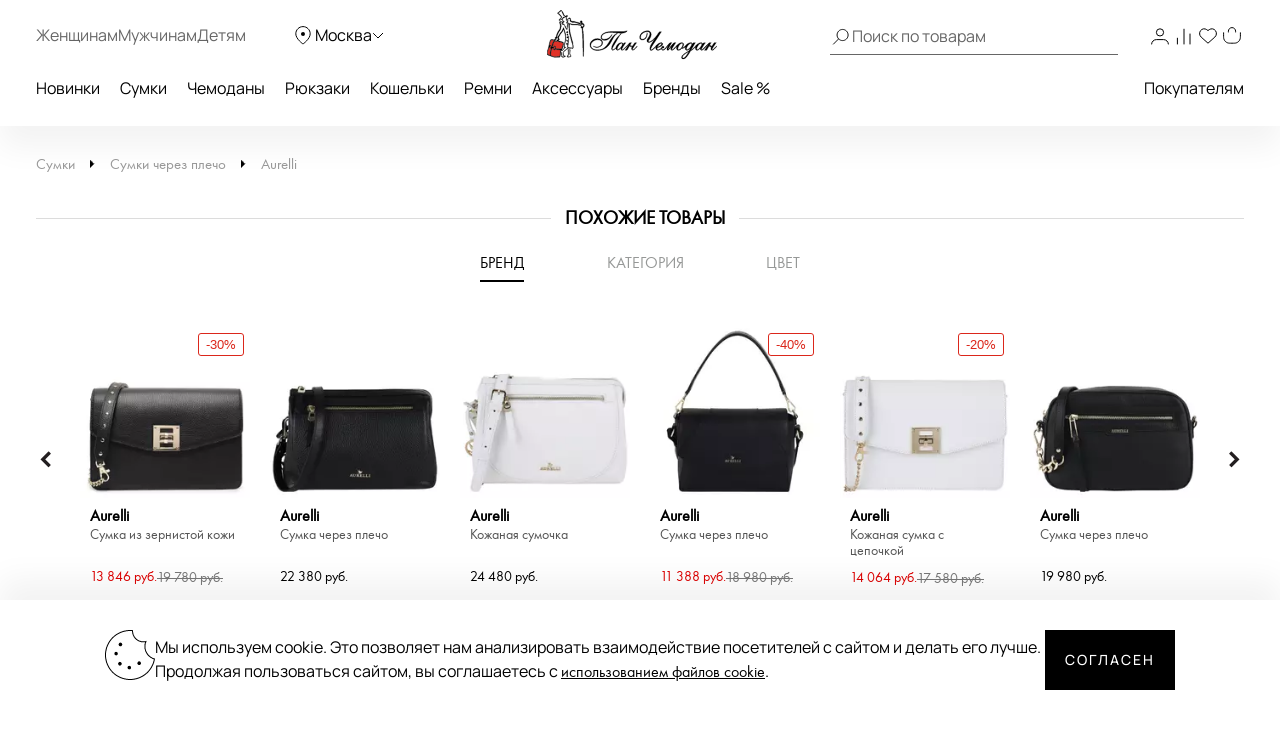

--- FILE ---
content_type: text/html; charset=UTF-8
request_url: https://www.panchemodan.ru/catalog/sumki/cherez-plecho/100079613/
body_size: 42958
content:
<!DOCTYPE html><html><head
itemscope itemtype="http://schema.org/WPHeader">
 <script type="text/javascript" >(function(m,e,t,r,i,k,a){m[i]=m[i]||function(){(m[i].a=m[i].a||[]).push(arguments)};
        m[i].l=1*new Date();
        for (var j = 0; j < document.scripts.length; j++) {if (document.scripts[j].src === r) { return; }}
        k=e.createElement(t),a=e.getElementsByTagName(t)[0],k.async=1,k.src=r,a.parentNode.insertBefore(k,a)})
      (window, document, "script", "https://mc.yandex.ru/metrika/tag.js", "ym");

      ym(10154383, "init", {
        clickmap:true,
        trackLinks:true,
        accurateTrackBounce:true,
        webvisor:true,
        ecommerce:"dataLayer"
      });</script> <noscript><div><img
src="https://mc.yandex.ru/watch/10154383" style="position:absolute; left:-9999px;" alt="" /></div></noscript>
 <script src="https://analytics.ahrefs.com/analytics.js" data-key="ENkjpjdcRgM5G1+bkYLAgA" async></script> <meta
http-equiv="Content-Type" content="text/html; charset=UTF-8"><title
itemprop="headline">Сумка кросс-боди Aurelli Soft 20S0124-21G-bordo_pc - 2000558252928 бордовый натуральная кожа 25 x 17 x 10 Цена 8688 руб.  купить в интернет-магазине PanChemodan.ru в Москве</title><meta
name="theme-color" content="#000"><meta
itemprop="description" name="description" content="Сумка кросс-боди Aurelli Soft 20S0124-21G-bordo_pc - 2000558252928 бордовый натуральная кожа 25 x 17 x 10 купить по низкой цене в интернет-магазине PanChemodan.ru &#9742; 8 (800) 505-20-71 "><meta
name="og:title" content="Сумка кросс-боди Aurelli Soft 20S0124-21G-bordo_pc - 2000558252928 бордовый натуральная кожа 25 x 17 x 10 Цена 8688 руб.  купить в интернет-магазине PanChemodan.ru в Москве" /><meta
name="og:description" content="Сумка кросс-боди Aurelli Soft 20S0124-21G-bordo_pc - 2000558252928 бордовый натуральная кожа 25 x 17 x 10 купить по низкой цене в интернет-магазине PanChemodan.ru &#9742; 8 (800) 505-20-71 " /><meta
name="og:type" content="website" /><meta
name="og:image" content="https://www.panchemodan.ru/upload/iblock/f60/6e94vgl9v2du3so8jgdgghqajb6z47yh.jpg" /><meta
name="og:url" content="https://www.panchemodan.ru/catalog/sumki/cherez-plecho/100079613/" /><link
href="/bitrix/js/ui/design-tokens/dist/compatibility.min.css?1666820622397" type="text/css"  rel="stylesheet" /><link
href="/bitrix/js/ui/fonts/opensans/ui.font.opensans.min.css?16668206222320" type="text/css"  rel="stylesheet" /><link
href="/bitrix/js/main/popup/dist/main.popup.bundle.min.css?166682067525046" type="text/css"  rel="stylesheet" /><link
href="/bitrix/js/dalliservicecom.delivery/css/dalliservicecom.css?17661487363309" type="text/css"  rel="stylesheet" /><link
href="/bitrix/cache/css/s1/panchemodan_mobile/page_368a1abdc69a778231fbd6dc9a1e1837/page_368a1abdc69a778231fbd6dc9a1e1837_v1.css?1768955803103743" type="text/css"  rel="stylesheet" /><link
href="/bitrix/cache/css/s1/panchemodan_mobile/template_a1d6829ba80c6a1259ef0d0b31d81dbc/template_a1d6829ba80c6a1259ef0d0b31d81dbc_v1.css?1768955801516293" type="text/css"  data-template-style="true" rel="stylesheet" /> <script type="text/javascript">if(!window.BX)window.BX={};if(!window.BX.message)window.BX.message=function(mess){if(typeof mess==='object'){for(let i in mess) {BX.message[i]=mess[i];} return true;}};</script> <script type="text/javascript">(window.BX||top.BX).message({'JS_CORE_LOADING':'Загрузка...','JS_CORE_NO_DATA':'- Нет данных -','JS_CORE_WINDOW_CLOSE':'Закрыть','JS_CORE_WINDOW_EXPAND':'Развернуть','JS_CORE_WINDOW_NARROW':'Свернуть в окно','JS_CORE_WINDOW_SAVE':'Сохранить','JS_CORE_WINDOW_CANCEL':'Отменить','JS_CORE_WINDOW_CONTINUE':'Продолжить','JS_CORE_H':'ч','JS_CORE_M':'м','JS_CORE_S':'с','JSADM_AI_HIDE_EXTRA':'Скрыть лишние','JSADM_AI_ALL_NOTIF':'Показать все','JSADM_AUTH_REQ':'Требуется авторизация!','JS_CORE_WINDOW_AUTH':'Войти','JS_CORE_IMAGE_FULL':'Полный размер'});</script> <script type="text/javascript" src="/bitrix/js/main/core/core.min.js?1666820672220555"></script> <script>BX.setJSList(['/bitrix/js/main/core/core_ajax.js','/bitrix/js/main/core/core_promise.js','/bitrix/js/main/polyfill/promise/js/promise.js','/bitrix/js/main/loadext/loadext.js','/bitrix/js/main/loadext/extension.js','/bitrix/js/main/polyfill/promise/js/promise.js','/bitrix/js/main/polyfill/find/js/find.js','/bitrix/js/main/polyfill/includes/js/includes.js','/bitrix/js/main/polyfill/matches/js/matches.js','/bitrix/js/ui/polyfill/closest/js/closest.js','/bitrix/js/main/polyfill/fill/main.polyfill.fill.js','/bitrix/js/main/polyfill/find/js/find.js','/bitrix/js/main/polyfill/matches/js/matches.js','/bitrix/js/main/polyfill/core/dist/polyfill.bundle.js','/bitrix/js/main/core/core.js','/bitrix/js/main/polyfill/intersectionobserver/js/intersectionobserver.js','/bitrix/js/main/lazyload/dist/lazyload.bundle.js','/bitrix/js/main/polyfill/core/dist/polyfill.bundle.js','/bitrix/js/main/parambag/dist/parambag.bundle.js']);
BX.setCSSList(['/bitrix/js/main/lazyload/dist/lazyload.bundle.css','/bitrix/js/main/parambag/dist/parambag.bundle.css']);</script> <script type="text/javascript">(window.BX||top.BX).message({'CHOOZE':'ВЫБРАТЬ','CONFIRM_CHOOZE':'Подтвердить выбор','ADDITIONAL':'Дополнительно','ORDERS_UPDATE':'Заказы успешно обновлены','ORDERS_UPDATE_ERROR':'Что-то пошло не так. Попробуйте позже!','PVZ_UPDATE':'Список ПВЗ успешно обновлен!','PVZ_UPDATE_ERROR':'Что-то пошло не так. Попробуйте позже!','PVZ_WRITE_SUCCESS':'<div style=\'text-align: center\'>Адрес ПВЗ записан в поле <br>\"Адрес доставки\" блока \"Покупатель\"<\/div>','PVZ_FITTING':'Примерочная','PVZ_YES':'Есть','ORDER_ADDRESS':'Адрес','ORDER_PVZ':'ПВЗ','TOWN':'г','NOT_SELECTED':'Не выбран','HINT_ADDRESS':'Адрес получателя (обязательный параметр)','HINT_PVZ':'Адрес пункта выдачи заказа','LENINGRAD':'Санкт-Петербург','MOSCOW':'Москва'});</script> <script type="text/javascript">(window.BX||top.BX).message({'LANGUAGE_ID':'ru','FORMAT_DATE':'DD.MM.YYYY','FORMAT_DATETIME':'DD.MM.YYYY HH:MI:SS','COOKIE_PREFIX':'BITRIX_SM','SERVER_TZ_OFFSET':'10800','UTF_MODE':'Y','SITE_ID':'s1','SITE_DIR':'/','USER_ID':'','SERVER_TIME':'1768966461','USER_TZ_OFFSET':'0','USER_TZ_AUTO':'Y','bitrix_sessid':'e27483e6a3ec0a3ee98b8f465d53d3e3'});</script> <script type="text/javascript" src="/bitrix/js/main/jquery/jquery-3.6.0.min.js?166682064089501"></script> <script type="text/javascript" src="/bitrix/js/main/popup/dist/main.popup.bundle.min.js?166682064064063"></script> <script type="text/javascript" src="/bitrix/js/dalliservicecom.delivery/dalliservicecom.js?176614873612367"></script> <script type="text/javascript">BX.setJSList(['/bitrix/templates/panchemodan_mobile/AddOn/jquery/plugins/fancybox/jquery.fancybox.min.js','/bitrix/templates/panchemodan_mobile/components/pan/catalog/pan_catalog/pan/catalog.element/desktop/script.js','/bitrix/templates/panchemodan_mobile/frontend/dist/productcard/script.js','/bitrix/templates/panchemodan_mobile/frontend/dist/layout/script.js','/bitrix/templates/panchemodan_mobile/AddOn/js/slider/jquery-ui-1.10.3.slider.min.js','/bitrix/templates/panchemodan_mobile/AddOn/jquery/plugins/jquery.ui.touch.punch.min.js','/bitrix/templates/panchemodan_mobile/asset/js/main.js','/bitrix/templates/panchemodan_mobile/AddOn/jquery/plugins/jquery.mousewheel.min.js','/bitrix/templates/panchemodan_mobile/AddOn/jquery/plugins/jquery.timers.min.js','/bitrix/templates/panchemodan_mobile/AddOn/jquery/plugins/jquery.cookies.min.js','/bitrix/templates/panchemodan_mobile/AddOn/jquery/plugins/jquery.inputmask.bundle.min.js','/bitrix/templates/panchemodan_mobile/AddOn/jquery/plugins/slick/slick.min.js','/bitrix/templates/panchemodan_mobile/AddOn/scripts/script.min.js','/bitrix/templates/panchemodan_mobile/AddOn/jquery/plugins/scroll/perfect-scrollbar.min.js','/bitrix/templates/panchemodan_mobile/AddOn/script_local.js','/bitrix/templates/panchemodan_mobile/AddOn/jquery/80port/80Port.js','/bitrix/templates/panchemodan_mobile/AddOn/jquery/plugins/form.min.js','/bitrix/templates/panchemodan_mobile/AddOn/scripts/check_rutines.js','/bitrix/templates/panchemodan_mobile/AddOn/scripts/check_rutines3.js','/bitrix/templates/panchemodan_mobile/AddOn/script_catalog.js','/bitrix/templates/panchemodan_mobile/AddOn/jquery/jqzoom/cloud-zoom.1.0.2.min.js','/bitrix/templates/panchemodan_mobile/AddOn/jquery/gallery/Gallery80Port.min.js','/bitrix/templates/panchemodan_mobile/AddOn/script_goods.js','/bitrix/templates/panchemodan_mobile/AddOn/menu/menu2.js','/bitrix/templates/panchemodan_mobile/AddOn/scripts/script_frame.js','/bitrix/templates/panchemodan_mobile/AddOn/jquery/plugins/prettyPhoto/prettyPhoto.js','/bitrix/templates/panchemodan_mobile/AddOn/bootstrap.min.js','/bitrix/templates/panchemodan_mobile/AddOn/bootstrap3-typeahead.min.js','/bitrix/templates/panchemodan_mobile/asset/js/lib/jquery.lazy.min.js','/bitrix/templates/panchemodan_mobile/asset/js/lib/jquery.lazy.picture.min.js','/bitrix/templates/panchemodan_mobile/asset/js/lib/swiped-events.js','/bitrix/templates/panchemodan_mobile/asset/vue/vue.min.js','/bitrix/templates/panchemodan_mobile/asset/js/lib/axios.min.js','/bitrix/templates/panchemodan_mobile/asset/js/lib/disableBodyScroll.js','/local/components/intensa/popup/templates/.default/script.js']);</script> <script type="text/javascript">BX.setCSSList(['/bitrix/templates/panchemodan_mobile/components/pan/catalog/pan_catalog/style.css','/bitrix/templates/panchemodan_mobile/AddOn/jquery/plugins/fancybox/jquery.fancybox.min.css','/bitrix/templates/panchemodan_mobile/components/pan/catalog/pan_catalog/pan/catalog.element/desktop/style.css','/bitrix/templates/panchemodan_mobile/frontend/dist/productcard/style.css','/bitrix/templates/panchemodan_mobile/frontend/dist/layout/style.css','/bitrix/templates/panchemodan_mobile/AddOn/bootstrap.min.css','/bitrix/templates/panchemodan_mobile/template_catalog.css','/bitrix/templates/panchemodan_mobile/template_styles_old.css','/bitrix/templates/panchemodan_mobile/AddOn/js/slider/slider_price.min.css','/bitrix/templates/panchemodan_mobile/AddOn/jquery/jqzoom/cloud-zoom.css','/bitrix/templates/panchemodan_mobile/AddOn/menu/menu2.css','/bitrix/templates/panchemodan_mobile/AddOn/jquery/plugins/prettyPhoto/css/prettyPhoto.css','/bitrix/templates/panchemodan_mobile/AddOn/jquery/plugins/slick/slick.css','/bitrix/templates/panchemodan_mobile/components/bitrix/breadcrumb/bread/style.css','/local/components/intensa/popup/templates/.default/style.css','/bitrix/templates/panchemodan_mobile/styles.css','/bitrix/templates/panchemodan_mobile/template_styles.css']);</script> <script src="https://api-maps.yandex.ru/2.1/?apikey=8ccf0c19-f18b-4dbe-bdac-180aafc545a5&lang=ru_RU" type="text/javascript"></script> <script type="text/javascript"  src="/bitrix/cache/js/s1/panchemodan_mobile/template_7547fdbb723589478e4a1e8b433282e9/template_7547fdbb723589478e4a1e8b433282e9_v1.js?17689558021870233"></script> <script type="text/javascript"  src="/bitrix/cache/js/s1/panchemodan_mobile/page_f8bd6cf7db2af26ba0f5b10c06573000/page_f8bd6cf7db2af26ba0f5b10c06573000_v1.js?1768955803113216"></script> <script>document.addEventListener('bxYapayFactoryInit', function(evt) {
	const factory = evt.detail.factory;
	const containerId = '#' + factory.getOption('containerId');
	let initialized = false;
	let cart;

	if (containerId !== '#yandexpay-basket' || typeof axios !== 'function') { return; }

	factory.setOptions({
		event: 'bxYapayBasketFlyInit',
		eventConfig: {
			strict: true,
			plain: true,
		}
	});

	axios.interceptors.request.use(function (config) {
		const url = config.url;

		if (typeof url === 'string' && url.indexOf('/local/api/cart/') === 0) {
			if (initialized) {
				cart && cart.delayChangeBasket();
			} else {
				initialized = true;

				document.dispatchEvent(new CustomEvent('bxYapayBasketFlyInit'));
				document.addEventListener('bxYapayCartInit', function(evt) {
					const evtCart = evt.detail.cart;
					const containerId = '#' + evtCart.getOption('containerId');

					cart = evtCart;
				});
			}
		}

		return config;
	});

});</script><style>#yandexpay-basket.bx-yapay-drawer-container {   
 margin: 0 0 10px;
 min-height: 166px;
}

#yandexpay-basket .bx-yapay-divider {
 margin-bottom: 15px;
}</style><style>.bx-yapay-drawer-container{
	height: auto;
	margin-bottom: 20px;
	display: block !important;
}

.bx-yapay-drawer.alert {
    margin-bottom: 20px;
    padding: 15px;
    border: 0;
    border-radius: 1px;
    font-size: 14px;
}

.bx-yapay-drawer .alert.alert-danger {
    border-color: #ebccd1;
    background-color: #f2dede;
    color: #a94442;
}

.bx-yapay-drawer.alert.alert-success {
    border-color: #d6e9c6;
    background-color: #dff0d8;
    color: #3c763d;
}

/*loader*/
.bx-yapay-skeleton-load.bx-yapay-skeleton-loading-circle,
.bx-yapay-skeleton-load.bx-yapay-skeleton-loading-circle-right,
.bx-yapay-skeleton-load.bx-yapay-skeleton-loading-circle-info {
	min-height: 32px;
	min-width: 32px;
	width: unset;
	border-radius: 50%;
}

.bx-yapay-skeleton-load.bx-yapay-skeleton-loading-circle-info {
	min-height: 24px;
	min-width: 24px;
}

.bx-yapay-skeleton-load.bx-yapay-skeleton-loading-circle-right {
	margin-left: auto;
}

.bx-yapay-skeleton-load.bx-yapay-skeleton-loading-ellipse-preview {
	margin-right: auto;
	min-height: 30px;
	width: unset;
	min-width: 95px;
	border-radius: 22px;
}

.bx-yapay-skeleton-load.bx-yapay-skeleton-loading-ellipse,
.bx-yapay-skeleton-load.bx-yapay-skeleton-loading-ellipse-selected {
	height: 24px;
	min-height: 24px;
	min-width: 42px;
	width: unset;
	border-radius: 12px;
}

.bx-yapay-skeleton-load.bx-yapay-skeleton-loading-ellipse:after,
.bx-yapay-skeleton-load.bx-yapay-skeleton-loading-ellipse-selected:after {
	height: 18px;
	min-height: 18px;
	min-width: 18px;
	border-radius: 50%;
	opacity: .5;
	content: "";
	position: absolute;
	left: 3px;
	top: 3px;
	background: white;
}

.bx-yapay-skeleton-load.bx-yapay-skeleton-loading-ellipse-selected:after {
	left: unset;
	right: 3px;
}

.bx-yapay-skeleton-load.bx-yapay-skeleton-loading-line {
	height: 20px;
	min-height: 20px;
	width: 100%;
	border-radius: 0;
	margin: 0 16px;
}

.bx-yapay-skeleton-load.bx-yapay-skeleton-loading-button,
.bx-yapay-skeleton-load.bx-yapay-skeleton-loading-description {
	width: 100%;
	min-width: 100px;
	height: 48px;
	min-height: 48px;
	z-index: 2;
	border-bottom: 1px solid white;
}

.bx-yapay-skeleton-load.bx-yapay-skeleton-loading-description {
	z-index: 1;
	top: -4px;
	height: 36px;
	min-height: 36px;
	width: -moz-available;          /* WebKit ignore */
	width: -webkit-fill-available;  /* Mozilla ignore */
	width: fill-available;
	opacity: .5;
}

.bx-yapay-skeleton-divider {
	margin-left: 50px;
	background: #dcdcdd;
	height: 1px;
}

.bx-yapay-skeleton-user.bx-yapay-skeleton-split {
	margin: 14px 0;
}

.bx-yapay-skeleton-user.bx-yapay-skeleton-split-plan {
	margin: 20px 0;
	padding: 0;
}

.bx-yapay-skeleton-user {
	display: flex;
	align-items: center;
	margin-bottom: 18px;
}

.bx-yapay-skeleton-split-plan-list {
	display: flex;
	padding: 0;
	width: 100%;
}

.bx-yapay-skeleton-user .bx-yapay-skeleton-split-plan-item:first-child {
	width: 30%;
	margin: 0 5px 0 0;
}

.bx-yapay-skeleton-user .bx-yapay-skeleton-split-plan-item:last-child {
	width: 70%;
	margin-right: 0;
}

.bx-yapay-skeleton-split-plan-item-group {
	display: flex;
}

.bx-yapay-skeleton-user .bx-yapay-skeleton-split-plan-pay-date {
	margin-top: 8px;
	min-height: 18px;
	height: 18px;
}

.bx-yapay-skeleton-load.bx-yapay-skeleton-loading-split-plan-payline {
	width: 100%;
	min-width: auto;
	height: 6px;
	min-height: 6px;
	margin: 0 5px 0 0;
}

.bx-yapay-skeleton-load.bx-yapay-skeleton-loading-split-plan-payline:last-child {
	margin-right: 0;
}

.bx-yapay-skeleton-load.bx-yapay-skeleton-loading-split-plan-pay {
	width: 50%;
	min-width: auto;
	height: 25px;
	min-height: 25px;
	margin-top: 8px;
}

.bx-yapay-skeleton-load.bx-yapay-skeleton-loading-split-plan-plans {
	height: 36px;
	width: 100%;
	margin-bottom: 20px;
}

.bx-yapay-skeleton-load.bx-yapay-skeleton-loading-split-plan-plans:after {
	background-color: white;
	content: "";
	border-radius: 8px;
	bottom: 4px;
	top: 4px;
	right: 4px;
	opacity: .5;
	position: absolute;
	width: 33%;
}

.bx-yapay-skeleton-load.bx-yapay-skeleton-loading-split-plan-pay-now {
	width: 30%;
	height: 24px;
	/*margin-top: 20px;*/
}

.bx-yapay-skeleton-load.bx-yapay-skeleton-loading-split-fee {
	height: 18px;
	width: 22%;
	margin-bottom: 20px;
}

.bx-yapay-skeleton-loading {
	box-sizing: border-box;
}

.yapay-display--button .bx-yapay-skeleton-loading {
	height: 54px;
	width: 282px;
	display: inline-block;
}

.yapay-display--widget .bx-yapay-skeleton-loading {
	width: 100%;
	min-width: 100px;
	padding: 20px;
	text-align: left;
}

.yapay-behavior--payment.yapay-display--widget .bx-yapay-skeleton-loading {
	padding: 16px;
}

.yapay-behavior--payment .bx-yapay-skeleton-user.bx-yapay-skeleton-split {
	margin-top: 0;
}

.yapay-display--widget .bx-yapay-skeleton-loading.bx-yapay-skeleton-type-mini {
	padding: 0;
}

.bx-yapay-skeleton-load {
	display: block;
	vertical-align: top;
	box-sizing: border-box;
	border-radius: 8px;
	position: relative;
	background: #dcdcdd;
	user-select: none;
	overflow: hidden;
	width: 100%;
	height: 100%;
}

.bx-yapay-skeleton-load:before {
	content: '';
	display: block;
	height: 100%;
	width: 100%;
	position: absolute;
	top: 0;
	left: 0;
	background:  linear-gradient(90deg, transparent, rgba(255, 255, 255, 0.5), transparent);
	animation: bx-yapay-skeleton-load 1.2s linear infinite;
}

@keyframes bx-yapay-skeleton-load {
	0% {
		transform: translateX(-100%);
	}

	100% {
		transform: translateX(100%);
	}
}

/*widget width max*/
.yapay-width--max .bx-yapay-skeleton-loading,
.yapay-width--max .bx-yapay-divider{
	width: 100%;
	min-width: 100px;
}

/*divider*/
.bx-yapay-divider {
	display: inline-flex;
	align-items: center;
	min-width: 282px;
	box-sizing: border-box;
	margin-bottom: 15px;
	color: #9397ad;
	font-size: 16px;
	line-height: initial;
	text-align: center;
	padding-left: 15px;
	padding-right: 15px;
	overflow-wrap: anywhere;
}

.bx-yapay-divider__corner {
	flex: auto 1 1;
	height: 1px;
	position: relative;
	background: #d0d4e0;
}

.bx-yapay-divider__corner:after {
	content: '';
	width: 5px;
	height: 5px;
	border-radius: 100%;
	position: absolute;
	left: 0;
	top: -2px;
	background: #d0d4e0;
}

.bx-yapay-divider__corner.at--right:after {
	left: auto;
	right: 0;
}

.bx-yapay-divider__text {
	flex: auto 0 1;
	padding: 0 10px;
}

/*divider for widget type*/
.yapay-display--widget .bx-yapay-divider {
	margin-bottom: 0;
	padding-left: 30px;
	padding-right: 30px;
}

.yapay-display--widget.mini .bx-yapay-divider {
	margin-bottom: 20px;
}</style><script type="text/javascript" src="/bitrix/js/yandexpaypay/widget/build/widget.js?172009025861947"></script> <style>/*basket*/
.yapay-behavior--basket{
	margin-top: 10px;
	margin-bottom: 0;
	text-align: right;
}

@media screen and (max-width: 767px), projection and (max-width: 767px), tv and (max-width: 767px), handheld and (max-width: 767px) {
	.yapay-behavior--basket .ya-pay-button,
	.yapay-behavior--basket .bx-yapay-divider,
	.yapay-behavior--basket .bx-yapay-skeleton-loading{
		width: 100% !important;
		min-width: 100px;
	}
}

/*order*/
.yapay-behavior--order{
	margin-bottom: 0;
	margin-top: 10px;
}</style><script type="text/javascript" src="/bitrix/js/yandexpaypay/solution/eshopbootstrap/build/solution.js?16832088645437"></script> <script>(function() {
				let ready = false;

if (test() && false) {
	run();
} else {
	waitTimeout();
	waitReady();
}

function waitReady() {
	// BX

	if (typeof BX !== 'undefined' && BX.ready != null) {
		BX.ready(onReady);
	}

	// jQuery

	if (typeof $ === 'function' && $.fn != null && $.fn.ready != null) {
		$(onReady);
	}

	// plain

	if (document.readyState === 'complete' || document.readyState === 'interactive') {
		setTimeout(onReady, 1);
	} else {
		document.addEventListener('DOMContentLoaded', onReady);
	}
}

function onReady() {
	if (ready) { return; }

	if (test()) {
		ready = true;
		run();
	}
}

function waitTimeout() {
	if (ready) { return; }

	if (test()) {
		ready = true;
		run();
		return;
	}

	setTimeout(waitTimeout, 500);
}

function test() {
	return (
		typeof BX !== 'undefined'
		&& BX.YandexPay != null
		&& BX.YandexPay.Factory != null
	);
}
				function run() {
					const factory = new BX.YandexPay.Factory({"mode":"basket","solution":"EshopBootstrap","useDivider":false,"displayType":"Widget","displayParameters":{"TYPE_WIDGET":"Compact","WIDTH_TYPE_WIDGET":"","BUTTON_THEME_WIDGET":"BLACK","BORDER_RADIUS_TYPE_WIDGET":"OWN","BORDER_RADIUS_VALUE_WIDGET":"30"},"label":"\u0438\u043b\u0438 \u0447\u0435\u0440\u0435\u0437 \u042f\u043d\u0434\u0435\u043a\u0441","containerId":"yandexpay-basket","preserve":true});
					const selector = '#cartPanelApp .checkout:media(min-width: 700px)';
					const position = 'afterend';
	
					factory.inject(selector, position)
						.then((widget) => {
							widget.setOptions({"env":"PRODUCTION","merchantId":"e6a3cd4b-4377-4388-aa9f-ed77fcf2cf09","merchantName":null,"gateway":"rest","isRest":true,"gatewayMerchantId":null,"useEmail":true,"useName":true,"usePhone":true,"purchaseUrl":"https:\/\/www.panchemodan.ru\/bitrix\/tools\/yandexpay.pay\/purchase.php","restUrl":"https:\/\/www.panchemodan.ru\/bitrix\/services\/yandexpay.pay\/trading\/","notifyUrl":null,"siteUrl":"https:\/\/www.panchemodan.ru","successUrl":"\/personal\/order\/","productId":null,"products":null,"checkAvailable":true,"checkValidate":true,"siteId":"s1","setupId":1,"paySystemId":28,"paymentCash":null,"mode":"basket","solution":"EshopBootstrap","userGroup":2,"currencyCode":"RUB","useDivider":false,"textDivider":null,"displayType":"Widget","displayParameters":{"TYPE_WIDGET":"Compact","WIDTH_TYPE_WIDGET":"","BUTTON_THEME_WIDGET":"BLACK","BORDER_RADIUS_TYPE_WIDGET":"OWN","BORDER_RADIUS_VALUE_WIDGET":"30"},"jsContent":"document.addEventListener(\u0027bxYapayFactoryInit\u0027, function(evt) {\r\n\tconst factory = evt.detail.factory;\r\n\tconst containerId = \u0027#\u0027 + factory.getOption(\u0027containerId\u0027);\r\n\tlet initialized = false;\r\n\tlet cart;\r\n\r\n\tif (containerId !== \u0027{$container}\u0027 || typeof axios !== \u0027function\u0027) { return; }\r\n\r\n\tfactory.setOptions({\r\n\t\tevent: \u0027bxYapayBasketFlyInit\u0027,\r\n\t\teventConfig: {\r\n\t\t\tstrict: true,\r\n\t\t\tplain: true,\r\n\t\t}\r\n\t});\r\n\r\n\taxios.interceptors.request.use(function (config) {\r\n\t\tconst url = config.url;\r\n\r\n\t\tif (typeof url === \u0027string\u0027 \u0026\u0026 url.indexOf(\u0027\/local\/api\/cart\/\u0027) === 0) {\r\n\t\t\tif (initialized) {\r\n\t\t\t\tcart \u0026\u0026 cart.delayChangeBasket();\r\n\t\t\t} else {\r\n\t\t\t\tinitialized = true;\r\n\r\n\t\t\t\tdocument.dispatchEvent(new CustomEvent(\u0027bxYapayBasketFlyInit\u0027));\r\n\t\t\t\tdocument.addEventListener(\u0027bxYapayCartInit\u0027, function(evt) {\r\n\t\t\t\t\tconst evtCart = evt.detail.cart;\r\n\t\t\t\t\tconst containerId = \u0027#\u0027 + evtCart.getOption(\u0027containerId\u0027);\r\n\r\n\t\t\t\t\tcart = evtCart;\r\n\t\t\t\t});\r\n\t\t\t}\r\n\t\t}\r\n\r\n\t\treturn config;\r\n\t});\r\n\r\n});","cssContent":"{$container}.bx-yapay-drawer-container {   \r\n margin: 0 0 10px;\r\n min-height: 166px;\r\n}\r\n\r\n{$container} .bx-yapay-divider {\r\n margin-bottom: 15px;\r\n}"});
							widget.cart();
						})
						.catch((error) => {
							console.warn(error);
						});
				}
			})();</script> <script>document.addEventListener('bxYapayFactoryInit', function(evt) {
	const factory = evt.detail.factory;
	const containerId = '#' + factory.getOption('containerId');
	let initialized = false;
	let cart;

	if (containerId !== '#yandexpay-basket-1' || typeof axios !== 'function') { return; }

	factory.setOptions({
		event: 'bxYapayBasketFlyInit',
		eventConfig: {
			strict: true,
			plain: true,
		}
	});

	axios.interceptors.request.use(function (config) {
		const url = config.url;

		if (typeof url === 'string' && url.indexOf('/local/api/cart/') === 0) {
			if (initialized) {
				cart && cart.delayChangeBasket();
			} else {
				initialized = true;

				document.dispatchEvent(new CustomEvent('bxYapayBasketFlyInit'));
				document.addEventListener('bxYapayCartInit', function(evt) {
					const evtCart = evt.detail.cart;
					const containerId = '#' + evtCart.getOption('containerId');

					cart = evtCart;
				});
			}
		}

		return config;
	});

});</script><style>#yandexpay-basket-1.bx-yapay-drawer-container {   
 margin: 0 0 15px;
}</style> <script>(function() {
				let ready = false;

if (test() && false) {
	run();
} else {
	waitTimeout();
	waitReady();
}

function waitReady() {
	// BX

	if (typeof BX !== 'undefined' && BX.ready != null) {
		BX.ready(onReady);
	}

	// jQuery

	if (typeof $ === 'function' && $.fn != null && $.fn.ready != null) {
		$(onReady);
	}

	// plain

	if (document.readyState === 'complete' || document.readyState === 'interactive') {
		setTimeout(onReady, 1);
	} else {
		document.addEventListener('DOMContentLoaded', onReady);
	}
}

function onReady() {
	if (ready) { return; }

	if (test()) {
		ready = true;
		run();
	}
}

function waitTimeout() {
	if (ready) { return; }

	if (test()) {
		ready = true;
		run();
		return;
	}

	setTimeout(waitTimeout, 500);
}

function test() {
	return (
		typeof BX !== 'undefined'
		&& BX.YandexPay != null
		&& BX.YandexPay.Factory != null
	);
}
				function run() {
					const factory = new BX.YandexPay.Factory({"mode":"basket","solution":"EshopBootstrap","useDivider":false,"displayType":"Button","displayParameters":{"VARIANT_BUTTON":"BLACK","WIDTH_BUTTON":"MAX","HEIGHT_TYPE_BUTTON":"","BORDER_RADIUS_TYPE_BUTTON":"OWN","BORDER_RADIUS_VALUE_BUTTON":"30"},"label":"\u0438\u043b\u0438 \u0447\u0435\u0440\u0435\u0437 \u042f\u043d\u0434\u0435\u043a\u0441","containerId":"yandexpay-basket-1","preserve":true});
					const selector = '#cartPanelApp .checkout:media(max-width: 700px)';
					const position = 'afterend';
	
					factory.inject(selector, position)
						.then((widget) => {
							widget.setOptions({"env":"PRODUCTION","merchantId":"e6a3cd4b-4377-4388-aa9f-ed77fcf2cf09","merchantName":null,"gateway":"rest","isRest":true,"gatewayMerchantId":null,"useEmail":true,"useName":true,"usePhone":true,"purchaseUrl":"https:\/\/www.panchemodan.ru\/bitrix\/tools\/yandexpay.pay\/purchase.php","restUrl":"https:\/\/www.panchemodan.ru\/bitrix\/services\/yandexpay.pay\/trading\/","notifyUrl":null,"siteUrl":"https:\/\/www.panchemodan.ru","successUrl":"\/personal\/order\/","productId":null,"products":null,"checkAvailable":true,"checkValidate":true,"siteId":"s1","setupId":1,"paySystemId":28,"paymentCash":null,"mode":"basket","solution":"EshopBootstrap","userGroup":2,"currencyCode":"RUB","useDivider":false,"textDivider":null,"displayType":"Button","displayParameters":{"VARIANT_BUTTON":"BLACK","WIDTH_BUTTON":"MAX","HEIGHT_TYPE_BUTTON":"","BORDER_RADIUS_TYPE_BUTTON":"OWN","BORDER_RADIUS_VALUE_BUTTON":"30"},"jsContent":"document.addEventListener(\u0027bxYapayFactoryInit\u0027, function(evt) {\r\n\tconst factory = evt.detail.factory;\r\n\tconst containerId = \u0027#\u0027 + factory.getOption(\u0027containerId\u0027);\r\n\tlet initialized = false;\r\n\tlet cart;\r\n\r\n\tif (containerId !== \u0027{$container}\u0027 || typeof axios !== \u0027function\u0027) { return; }\r\n\r\n\tfactory.setOptions({\r\n\t\tevent: \u0027bxYapayBasketFlyInit\u0027,\r\n\t\teventConfig: {\r\n\t\t\tstrict: true,\r\n\t\t\tplain: true,\r\n\t\t}\r\n\t});\r\n\r\n\taxios.interceptors.request.use(function (config) {\r\n\t\tconst url = config.url;\r\n\r\n\t\tif (typeof url === \u0027string\u0027 \u0026\u0026 url.indexOf(\u0027\/local\/api\/cart\/\u0027) === 0) {\r\n\t\t\tif (initialized) {\r\n\t\t\t\tcart \u0026\u0026 cart.delayChangeBasket();\r\n\t\t\t} else {\r\n\t\t\t\tinitialized = true;\r\n\r\n\t\t\t\tdocument.dispatchEvent(new CustomEvent(\u0027bxYapayBasketFlyInit\u0027));\r\n\t\t\t\tdocument.addEventListener(\u0027bxYapayCartInit\u0027, function(evt) {\r\n\t\t\t\t\tconst evtCart = evt.detail.cart;\r\n\t\t\t\t\tconst containerId = \u0027#\u0027 + evtCart.getOption(\u0027containerId\u0027);\r\n\r\n\t\t\t\t\tcart = evtCart;\r\n\t\t\t\t});\r\n\t\t\t}\r\n\t\t}\r\n\r\n\t\treturn config;\r\n\t});\r\n\r\n});","cssContent":"{$container}.bx-yapay-drawer-container {   \r\n margin: 0 0 15px;\r\n}"});
							widget.cart();
						})
						.catch((error) => {
							console.warn(error);
						});
				}
			})();</script> <script type="text/javascript">var _ba = _ba || []; _ba.push(["aid", "28190934ed388df15cbeeda431b6f7fc"]); _ba.push(["host", "www.panchemodan.ru"]); _ba.push(["ad[ct][value]", "[base64]"]);_ba.push(["ad[ct][v]", "1"]);(function() {var ba = document.createElement("script"); ba.type = "text/javascript"; ba.async = true;ba.src = (document.location.protocol == "https:" ? "https://" : "http://") + "bitrix.info/ba.js";var s = document.getElementsByTagName("script")[0];s.parentNode.insertBefore(ba, s);})();</script> <meta
name="google-site-verification" content="YLduNtqUKsMfoupNJ2e81ELD7qsb_lDWvdiP52QyGC8" /><meta
name="google-site-verification" content="YiXc9Y0WpHWLMuy95ixyK8MdS6wrf7HipUS9xL36wqA" /><meta
name="referrer" content="no-referrer-when-downgrade"><link
rel="shortcut icon" href="/favicon.ico" type="image/x-icon"/><link
rel="search" href="/bitrix/templates/panchemodan_mobile/include/opensearch.xml" title="ПанЧемодан" type="application/opensearchdescription+xml" /><meta
http-equiv="X-UA-Compatible" content="IE=edge"><meta
name="viewport" content="width=device-width, initial-scale=1, minimum-scale=1, maximum-scale=1, user-scalable=no"><link
href="/bitrix/templates/panchemodan_mobile/font.css" type="text/css" rel="stylesheet preload" as="style"> <script>BX.message({'SEARCH_GOODS':'Товары','SEARCH_OTHER':'Прочее','FOOTER_COMPANY_ABOUT':'Подробнее о компании','FOOTER_COMPANY_PHONE':'Свяжитесь с нами','YANDEX_COUNTER_ID':'10154383','IS_DEV':false,'DEV_DOMAIN':'www.panchemodan.ru','DELIVERY_5POST_ID':'320'});</script>  <script type="text/javascript">(function(e, x, pe, r, i, me, nt){
            e[i]=e[i]||function(){(e[i].a=e[i].a||[]).push(arguments)},
                me=x.createElement(pe),me.async=1,me.src=r,nt=x.getElementsByTagName(pe)[0],me.addEventListener('error',function(){function cb(t){t=t[t.length-1],'function'==typeof t&&t({flags:{}})};Array.isArray(e[i].a)&&e[i].a.forEach(cb);e[i]=function(){cb(arguments)}}),nt.parentNode.insertBefore(me,nt)})
          (window, document, 'script', 'https://abt.s3.yandex.net/expjs/latest/exp.js', 'ymab');
          ymab('metrika.10154383', 'init'/*, {clientFeatures}, {callback}*/);</script> <script src="https://api.mindbox.ru/scripts/v1/tracker.js" async></script> <script>window.dataLayer = window.dataLayer || [];
            window.dataLayer.push({
              originalLocation: document.location.protocol + '//' +
                                document.location.hostname +
                                document.location.pathname +
                                document.location.search
            });

            mindbox = window.mindbox || function() { mindbox.queue.push(arguments); };
            mindbox.queue = mindbox.queue || [];

            mindbox('create', {
                endpointId: 'panchemodan.ru',
                firebaseMessagingSenderId: '183110197025'
            });</script> <script>// vk pixel
          !function () {
            var t = document.createElement("script");
            t.type = "text/javascript", t.async = !0, t.src = "https://vk.com/js/api/openapi.js?169", t.onload = function () {
              VK.Retargeting.Init("VK-RTRG-1067976-31fA4"), VK.Retargeting.Hit()
            }, document.head.appendChild(t)
          }();
          window.dataLayer = window.dataLayer || [];</script> <script src="//code.jivo.ru/widget/PmCAMTYpBU" async></script> <link
rel="manifest" href="https://api.mindbox.ru/assets/manifest.json"></head><body><div
style='display:none'><template
id="cart-panel"><div><div
class="fade" :class="{opened: showPopup}"></div><div
class="cart-preview-panel" :class="{opened: showPopup}"><div
class="popup_close_location" :class="{discount: cart.discountByCardPay}"></div><div
v-if="cart.items" class="cart-preview-panel-content"><div
class="discount-block" v-if="cart.discountByCardPay"><div
class="discount-block-container">
<span>{{discountTitle}}</span><span
class="sup"><img
:src="discountByCardPayHintImageSrc"><div>{{discountByCardPayHintText}}</div></span></div></div><div
class="content cart-list-content" style="flex: 1"><div
class="cart-list-wrapper"><div
class="cart-list"><div
class="cart-list-item" v-for="(cartItem, index) in cart.items"><div
class="left center"><div
class="img">
<a
:href="cartItem.url"><img
:src="cartItem.picture"></a></div><div
class="clearfix"></div>
<a
class="remove" href="" @click.prevent="remove(cartItem.id, cartItem, cart, index)">Удалить из
корзины</a></div><div
class="left ml12"><div
class="title">
<a
:href="cartItem.url">{{cartItem.brand}}</a></div><div
class="desc"><a
:href="cartItem.url">{{cartItem.title}}</a></div><div
class="left" v-if="cartItem.price > 0"><div
class="quantity"><div>Количество:</div><div
class="quantity-input">
<span
class="minus"
@click="decrease(cartItem.id, cartItem.quantity, cartItem, cart, index)"></span>
<input
type="number" min="1" max="available" name="quantity"
:value="cartItem.quantity"
@keyup="setQuantity(cartItem.id, $event.target.value)">
<span
class="plus"
@click="increase(cartItem.id, cartItem.quantity, cartItem, cart, index)"></span></div></div></div><div
class="left" v-if="cartItem.price > 0"><div
class="price-block"><div>Стоимость:</div><div
class="total">{{cartItem.price | formatPrice}}</div><div
class="total-discount">{{cartItem.oldPrice | formatPrice}}</div></div></div><div
class="left" v-else >Подарок</div></div></div></div></div><div
class="clearfix"></div></div><div
class="footer-block-wrapper"><div
class="promocode-block-wrapper content"><div
class="promocode-block" :class="{success: cart.promocode.value && cart.promocode.success, error:cart.promocode.value && cart.promocode.error, apply: cart.promocode.value || promocodeStatus }"><div
v-if="cart.promocode.error || cart.promocode.success" class="error" @click="resetPromocode()" title="Отменить промокод"></div>
<span
class="title" v-if="cart.promocode.value || promocodeStatus">Промокод</span>
<input
type="text"
name="coupon"
v-model="cart.promocode.value"
placeholder="Промокод"
@keyup="promocodeChanged()"
@focus="activePromocodeBlock(true)"
@blur="activePromocodeBlock(false)"
><div
class="spinner" v-if="applyPromocodeClick"><div
class="bounce1"></div><div
class="bounce2"></div><div
class="bounce3"></div></div>
<input
v-else-if="!applyPromocodeClick && cart.promocode.success" type="button" @click="applyPromocode()" :class="{disabled: cart.promocode.success}" disabled="disabled" value="Активирован">
<input
v-else-if="!applyPromocodeClick && cart.promocode.error" type="button" @click="applyPromocode()" :class="{disabled: cart.promocode.error}"  disabled="disabled" value="Не активирован">
<input
v-else="" type="button" @click="applyPromocode()" value="Применить"></div></div><div
class="info" v-if="cart.overall.price < cart.overall.deliveryLimit">
<span>
Добавьте товаров на {{(cart.overall.deliveryLimit - cart.overall.price) | formatPrice}}  и получите бесплатную доставку
</span></div><div
class="content footer-block"><div
class="total-block"><div
class="sum"><div
class="left"> Общая сумма товаров:</div><div
class="right" v-if="cart.overall.discount">
<span>{{cart.overall.oldPrice | formatPrice}}</span></div><div
class="right no-discount" v-else="">
<span>{{cart.overall.oldPrice | formatPrice}}</span></div></div><div
class="clearfix"></div><div
class="discount" v-if="cart.overall.discount"><div
class="left">Сумма скидки:</div><div
class="right"><span>{{cart.overall.discount | formatPrice}}</span></div></div><div
class="clearfix"></div><div
class="delivery" v-if="cart.overall.freeDelivery"><div
class="left">Доставка:</div><div
class="right">
<span>Бесплатно</span></div></div><div
class="clearfix"></div><div
class="overall"><div
class="left">Итого:</div><div
class="right"><span>{{cart.overall.price | formatPrice}}</span></div></div></div><div><div
class="clearfix"></div>
<a
type="button" class="checkout" href="/personal/cart/">{{checkoutButtonTitle}}</a><div
class="center">
<a
href="#" class="continue" @click="cartPreviewPanel = !cartPreviewPanel">{{continueButtonTitle}}</a></div></div></div></div></div><div
class="cart-preview-panel-content" v-else=""><div
class="cart-empty"><div>Ваша корзина пуста</div></div></div></div></div>
</template> <script>document.addEventListener('DOMContentLoaded', function () {
    Vue.component('cart-panel', {
        template: '#cart-panel',
        data: function () {
            return {
                showPopup: false,
                cartPreviewPanel: true,
                apiPath: '/local/api/cart/',
                cartGetPath: 'get',
                cartChangeQuantityPath: 'quantity',
                cartRemovePath: 'remove',
                cartCouponPath: 'coupon',
                discountTitle: 'Скидка 5% при оплате картой онлайн',
                continueButtonTitle: "Продолжить покупки",
                checkoutButtonTitle: "Оформить заказ",
                available: 100,
                cart: {},
                applyPromocodeClick: false,
                promocodeStatus: false,
                discountByCardPayHintText: 'Cкидка действует только на товары по полной стоимости, кроме брендов Samsonite, American Tourister, Samsonite Red, Wenger, Swissgear',
                discountByCardPayHintImageSrc: '/delivery/img/hint.svg'
            }
        },
        filters: {
            formatPrice: function (price) {
                if (!parseInt(price)) {
                    return "";
                }
                const formatter = new Intl.NumberFormat('ru-RU', {
                    style: 'decimal',
                    minimumFractionDigits: 0
                });
                return formatter.format(price) + ' руб.';
            }
        },
        methods: {
            getCart: function (path, request) {
                axios
                    .post(this.apiPath + path, request)
                    .then((response) => {
                        this.cart = response.data;
                        this.showPopup = true;
                        this.applyPromocodeClick = false;
                    });
            },
            decrease: function (cartItemId, quantity, cartItem, cart, index) {
                let $newQuantity = quantity;
                $newQuantity--;
                if ($newQuantity > 0) {
                    this.getCart(this.cartChangeQuantityPath, {'cartItemId': cartItemId, 'quantity': $newQuantity});
                    dataLayer.push({
                        // 'cartList': cart.cartList,
                        'event': 'removeFromCart',
                        'google_tag_params': {
                            'ecomm_prodid': cart.items[index].productId,
                            'ecomm_pagetype': 'cart',
                            'ecomm_totalvalue': Math.round(cart.items[index].price_1pc)
                        },
                        'ecommerce': {
                            'remove': {
                                'products': [
                                    {
                                        'name': cart.items[index].analitics_name,
                                        'id': cart.items[index].productId,
                                        'price': String(cart.items[index].price_1pc),
                                        'brand': cart.items[index].analitics_brand,
                                        'category': cart.items[index].category,
                                        'quantity': String($newQuantity)
                                    }
                                ]
                            }
                        },
                    });
                }

            },
            increase: function (cartItemId, quantity, cartItem, cart, index) {
                let $newQuantity = quantity;
                $newQuantity++;
                if ($newQuantity < this.available) {
                    this.getCart(this.cartChangeQuantityPath, {'cartItemId': cartItemId, 'quantity': $newQuantity});
                    dataLayer.push({
                        // 'cartList': cart.cartList,
                        'event': 'addToCart',
                        'google_tag_params': {
                            'ecomm_prodid': cart.items[index].productId,
                            'ecomm_pagetype': 'cart',
                            'ecomm_totalvalue': Math.round(cart.items[index].price_1pc)
                        },
                        'ecommerce': {
                            'add': {
                              'products': [
                                {
                                  'name': cart.items[index].analitics_name,
                                  'id': cart.items[index].productId,
                                  'price': String(cart.items[index].price_1pc),
                                  'brand': cart.items[index].analitics_brand,
                                  'category': cart.items[index].category,
                                  'quantity': String($newQuantity)
                                }
                              ]
                            }
                        },
                    });
                }
            },
            setQuantity(cartItemId, quantity) {
                let $newQuantity = quantity;
                if ($newQuantity < 1) {
                    $newQuantity = 1;
                }
                this.getCart(this.cartChangeQuantityPath, {'cartItemId': cartItemId, 'quantity': $newQuantity});
            },
            remove: function (cartItemId, cartItem, cart, index) {
                this.getCart(this.cartRemovePath, {'cartItemId': cartItemId});
                dataLayer.push({
                  // 'cartList': cart.cartList,
                  'event': 'removeFromCart',
                  'google_tag_params': {
                    'ecomm_prodid': cart.items[index].productId,
                    'ecomm_pagetype': 'cart',
                    'ecomm_totalvalue': Math.round(cart.items[index].price_1pc)
                  },
                  'ecommerce': {
                    'remove': {
                      'products': [
                        {
                          'name': cart.items[index].analitics_name,
                          'id': cart.items[index].productId,
                          'price': String(cart.items[index].price_1pc),
                          'brand': cart.items[index].analitics_brand,
                          'category': cart.items[index].category,
                          'quantity': String(cart.items[index].quantity)
                        }
                      ]
                    }
                  },
                });
            },
            applyPromocode: function () {
                this.applyPromocodeClick = true;
                this.getCart(this.cartCouponPath, {'coupon': this.cart.promocode.value});
            },
            promocodeChanged: function () {
                this.cart.promocode.success = false;
                this.cart.promocode.error = false;
            },
            activePromocodeBlock: function (apply) {
                if(apply) {
                    this.promocodeStatus = true;
                } else {
                    this.promocodeStatus = false;
                }
            },
            resetPromocode: function () {
                this.cart.promocode.value = '';
                this.applyPromocode();
            }
        },
        mounted: function () {
            let axios = this.getCart(this.cartGetPath);
        },
    });
});</script> </div>
<noscript>
<img
src="https://vk.com/rtrg?p=VK-RTRG-1067976-31fA4" style="position:fixed; left:-999px;" alt=""/>
</noscript><div
id="panel"></div><div
class="wait" style="position: fixed;width: 100%;height: 100%;z-index: 900;background-color: rgba(0, 0, 0, 0.4);display: none;"><div
class="catalog-loader-container js-catalog-loader" style="z-index: 10;">
<svg
class="order_form_loader" xmlns="http://www.w3.org/2000/svg" xmlns:xlink="http://www.w3.org/1999/xlink" x="0px" y="0px" viewBox="25 25 50 50" xml:space="preserve">
<circle
class="loader_path" cx="50" cy="50" r="20" fill="none" stroke="#fff" stroke-width="3"></circle>
</svg></div></div><header
class="header header__fixed"><div
class="index-container"><div
class="header__wrapper"><div
class="header__left-block"><div
class="mobile-header__icon-burger js-mobile-header-burger"></div><ul
class="header__gender-block"><li>
<a
class="header__gender-block-item" href="/catalog/sumki/zhenskie/">
Женщинам
</a></li><li>
<a
class="header__gender-block-item" href="/catalog/sumki/muzhskie/">
Мужчинам
</a></li><li>
<a
class="header__gender-block-item header__mobile-hidden" href="/kids/">
Детям
</a>
<a
class="header__gender-block-item header__desktop-hidden" href="/brands/">
Бренды
</a></li></ul><div
class="header__region-block js-region">
<svg
xmlns="http://www.w3.org/2000/svg" width="24" height="24" viewBox="0 0 24 24" fill="none">
<path
d="M19.1998 10.8C19.1998 15.9764 11.9998 21 11.9998 21C11.9998 21 4.7998 15.9764 4.7998 10.8C4.7998 6.82353 8.02335 3.59998 11.9998 3.59998C15.9763 3.59998 19.1998 6.82353 19.1998 10.8Z"
stroke="black"/>
<circle
cx="12" cy="11" r="2" fill="black"/>
</svg>
<span
class="header__region">Москва</span>
<svg
xmlns="http://www.w3.org/2000/svg" width="12" height="24" viewBox="0 0 12 24" fill="none">
<path
d="M1 10C1.33333 10.3333 4.47222 13.4722 6 15L11 10" stroke="black"/>
</svg></div></div><div
class="header__center-block">
<a
href="/" title="Чемоданы и сумки – ПанЧемодан" class="header__logo"></a></div><div
class="header__right-block"> <script type="application/ld+json">{
              "@context": "https://schema.org",
              "@type": "WebSite",
              "url": "https://www.panchemodan.ru/",
              "potentialAction": {
                "@type": "SearchAction",
                "target": {
                  "@type": "EntryPoint",
                  "urlTemplate": "https://www.panchemodan.ru/search?q={search_term_string}"
                },
                "query-input": "required name=search_term_string"
              }
            }</script> <div
id="searchWidgetApp"></div><div
class="header__icons"><div
id="authWidget"></div><div
class="header__compare-block" rel="nofollow, noindex">
<a
href="/personal/compare/">
<svg
width="24" height="24" viewBox="0 0 24 24" fill="none" xmlns="http://www.w3.org/2000/svg">
<path
d="M5.3999 20.4V13.8" stroke="black"/>
<path
d="M12 20.4L12 4.80005" stroke="black"/>
<path
d="M18 20.4001L18 9.6001" stroke="black"/>
</svg>
</a>
<span
class="header__icon-counter">0</span></div><div
class="header__favorite-block">
<a
href="/personal/wishlist/" rel="nofollow, noindex">
<svg
xmlns="http://www.w3.org/2000/svg" width="24" height="24" viewBox="0 0 24 24" fill="none">
<path
d="M16.5442 4.85405C15.3929 4.67137 14.2181 4.95605 13.2629 5.64922L11.9973 6.56719L10.7307 5.64922C9.7754 4.9582 8.60152 4.67521 7.45143 4.85867C6.30135 5.04213 5.26287 5.67803 4.55037 6.63511C3.83787 7.59218 3.50575 8.79736 3.62256 10.0018C3.73937 11.2063 4.2962 12.3182 5.1781 13.1079L11.9973 19.2L18.8166 13.1079C19.7003 12.3186 20.2587 11.2062 20.3764 10.0007C20.494 8.79511 20.1618 7.58862 19.4486 6.63071C18.7353 5.6728 17.6955 5.03673 16.5442 4.85405Z"
stroke="black"/>
</svg>
</a>
<span
class="header__icon-counter">0</span></div><div
class="header__basket-block">
<a
href="/personal/basket/" rel="nofollow, noindex">
<svg
xmlns="http://www.w3.org/2000/svg" width="24" height="24" viewBox="0 0 24 24" fill="none">
<path
d="M3.59961 8.40002V10.8C3.59961 13.0336 3.59961 14.1503 3.89327 15.0541C4.48678 16.8808 5.91888 18.3129 7.74551 18.9064C8.6493 19.2 9.76607 19.2 11.9996 19.2V19.2C14.2331 19.2 15.3499 19.2 16.2537 18.9064C18.0803 18.3129 19.5124 16.8808 20.1059 15.0541C20.3996 14.1503 20.3996 13.0336 20.3996 10.8V8.40002"
stroke="black"/>
<path
d="M15.5996 8.40002L15.5996 7.20002C15.5996 5.2118 13.9878 3.60002 11.9996 3.60002V3.60002C10.0114 3.60002 8.39961 5.2118 8.39961 7.20002L8.39961 8.40003"
stroke="black"/>
</svg>
</a>
<span
class="header__icon-counter">0</span></div></div></div></div><div
class="header__desktop-menu desktop-menu"><nav
class="desktop-menu__catalog"><ul
class="desktop-menu__list"><li
class="desktop-menu__item">
<a
href="/catalog/new/zhenskie/">Новинки</a></li><li
class="desktop-menu__item">
<a
href="/catalog/sumki/zhenskie/">Сумки</a><div
class="desktop-menu__level2"><div
class="desktop-menu__level2-wrap"><div
class="desktop-menu__level2-content"><ul
class="desktop-menu__level2-list"><li
class="desktop-menu__level2-column-title">
Топ бренды</li><li
class="desktop-menu__level2-item"><a
href="/catalog/sumki/zhenskie/chatte/">Chatte</a></li><li
class="desktop-menu__level2-item"><a
href="/catalog/sumki/zhenskie/cromia/">Cromia</a></li><li
class="desktop-menu__level2-item"><a
href="/catalog/sumki/zhenskie/coccinelle/">Coccinelle</a></li><li
class="desktop-menu__level2-item"><a
href="/catalog/sumki/zhenskie/furla/">Furla</a></li><li
class="desktop-menu__level2-item"><a
href="/catalog/sumki/zhenskie/guess/">Guess</a></li><li
class="desktop-menu__level2-item"><a
href="/catalog/aurelli/?sections=101,55,99,100,84">Aurelli</a></li><li
class="desktop-menu__level2-item"><a
href="/catalog/sumki/zhenskie/michael-kors/">Michael Kors</a></li><li
class="desktop-menu__level2-item"><a
href="/catalog/sumki/zhenskie/carlo-salvatelli/">Carlo Salvatelli</a></li><li
class="desktop-menu__level2-item"><a
href="/catalog/sumki/zhenskie/marino-orlandi/">Marino Orlandi</a></li><li
class="desktop-menu__level2-item"><a
href="/catalog/sumki/zhenskie/pinko/">Pinko</a></li><li
class="desktop-menu__level2-item"><a
href="/catalog/sumki/zhenskie/karl-lagerfeld/">Karl Lagerfeld</a></li><li
class="desktop-menu__level2-item"><a
href="/catalog/sumki/zhenskie/braccialini/">Braccialini</a></li><li
class="desktop-menu__level2-item"><a
href="/catalog/sumki/zhenskie/gironacci/">Gironacci</a></li><li
class="desktop-menu__level2-item"><a
href="/catalog/sumki/zhenskie/sara-burglar/">Sara Burglar</a></li><li
class="desktop-menu__level2-show-all">
<a
href="/brands/?sec=sumki&pol=1" rel="nofollow">Смотреть все</a></li></ul><ul
class="desktop-menu__level2-list"><li
class="desktop-menu__level2-column-title">
Категории</li><li
class="desktop-menu__level2-item"><a
href="/sumki/poyasnie/zhenskie/">Сумки на пояс</a></li><li
class="desktop-menu__level2-item"><a
href="/sumki/cherez-plecho/zhenskie/">Сумки через плечо</a></li><li
class="desktop-menu__level2-item"><a
href="/sumki/clutch/zhenskie/">Клатчи</a></li><li
class="desktop-menu__level2-item"><a
href="/sumki/dlia-smartfona/zhenskie/">Сумки для смартфона</a></li><li
class="desktop-menu__level2-item"><a
href="/sumki/delovie-sumki/zhenskie/">Деловые сумки</a></li><li
class="desktop-menu__level2-item"><a
href="/sumki/klassicheskie/zhenskie/">Классические сумки</a></li><li
class="desktop-menu__level2-item"><a
href="/ryukzaki/transformery/zhenskie/">Сумки трансформеры</a></li><li
class="desktop-menu__level2-item"><a
href="/sumki/na-cepochke/zhenskie/">Сумки на цепочке</a></li><li
class="desktop-menu__level2-item"><a
href="/sumki/model-sedlo/zhenskie/">Сумки-седла</a></li><li
class="desktop-menu__level2-item"><a
href="/sumki/model-tout/zhenskie/">Сумки-тоут</a></li><li
class="desktop-menu__level2-item"><a
href="/sumki/model-hobo/zhenskie/">Сумки-хобо</a></li><li
class="desktop-menu__level2-item"><a
href="/sumki/model-shopper/zhenskie/">Сумки-шопперы</a></li><li
class="desktop-menu__level2-show-all">
<a
href="/catalog/sumki/zhenskie/" rel="nofollow">Смотреть все</a></li></ul><ul
class="desktop-menu__level2-list"><li
class="desktop-menu__level2-column-title">
Размер</li><li
class="desktop-menu__level2-item"><a
href="/catalog/sumki/small-bags/zhenskie/">Маленькие сумочки</a></li><li
class="desktop-menu__level2-item"><a
href="/catalog/sumki/medium-bags/zhenskie/">Средние</a></li><li
class="desktop-menu__level2-item"><a
href="/catalog/sumki/large-bags/zhenskie/">Большие</a></li><li
class="desktop-menu__level2-show-all">
<a
href="/catalog/sumki/zhenskie/" rel="nofollow">Смотреть все</a></li><li
class="desktop-menu__level2-column-title">
ЦВЕТ</li><li
class="desktop-menu__level2-item">
<a
href="/catalog/sumki/zhenskie/belye/">
<span
style="background: #FFE1AF;" class="desktop-menu__level2-item-round"></span>Белые</a></li><li
class="desktop-menu__level2-item">
<a
href="/catalog/sumki/zhenskie/chernye/">
<span
style="background: #000;" class="desktop-menu__level2-item-round"></span>Черные</a></li><li
class="desktop-menu__level2-item">
<a
href="/catalog/sumki/zhenskie/krasnye/">
<span
style="background: #C52626;" class="desktop-menu__level2-item-round"></span>Красные</a></li><li
class="desktop-menu__level2-item">
<a
href="/catalog/sumki/zhenskie/sinie/">
<span
style="background: #2B45A0;" class="desktop-menu__level2-item-round"></span>Синие</a></li><li
class="desktop-menu__level2-item">
<a
href="/catalog/sumki/zhenskie/bezhevye/">
<span
style="background: #FFE1AF;" class="desktop-menu__level2-item-round"></span>Бежевые</a></li><li
class="desktop-menu__level2-item">
<a
href="/catalog/sumki/zhenskie/bordovye/">
<span
style="background: #8A3232;" class="desktop-menu__level2-item-round"></span>Бордовые</a></li><li
class="desktop-menu__level2-item">
<a
href="/catalog/sumki/zhenskie/serye/">
<span
style="background: #B1B1B1;" class="desktop-menu__level2-item-round"></span>Серые</a></li><li
class="desktop-menu__level2-item"><a
href="/catalog/sumki/dizaynerskie/zhenskie/">С принтом</a></li><li
class="desktop-menu__level2-show-all">
<a
href="/catalog/sumki/zhenskie/" rel="nofollow">Смотреть все</a></li></ul><ul
class="desktop-menu__level2-list"><li
class="desktop-menu__level2-column-title">
Материал</li><li
class="desktop-menu__level2-item"><a
href="/catalog/sumki/zhenskie/naturalnaya-kozha/">Натуральная кожа</a></li><li
class="desktop-menu__level2-item"><a
href="/catalog/sumki/zhenskie/pvx/">ПВХ</a></li><li
class="desktop-menu__level2-item"><a
href="/catalog/sumki/zhenskie/tekstil/">Ткань</a></li><li
class="desktop-menu__level2-item"><a
href="/catalog/sumki/zhenskie/ecokozha/">Экокожа</a></li><li
class="desktop-menu__level2-show-all">
<a
href="/catalog/sumki/zhenskie/" rel="nofollow">Смотреть все</a></li></ul></div><div
class="desktop-menu__level2-img">
<a
href="/catalog/new/sumki/zhenskie/">
<img
src="/bitrix/templates/panchemodan_mobile/frontend/dist/img/header/menu/sumki-woman.png" alt="Сумки">
</a></div></div></div></li><li
class="desktop-menu__item">
<a
href="/catalog/chemodany/zhenskie/">Чемоданы</a><div
class="desktop-menu__level2"><div
class="desktop-menu__level2-wrap"><div
class="desktop-menu__level2-content"><ul
class="desktop-menu__level2-list"><li
class="desktop-menu__level2-column-title">
Топ бренды</li><li
class="desktop-menu__level2-item"><a
href="/catalog/chemodany/telejki/samsonite/">Samsonite</a></li><li
class="desktop-menu__level2-item"><a
href="/catalog/chemodany/american-tourister/">American Tourister</a></li><li
class="desktop-menu__level2-item"><a
href="/catalog/chemodany/delsey/">Delsey</a></li><li
class="desktop-menu__level2-item"><a
href="/catalog/chemodany/eberhart/">Eberhart</a></li><li
class="desktop-menu__level2-item"><a
href="/catalog/chemodany/echolac/">Echolac</a></li><li
class="desktop-menu__level2-item"><a
href="/catalog/chemodany/stevens/">Stevens</a></li><li
class="desktop-menu__level2-item"><a
href="/catalog/chemodany/bikkembergs/">Bikkembergs</a></li><li
class="desktop-menu__level2-item"><a
href="/catalog/chemodany/telejki/ricardo/">Ricardo</a></li><li
class="desktop-menu__level2-item"><a
href="/catalog/chemodany/piquadro/">Piquadro</a></li><li
class="desktop-menu__level2-item"><a
href="/catalog/chemodany/cerruti-1881/">Cerruti 1881</a></li><li
class="desktop-menu__level2-item"><a
href="/catalog/chemodany/guess/">Guess</a></li><li
class="desktop-menu__level2-item"><a
href="/catalog/chemodany/dkny/">DKNY</a></li><li
class="desktop-menu__level2-show-all">
<a
href="/brands/?sec=chemodany&pol=1" rel="nofollow">Смотреть все</a></li></ul><ul
class="desktop-menu__level2-list"><li
class="desktop-menu__level2-column-title">
Материал</li><li
class="desktop-menu__level2-item"><a
href="/catalog/chemodany/polikarbonat/">Поликарбонат</a></li><li
class="desktop-menu__level2-item"><a
href="/catalog/chemodany/polipropilen/">Полипропилен</a></li><li
class="desktop-menu__level2-item"><a
href="/catalog/chemodany/plastik/">Пластиковые</a></li><li
class="desktop-menu__level2-item"><a
href="/catalog/chemodany/tekstil/">Тканевые</a></li><li
class="desktop-menu__level2-item"><a
href="/catalog/chemodany/curv/">Curv®</a></li><li
class="desktop-menu__level2-item"><a
href="/catalog/chemodany/abs-plastik/">ABS-пластик</a></li><li
class="desktop-menu__level2-show-all">
<a
href="/catalog/chemodany/" rel="nofollow">Смотреть все</a></li></ul><ul
class="desktop-menu__level2-list"><li
class="desktop-menu__level2-column-title">
Размер</li><li
class="desktop-menu__level2-item"><a
href="/catalog/chemodany/55x40x20/">Ручная кладь</a></li><li
class="desktop-menu__level2-item"><a
href="/catalog/chemodany/malenkie/">S маленькие (до 60 см)</a></li><li
class="desktop-menu__level2-item"><a
href="/catalog/chemodany/srednie/">M средние (60-69 см)</a></li><li
class="desktop-menu__level2-item"><a
href="/catalog/chemodany/bolshie/">L большие (70-79 см)</a></li><li
class="desktop-menu__level2-show-all">
<a
href="/catalog/chemodany/" rel="nofollow">Смотреть все</a></li></ul><ul
class="desktop-menu__level2-list"><li
class="desktop-menu__level2-column-title">
Аксессуары</li><li
class="desktop-menu__level2-item"><a
href="/catalog/chemodany/chehli-dlya-bagaja/">Чехлы для чемоданов</a></li><li
class="desktop-menu__level2-item"><a
href="/catalog/aksessuary/zamki-dlya-bagaja/">Замки для багажа</a></li><li
class="desktop-menu__level2-item"><a
href="/catalog/aksessuary/remni-dlya-bagazha/">Ремни для багажа</a></li><li
class="desktop-menu__level2-item"><a
href="/catalog/chemodany/vesi-dlya-bagaja/">Весы для багажа</a></li><li
class="desktop-menu__level2-item"><a
href="/catalog/aksessuary/dorozhnye-podushki/">Дорожные подушки</a></li><li
class="desktop-menu__level2-show-all"></li></ul></div><div
class="desktop-menu__level2-img"></div></div></div></li><li
class="desktop-menu__item">
<a
href="/catalog/ryukzaki/zhenskie/">Рюкзаки</a><div
class="desktop-menu__level2"><div
class="desktop-menu__level2-wrap"><div
class="desktop-menu__level2-content"><ul
class="desktop-menu__level2-list"><li
class="desktop-menu__level2-column-title">
Топ бренды</li><li
class="desktop-menu__level2-item"><a
href="/catalog/ryukzaki/zhenskie/furla/">Furla</a></li><li
class="desktop-menu__level2-item"><a
href="/catalog/ryukzaki/zhenskie/coccinelle/">Coccinelle</a></li><li
class="desktop-menu__level2-item"><a
href="/catalog/ryukzaki/zhenskie/guess/">Guess</a></li><li
class="desktop-menu__level2-item"><a
href="/catalog/ryukzaki/zhenskie/cromia/">Cromia</a></li><li
class="desktop-menu__level2-item"><a
href="/catalog/ryukzaki/zhenskie/bruno-rossi/">Bruno Rossi</a></li><li
class="desktop-menu__level2-item"><a
href="/catalog/ryukzaki/zhenskie/sara-burglar/">Sara Burglar</a></li><li
class="desktop-menu__level2-show-all">
<a
href="/brands/?sec=ryukzaki&pol=1" rel="nofollow">Смотреть все</a></li></ul><ul
class="desktop-menu__level2-list"><li
class="desktop-menu__level2-column-title">
ЦВЕТ</li><li
class="desktop-menu__level2-item">
<a
href="/catalog/ryukzaki/zhenskie/belye/">
<span
style="background: #FFE1AF;" class="desktop-menu__level2-item-round"></span>Белые</a></li><li
class="desktop-menu__level2-item">
<a
href="/catalog/ryukzaki/zhenskie/chernye/">
<span
style="background: #000;" class="desktop-menu__level2-item-round"></span>Черные</a></li><li
class="desktop-menu__level2-item">
<a
href="/catalog/ryukzaki/zhenskie/krasnye/">
<span
style="background: #C52626;" class="desktop-menu__level2-item-round"></span>Красные</a></li><li
class="desktop-menu__level2-item">
<a
href="/catalog/ryukzaki/zhenskie/sinie/">
<span
style="background: #2B45A0;" class="desktop-menu__level2-item-round"></span>Синие</a></li><li
class="desktop-menu__level2-item">
<a
href="/catalog/ryukzaki/zhenskie/bezhevye/">
<span
style="background: #FFE1AF;" class="desktop-menu__level2-item-round"></span>Бежевые</a></li><li
class="desktop-menu__level2-item">
<a
href="/catalog/ryukzaki/zhenskie/bordovye/">
<span
style="background: #8A3232;" class="desktop-menu__level2-item-round"></span>Бордовые</a></li><li
class="desktop-menu__level2-item">
<a
href="/catalog/ryukzaki/zhenskie/serye/">
<span
style="background: #B1B1B1;" class="desktop-menu__level2-item-round"></span>Серые</a></li><li
class="desktop-menu__level2-show-all">
<a
href="/catalog/ryukzaki/zhenskie/" rel="nofollow">Смотреть все</a></li></ul><ul
class="desktop-menu__level2-list"><li
class="desktop-menu__level2-column-title">
Размер</li><li
class="desktop-menu__level2-item"><a
href="/catalog/ryukzaki/malenkie/zhenskie/">Маленькие</a></li><li
class="desktop-menu__level2-item"><a
href="/catalog/ryukzaki/srednie/zhenskie/">Средние</a></li><li
class="desktop-menu__level2-item"><a
href="/catalog/ryukzaki/bolshie/zhenskie/">Большие</a></li><li
class="desktop-menu__level2-show-all">
<a
href="/catalog/ryukzaki/zhenskie/" rel="nofollow">Смотреть все</a></li></ul><ul
class="desktop-menu__level2-list"><li
class="desktop-menu__level2-column-title">
Материал</li><li
class="desktop-menu__level2-item"><a
href="/catalog/ryukzaki/zhenskie/naturalnaya-kozha/">Натуральная кожа</a></li><li
class="desktop-menu__level2-item"><a
href="/catalog/ryukzaki/zhenskie/pvx/">ПВХ</a></li><li
class="desktop-menu__level2-item"><a
href="/catalog/ryukzaki/zhenskie/tekstil/">Ткань</a></li><li
class="desktop-menu__level2-item"><a
href="/catalog/ryukzaki/zhenskie/ecokozha/">Экокожа</a></li><li
class="desktop-menu__level2-show-all">
<a
href="/catalog/ryukzaki/zhenskie/" rel="nofollow">Смотреть все</a></li></ul></div><div
class="desktop-menu__level2-img"></div></div></div></li><li
class="desktop-menu__item"><a
href="/catalog/aksessuary/portmone-koshelki/zhenskie/">Кошельки</a></li><li
class="desktop-menu__item"><a
href="/catalog/aksessuary/remni/zhenskie/">Ремни</a></li><li
class="desktop-menu__item">
<a
href="/catalog/aksessuary/zhenskie/">Аксессуары</a><div
class="desktop-menu__level2"><div
class="desktop-menu__level2-wrap"><div
class="desktop-menu__level2-content"><ul
class="desktop-menu__level2-list"><li
class="desktop-menu__level2-column-title">
Топ бренды</li><li
class="desktop-menu__level2-item"><a
href="/catalog/aksessuary/zhenskie/braun-buffel/">Braun Buffel</a></li><li
class="desktop-menu__level2-item"><a
href="/catalog/aksessuary/zhenskie/neri-karra/">Neri Karra</a></li><li
class="desktop-menu__level2-item"><a
href="/catalog/aksessuary/portmone-koshelki/furla/">Furla</a></li><li
class="desktop-menu__level2-item"><a
href="/catalog/aksessuary/zhenskie/guess/">Guess</a></li><li
class="desktop-menu__level2-item"><a
href="/catalog/aksessuary/zhenskie/piquadro/">Piquadro</a></li><li
class="desktop-menu__level2-item"><a
href="/catalog/aksessuary/zonty/doppler/">Doppler</a></li><li
class="desktop-menu__level2-show-all">
<a
href="/brands/?sec=aksessuary&pol=1" rel="nofollow">Смотреть все</a></li></ul><ul
class="desktop-menu__level2-list"><li
class="desktop-menu__level2-column-title">
Категории</li><li
class="desktop-menu__level2-item"><a
href="/catalog/aksessuary/vizitnici/zhenskie/">Визитницы</a></li><li
class="desktop-menu__level2-item"><a
href="/catalog/aksessuary/zonty/zhenskie/">Зонты</a></li><li
class="desktop-menu__level2-item"><a
href="/catalog/aksessuary/kluchnici/zhenskie/">Ключницы</a></li><li
class="desktop-menu__level2-item"><a
href="/catalog/aksessuary/kosmetichki/zhenskie/">Косметички</a></li><li
class="desktop-menu__level2-item"><a
href="/catalog/aksessuary/oblozhki-dlya-avtodokumentov/zhenskie/">Обложки для автодокументов</a></li><li
class="desktop-menu__level2-item"><a
href="/catalog/aksessuary/oblozhki-dlya-pasporta/zhenskie/">Обложки для паспорта</a></li><li
class="desktop-menu__level2-item"><a
href="/catalog/aksessuary/perchatki/zhenskie/">Перчатки</a></li><li
class="desktop-menu__level2-item"><a
href="/catalog/aksessuary/portmone-koshelki/zhenskie/">Портмоне и кошельки</a></li><li
class="desktop-menu__level2-item"><a
href="/catalog/aksessuary/remni/zhenskie/">Ремни</a></li><li
class="desktop-menu__level2-show-all">
<a
href="/catalog/aksessuary/zhenskie/" rel="nofollow">Смотреть все</a></li></ul><ul
class="desktop-menu__level2-list"></ul><ul
class="desktop-menu__level2-list"></ul></div><div
class="desktop-menu__level2-img"></div></div></div></li><li
class="desktop-menu__item"><a
href="/brands/?pol=1">Бренды</a></li><li
class="desktop-menu__item"><a
href="/catalog/sale/">Sale %</a></li></ul></nav><ul
class="desktop-menu__customer"><li
class="desktop-menu__item">
<a
href="#">Покупателям</a><div
class="desktop-menu__level2 customer-menu"><div
class="desktop-menu__level2-wrap"><div
class="desktop-menu__level2-content"><ul
class="desktop-menu__level2-list"><li
class="desktop-menu__level2-column-title">
Покупателям</li><li
class="desktop-menu__level2-item"><a
href="/delivery/">Оплата и доставка</a></li><li
class="desktop-menu__level2-item"><a
href="/express/">Экспресс-доставка Яндекс</a></li><li
class="desktop-menu__level2-item"><a
href="/return/">Возврат товара</a></li><li
class="desktop-menu__level2-item"><a
href="/promo/">Акции и скидки</a></li><li
class="desktop-menu__level2-item"><a
href="/bonus-card/">Программа лояльности</a></li></ul><ul
class="desktop-menu__level2-list"><li
class="desktop-menu__level2-column-title">
О компании</li><li
class="desktop-menu__level2-item"><a
href="/about/">О нас</a></li><li
class="desktop-menu__level2-item"><a
href="/vacancies/">Вакансии</a></li><li
class="desktop-menu__level2-item"><a
href="/certificates/">Сертификаты соответствия</a></li><li
class="desktop-menu__level2-item"><a
href="/franchising/">Франчайзинг</a></li><li
class="desktop-menu__level2-item"><a
href="/markets/">Адреса бутиков</a></li><li
class="desktop-menu__level2-item"><a
href="/contacts/">Контакты</a></li></ul><ul
class="desktop-menu__level2-list"><li
class="desktop-menu__level2-column-title">
Контакты</li><li
class="desktop-menu__level2-item customer-menu__contacts">
<a
class="customer-menu__phone" href="tel:84952801640" rel="nofollow">+7 (495) 280-16-40</a><p>с 10:00 до 20:00, пн-пт</p><p>с 10:00 до 20:00, сб-вс</p></li><li
class="desktop-menu__level2-socials">
<a
href="https://t.me/pan_chemodan_ru" target="_blank" title="Пан Чемодан в Telegram">
<svg
width="40" height="40" viewBox="0 0 40 40" fill="none" xmlns="http://www.w3.org/2000/svg">
<rect
width="40" height="40" fill="black"/>
<path
fill-rule="evenodd" clip-rule="evenodd"
d="M11.2374 19.4574C16.0692 17.3406 19.2912 15.945 20.9033 15.2708C25.5063 13.3456 26.4627 13.0111 27.0861 13.0001C27.2232 12.9977 27.5298 13.0319 27.7284 13.1939C27.8961 13.3307 27.9422 13.5156 27.9643 13.6453C27.9863 13.775 28.0139 14.0705 27.992 14.3014C27.7426 16.9368 26.6632 23.3322 26.1141 26.2838C25.8819 27.5328 25.4244 27.9515 24.9815 27.9926C24.0189 28.0816 23.2881 27.353 22.3558 26.7384C20.897 25.7769 20.0729 25.1783 18.6569 24.24C17.0204 23.1556 18.0813 22.5597 19.0139 21.5856C19.2579 21.3307 23.4988 17.4519 23.5809 17.1C23.5912 17.056 23.6007 16.892 23.5038 16.8053C23.4069 16.7188 23.2638 16.7483 23.1606 16.7719C23.0144 16.8053 20.6839 18.3542 16.1694 21.4185C15.5079 21.8753 14.9088 22.0979 14.3719 22.0862C13.7801 22.0733 12.6418 21.7497 11.7955 21.4731C10.7575 21.1338 9.93252 20.9544 10.0044 20.3782C10.0418 20.0781 10.4528 19.7712 11.2374 19.4574Z"
fill="white"/>
</svg>
</a>
<a
href="https://vk.com/panchemodan" target="_blank" title="Пан Чемодан во ВКонтакте">
<svg
width="40" height="40" viewBox="0 0 40 40" fill="none" xmlns="http://www.w3.org/2000/svg">
<rect
width="40" height="40" fill="black"/>
<path
d="M20.8932 26C14.06 26 10.1624 21.4955 10 14H13.4229C13.5353 19.5015 16.0587 21.8318 18.0575 22.3123V14H21.2805V18.7447C23.2542 18.5405 25.3279 16.3784 26.0275 14H29.2505C28.9869 15.2335 28.4614 16.4014 27.7069 17.4307C26.9524 18.46 25.9852 19.3285 24.8657 19.982C26.1153 20.579 27.2191 21.4241 28.1041 22.4615C28.9891 23.4989 29.6353 24.7049 30 26H26.4522C26.1248 24.8751 25.4594 23.8681 24.5394 23.1053C23.6194 22.3424 22.4858 21.8577 21.2805 21.7117V26H20.8932Z"
fill="white"/>
</svg>
</a>
<a
href="https://dzen.ru/panchemodan_ru" target="_blank" title="Пан Чемодан в Дзен">
<svg
width="40" height="40" viewBox="0 0 40 40" fill="none" xmlns="http://www.w3.org/2000/svg">
<rect
width="40" height="40" fill="black"/>
<mask
id="mask0_2081_6988" style="mask-type:alpha" maskUnits="userSpaceOnUse" x="9" y="9" width="22"
height="22">
<path
d="M9 20C9 13.9249 13.9249 9 20 9C26.0751 9 31 13.9249 31 20C31 26.0751 26.0751 31 20 31C13.9249 31 9 26.0751 9 20Z"
fill="black"/>
</mask>
<g
mask="url(#mask0_2081_6988)">
<path
d="M9 20C9 13.9249 13.9249 9 20 9C26.0751 9 31 13.9249 31 20C31 26.0751 26.0751 31 20 31C13.9249 31 9 26.0751 9 20Z"
fill="white"/>
<path
fill-rule="evenodd" clip-rule="evenodd"
d="M19.6704 9C19.615 13.4592 19.3106 15.9656 17.6381 17.6381C15.9656 19.3106 13.4592 19.615 9 19.6704V20.3296C13.4593 20.385 15.9656 20.6894 17.6381 22.3619C19.3106 24.0344 19.615 26.5407 19.6704 31H20.3296C20.385 26.5407 20.6894 24.0344 22.3619 22.3619C24.0344 20.6894 26.5407 20.385 31 20.3296V19.6704C26.5407 19.6149 24.0344 19.3106 22.3619 17.6381C20.6894 15.9656 20.385 13.4592 20.3296 9H19.6704Z"
fill="black"/>
</g>
</svg>
</a>
<a
href="https://yandex.ru/rythm/businesses/@panchemodan" target="_blank" title="Пан Чемодан в Яндекс Ритм">
<svg
width="40" height="40" viewBox="0 0 40 40" fill="none" xmlns="http://www.w3.org/2000/svg">
<rect
width="40" height="40" fill="black"/>
<g
clip-path="url(#clip0_2081_6989)">
<mask
id="mask0_2081_6989" style="mask-type:luminance" maskUnits="userSpaceOnUse" x="7" y="7"
width="26" height="26">
<path
d="M32.5 7.5H7.5V32.5H32.5V7.5Z" fill="white"/>
</mask>
<g
mask="url(#mask0_2081_6989)">
<path
d="M32.5 20C32.5 13.0964 26.9036 7.5 20 7.5C13.0964 7.5 7.5 13.0964 7.5 20C7.5 26.9036 13.0964 32.5 20 32.5C26.9036 32.5 32.5 26.9036 32.5 20Z"
fill="white"/>
<path
d="M13.144 32.5002L16.6186 17.4502H20.8521L17.3775 32.5002H13.144Z" fill="black"/>
<path
d="M15.4214 17.4502L16.3737 13.3252H20.6072L19.6549 17.4502H15.4214Z" fill="black"/>
<path
d="M26.2898 17.4502L24.0975 26.9463C23.8412 28.0561 22.7338 28.7482 21.6239 28.4919C20.514 28.2357 19.822 27.1282 20.0782 26.0183L22.0563 17.4502H26.2898Z"
fill="black"/>
<path
d="M25.0812 17.4501H20.8477L21.1802 16.0096C21.4364 14.8998 22.5439 14.2077 23.6538 14.464C24.7637 14.7202 25.4557 15.8277 25.1995 16.9376L25.0812 17.4501Z"
fill="black"/>
<path
d="M22.3229 13.3252H18.0894L18.572 11.2347C18.8282 10.1248 19.9357 9.43282 21.0456 9.68906C22.1555 9.9453 22.8475 11.0528 22.5913 12.1627L22.3229 13.3252Z"
fill="black"/>
</g>
</g>
<defs>
<clipPath
id="clip0_2081_6989">
<rect
width="25" height="25" fill="white" transform="translate(7.5 7.5)"/>
</clipPath>
</defs>
</svg>
</a></li></ul></div></div></div></li></ul></div></div></header><div
class="header-compensator"></div><div
class="city-select">
<span
class="city-select__close"></span><div
class="city-select__title">Выберите город</div><div
class="city-select__input-wrap">
<svg
class="city-select__loupe" xmlns="http://www.w3.org/2000/svg" width="24" height="24" viewBox="0 0 24 24" fill="none">
<path
fill-rule="evenodd" clip-rule="evenodd" d="M18.0036 15.1864C16.8732 16.3168 15.34 16.9518 13.7414 16.9518C12.1428 16.9518 10.6096 16.3168 9.47924 15.1864C8.34884 14.056 7.71379 12.5228 7.71379 10.9242C7.71379 9.3256 8.34884 7.79245 9.47924 6.66206C10.6096 5.53166 12.1428 4.89662 13.7414 4.89662C15.34 4.89662 16.8732 5.53166 18.0036 6.66206C19.1339 7.79245 19.769 9.3256 19.769 10.9242C19.769 12.5228 19.1339 14.056 18.0036 15.1864Z" stroke="black"/>
<path
d="M9.4668 15.0957L3.4668 21.0957" stroke="black"/>
</svg>
<input
type="text" class="city-select__input js-city_select" placeholder="Ваш город..." name="city_select" value="" required autocomplete="off">
<button
type="reset" class="city-select__reset js-city-select-reset"></button><ul
class="city-select__dropdown" role="listbox"></ul></div><div
class="city-select__list-wrapper">
<a
href="https://www.panchemodan.ru/#1" class="city-select__list-item-bold">Москва</a>
<a
href="https://spb.panchemodan.ru/#2" class="city-select__list-item-bold">Санкт-Петербург</a>
<a
href="https://anapa.panchemodan.ru/#1000054">Анапа</a>
<a
href="https://astrahan.panchemodan.ru/#1000000">Астрахань</a>
<a
href="https://barnaul.panchemodan.ru/#1000001">Барнаул</a>
<a
href="https://belgorod.panchemodan.ru/#1000037">Белгород</a>
<a
href="https://vladivostok.panchemodan.ru/#1000052">Владивосток</a>
<a
href="https://vladikavkaz.panchemodan.ru/#1000002">Владикавказ</a>
<a
href="https://volgograd.panchemodan.ru/#1000003">Волгоград</a>
<a
href="https://voronezh.panchemodan.ru/#1000004">Воронеж</a>
<a
href="https://grozniy.panchemodan.ru/#1000056">Грозный</a>
<a
href="https://ekaterinburg.panchemodan.ru/#1000005">Екатеринбург</a>
<a
href="https://izhevsk.panchemodan.ru/#1000006">Ижевск</a>
<a
href="https://irkutsk.panchemodan.ru/#1000039">Иркутск</a>
<a
href="https://kazan.panchemodan.ru/#1000007">Казань</a>
<a
href="https://kemerovo.panchemodan.ru/#1000009">Кемерово</a>
<a
href="https://krasnodar.panchemodan.ru/#3">Краснодар</a>
<a
href="https://krasnoyarsk.panchemodan.ru/#1000010">Красноярск</a>
<a
href="https://lipeck.panchemodan.ru/#659">Липецк</a>
<a
href="https://magnitogorsk.panchemodan.ru/#1000011">Магнитогорск</a>
<a
href="https://murmansk.panchemodan.ru/#761">Мурманск</a>
<a
href="https://naberezhnye-chelny.panchemodan.ru/#1000012">Набережные Челны</a>
<a
href="https://nalchik.panchemodan.ru/#1000042">Нальчик</a>
<a
href="https://nizhni-novgorod.panchemodan.ru/#1000038">Нижний Новгород</a>
<a
href="https://novokuzneck.panchemodan.ru/#1000040">Новокузнецк</a>
<a
href="https://novorossijsk.panchemodan.ru/#1000055">Новороссийск</a>
<a
href="https://novosibirsk.panchemodan.ru/#1000014">Новосибирск</a>
<a
href="https://omsk.panchemodan.ru/#1000015">Омск</a>
<a
href="https://orel.panchemodan.ru/#1000016">Орел</a>
<a
href="https://orenburg.panchemodan.ru/#1000033">Оренбург</a>
<a
href="https://penza.panchemodan.ru/#1000017">Пенза</a>
<a
href="https://perm.panchemodan.ru/#1000018">Пермь</a>
<a
href="https://pyatigorsk.panchemodan.ru/#1000019">Пятигорск</a>
<a
href="https://rostov-na-donu.panchemodan.ru/#1000020">Ростов-на-Дону</a>
<a
href="https://samara.panchemodan.ru/#1000021">Самара</a>
<a
href="https://saratov.panchemodan.ru/#1000022">Саратов</a>
<a
href="https://sochi.panchemodan.ru/#1000023">Сочи</a>
<a
href="https://stavropol.panchemodan.ru/#1000024">Ставрополь</a>
<a
href="https://staryj-oskol.panchemodan.ru/#1000025">Старый Оскол</a>
<a
href="https://surgut.panchemodan.ru/#1000026">Сургут</a>
<a
href="https://tolyatti.panchemodan.ru/#1000027">Тольятти</a>
<a
href="https://tomsk.panchemodan.ru/#1000041">Томск</a>
<a
href="https://tyumen.panchemodan.ru/#1000028">Тюмень</a>
<a
href="https://ulan-udeh.panchemodan.ru/#1000053">Улан-Удэ</a>
<a
href="https://ulyanovsk.panchemodan.ru/#1000029">Ульяновск</a>
<a
href="https://ufa.panchemodan.ru/#1000030">Уфа</a>
<a
href="https://habarovsk.panchemodan.ru/#1000034">Хабаровск</a>
<a
href="https://chelyabinsk.panchemodan.ru/#1000031">Челябинск</a>
<a
href="https://yaroslavl.panchemodan.ru/#1000032">Ярославль</a></div></div><div
class="mobile-menu js-mobile-menu-block"><div
class="mobile-menu__top"><div
class="header__region-block-mobile js-region">
<svg
xmlns="http://www.w3.org/2000/svg" width="24" height="24" viewBox="0 0 24 24" fill="none">
<path
d="M19.1998 10.8C19.1998 15.9764 11.9998 21 11.9998 21C11.9998 21 4.7998 15.9764 4.7998 10.8C4.7998 6.82353 8.02335 3.59998 11.9998 3.59998C15.9763 3.59998 19.1998 6.82353 19.1998 10.8Z"
stroke="black"/>
<circle
cx="12" cy="11" r="2" fill="black"/>
</svg>
<span
class="header__region">Москва</span>
<svg
class="region-arrow" xmlns="http://www.w3.org/2000/svg" width="12" height="24" viewBox="0 0 12 24" fill="none">
<path
d="M1 10C1.33333 10.3333 4.47222 13.4722 6 15L11 10" stroke="black"/>
</svg></div><div
class="mobile-header__icon-burger js-mobile-header-burger _open"></div></div><div
class="index-container"><div
class="mobile-menu__block"><div
class="mobile-menu__gender-block">
<span
class="mobile-menu__gender-block-item">Женщинам</span>
<span
class="mobile-menu__gender-block-item">Мужчинам</span>
<a
class="mobile-menu__gender-block-item" href="/brands/">Бренды</a></div><div
class="mobile-menu__content"><ul
class="mobile-menu__list"><li
class="mobile-menu__item"><div
class="mobile-menu__item-header">Sale %</div><div
class="mobile-menu__item-body">
<a
href="/catalog/sale/sumki/zhenskie/">Сумки</a>
<a
href="/catalog/sale/ryukzaki/zhenskie/">Рюкзаки</a>
<a
href="/catalog/sale/chemodany/zhenskie/">Чемоданы</a>
<a
href="/catalog/sale/aksessuary/zhenskie/">Аксессуары</a></div></li><li
class="mobile-menu__item"><div
class="mobile-menu__item-header">Новинки</div><div
class="mobile-menu__item-body">
<a
href="/catalog/new/sumki/zhenskie/">Сумки</a>
<a
href="/catalog/new/ryukzaki/zhenskie/">Рюкзаки</a>
<a
href="/catalog/new/chemodany/zhenskie/">Чемоданы</a>
<a
href="/catalog/new/aksessuary/zhenskie/">Аксессуары</a></div></li><li
class="mobile-menu__item"><div
class="mobile-menu__item-header">Сумки</div><div
class="mobile-menu__item-body">
<a
href="/catalog/sumki/zhenskie/">Все товары</a>
<a
href="/catalog/sumki/large-bags/zhenskie/">Большие сумки</a>
<a
href="/catalog/sumki/delovie-sumki/zhenskie/">Деловые сумки</a>
<a
href="/catalog/sumki/klassicheskie/zhenskie/">Классические сумки</a>
<a
href="/catalog/sumki/clutch/zhenskie/">Клатчи</a>
<a
href="/catalog/sumki/small-bags/zhenskie/">Маленькие сумки</a>
<a
href="/catalog/sumki/medium-bags/zhenskie/">Средние сумки</a>
<a
href="/catalog/sumki/dlia-smartfona/zhenskie/">Сумки для смартфона</a>
<a
href="/catalog/sumki/sumki-na-plecho/zhenskie/">Сумки на плечо</a>
<a
href="/catalog/sumki/na-cepochke/zhenskie/">Сумки на цепочке</a>
<a
href="/catalog/sumki/poyasnie/zhenskie/">Сумки поясные</a>
<a
href="/catalog/sumki/dizaynerskie/zhenskie/">Сумки с принтом</a>
<a
href="/catalog/sumki/cherez-plecho/zhenskie/">Сумки через плечо</a></div></li><li
class="mobile-menu__item"><div
class="mobile-menu__item-header">Чемоданы</div><div
class="mobile-menu__item-body">
<a
href="/catalog/chemodany/zhenskie/">Все товары</a>
<a
href="/catalog/chemodany/biznes-kejsy/zhenskie/">Бизнес-кейсы</a>
<a
href="/catalog/chemodany/beauty-keysi/zhenskie/">Бьюти-кейсы</a>
<a
href="/catalog/chemodany/vesi-dlya-bagaja/zhenskie/">Весы для багажа</a>
<a
href="/catalog/chemodany/detskie-chemodani-telejki/zhenskie/">Детские чемоданы-тележки</a>
<a
href="/catalog/chemodany/dorozhnye-sumki-ryukzaki/zhenskie/">Дорожные рюкзаки</a>
<a
href="/catalog/chemodany/dorojnie-sumki/zhenskie/">Дорожные сумки</a>
<a
href="/catalog/chemodany/dorozhnye-sumki-na-kolesah/zhenskie/">Дорожные сумки на колесах</a>
<a
href="/catalog/chemodany/legkie-chemodany/zhenskie/">Легкие чемоданы</a>
<a
href="/catalog/chemodany/portpleds/zhenskie/">Портпледы</a>
<a
href="/catalog/chemodany/sakvoyaji/zhenskie/">Саквояжи</a>
<a
href="/catalog/chemodany/zhenskie/">Чемоданы на колесах</a>
<a
href="/catalog/chemodany/chehli-dlya-bagaja/zhenskie/">Чехлы для чемоданов</a></div></li><li
class="mobile-menu__item"><div
class="mobile-menu__item-header">Рюкзаки</div><div
class="mobile-menu__item-body">
<a
href="/catalog/ryukzaki/zhenskie/">Все товары</a>
<a
href="/catalog/ryukzaki/gorodskie/zhenskie/">Городские рюкзаки</a>
<a
href="/catalog/ryukzaki/delovye/zhenskie/">Деловые рюкзаки</a>
<a
href="/catalog/ryukzaki/molodezhnye/zhenskie/">Молодежные рюкзаки</a>
<a
href="/catalog/ryukzaki/dlya-noutbuka/zhenskie/">Рюкзаки для ноутбука</a>
<a
href="/catalog/ryukzaki/transformery/zhenskie/">Рюкзаки-трансформеры</a></div></li><li
class="mobile-menu__item">
<a
href="/catalog/aksessuary/portmone-koshelki/zhenskie/" class="mobile-menu__item-header-link">Кошельки</a></li><li
class="mobile-menu__item">
<a
href="/catalog/aksessuary/zonty/zhenskie/" class="mobile-menu__item-header-link">Зонты</a></li><li
class="mobile-menu__item"><div
class="mobile-menu__item-header">Аксессуары</div><div
class="mobile-menu__item-body">
<a
href="/catalog/aksessuary/zhenskie/">Все товары</a>
<a
href="/catalog/aksessuary/breloki/zhenskie/">Брелоки</a>
<a
href="/catalog/aksessuary/vizitnici/zhenskie/">Визитницы</a>
<a
href="/catalog/aksessuary/dorozhnye-podushki/zhenskie/">Дорожные подушки</a>
<a
href="/catalog/aksessuary/zamki-dlya-bagaja/zhenskie/">Замки для багажа</a>
<a
href="/catalog/aksessuary/zonty/zhenskie/">Зонты</a>
<a
href="/catalog/aksessuary/kluchnici/zhenskie/">Ключницы</a>
<a
href="/catalog/aksessuary/kosmetichki/zhenskie/">Косметички</a>
<a
href="/catalog/aksessuary/nesessery/zhenskie/">Несессеры</a>
<a
href="/catalog/aksessuary/oblozhki-dlya-pasporta-i-avtodokumentov/zhenskie/">Обложки для паспорта и автодокументов</a>
<a
href="/catalog/aksessuary/oblozhki-dlya-udostoverenij/zhenskie/">Обложки для удостоверений</a>
<a
href="/catalog/aksessuary/perchatki/zhenskie/">Перчатки</a>
<a
href="/catalog/aksessuary/podarochnaya-upakovka/zhenskie/">Подарочная упаковка</a>
<a
href="/catalog/aksessuary/nabori/zhenskie/">Подарочные наборы</a>
<a
href="/catalog/aksessuary/portmone-koshelki/zhenskie/">Портмоне и кошельки</a>
<a
href="/catalog/aksessuary/accessories/zhenskie/">Прочие аксессуары</a>
<a
href="/catalog/aksessuary/remni/zhenskie/">Ремни</a>
<a
href="/catalog/aksessuary/remni-dlya-bagazha/zhenskie/">Ремни для багажа</a>
<a
href="/catalog/aksessuary/sredstva-po-uhodu/zhenskie/">Средства по уходу за кожей</a>
<a
href="/catalog/aksessuary/futlyari-dlya-ochkov/zhenskie/">Футляры для очков</a></div></li><li
class="mobile-menu__item"><div
class="mobile-menu__item-header">Детям</div><div
class="mobile-menu__item-body">
<a
href="/catalog/kids/">Все товары</a>
<a
href="/catalog/sumki/detskie/">Cумки</a>
<a
href="/catalog/chemodany/detskie/">Чемоданы</a>
<a
href="/catalog/ryukzaki/detskie/">Рюкзаки</a>
<a
href="/catalog/aksessuary/detskie/">Аксессуары</a></div></li><li
class="mobile-menu__item"><div
class="mobile-menu__item-header">Покупателям</div><div
class="mobile-menu__item-body">
<a
href="/delivery/">Оплата и доставка</a>
<a
href="/express/">Экспресс-доставка Яндекс</a>
<a
href="/return/">Возврат товара</a>
<a
href="/promo/">Акции и скидки</a>
<a
href="/bonus-card/">Программа лояльности</a>
<a
href="/gift-cards/"> Подарочные карты</a></div></li><li
class="mobile-menu__item"><div
class="mobile-menu__item-header">О компании</div><div
class="mobile-menu__item-body">
<a
href="/about/">О нас</a>
<a
href="/certificates/">Сертификаты соответствия</a>
<a
href="/franchising/">Франчайзинг</a>
<a
href="/markets/">Адреса бутиков</a>
<a
href="/poll/6/edit/new/">Пройти опрос</a></div></li><li
class="mobile-menu__item">
<a
href="/contacts/" class="mobile-menu__item-header-link">Контакты</a></li></ul></div><div
class="mobile-menu__content"><ul
class="mobile-menu__list"><li
class="mobile-menu__item"><div
class="mobile-menu__item-header">Sale %</div><div
class="mobile-menu__item-body">
<a
href="/catalog/sale/sumki/muzhskie/">Сумки</a>
<a
href="/catalog/sale/ryukzaki/muzhskie/">Рюкзаки</a>
<a
href="/catalog/sale/chemodany/muzhskie/">Чемоданы</a>
<a
href="/catalog/sale/aksessuary/muzhskie/">Аксессуары</a></div></li><li
class="mobile-menu__item"><div
class="mobile-menu__item-header">Новинки</div><div
class="mobile-menu__item-body">
<a
href="/catalog/new/sumki/muzhskie/">Сумки</a>
<a
href="/catalog/new/ryukzaki/muzhskie/">Рюкзаки</a>
<a
href="/catalog/new/chemodany/muzhskie/">Чемоданы</a>
<a
href="/catalog/new/aksessuary/muzhskie/">Аксессуары</a></div></li><li
class="mobile-menu__item"><div
class="mobile-menu__item-header">Сумки</div><div
class="mobile-menu__item-body">
<a
href="/catalog/sumki/muzhskie/">Все товары</a>
<a
href="/catalog/sumki/large-bags/muzhskie/">Большие сумки</a>
<a
href="/catalog/sumki/delovie-sumki/muzhskie/">Деловые сумки</a>
<a
href="/catalog/sumki/klassicheskie/muzhskie/">Классические сумки</a>
<a
href="/catalog/sumki/small-bags/muzhskie/">Маленькие сумки</a>
<a
href="/catalog/sumki/vizitki/muzhskie/">Мужские клатчи и барсетки</a>
<a
href="/catalog/sumki/portfeli/muzhskie/">Портфели</a>
<a
href="/catalog/sumki/medium-bags/muzhskie/">Средние сумки</a>
<a
href="/catalog/sumki/dlia-smartfona/muzhskie/">Сумки для смартфона</a>
<a
href="/catalog/sumki/poyasnie/muzhskie/">Сумки поясные</a>
<a
href="/catalog/sumki/cherez-plecho/muzhskie/">Сумки через плечо</a></div></li><li
class="mobile-menu__item"><div
class="mobile-menu__item-header">Чемоданы</div><div
class="mobile-menu__item-body">
<a
href="/catalog/chemodany/muzhskie/">Все товары</a>
<a
href="/catalog/chemodany/biznes-kejsy/muzhskie/">Бизнес-кейсы</a>
<a
href="/catalog/chemodany/beauty-keysi/muzhskie/">Бьюти-кейсы</a>
<a
href="/catalog/chemodany/vesi-dlya-bagaja/muzhskie/">Весы для багажа</a>
<a
href="/catalog/chemodany/detskie-chemodani-telejki/muzhskie/">Детские чемоданы-тележки</a>
<a
href="/catalog/chemodany/dorozhnye-sumki-ryukzaki/muzhskie/">Дорожные рюкзаки</a>
<a
href="/catalog/chemodany/dorojnie-sumki/muzhskie/">Дорожные сумки</a>
<a
href="/catalog/chemodany/dorozhnye-sumki-na-kolesah/muzhskie/">Дорожные сумки на колесах</a>
<a
href="/catalog/chemodany/legkie-chemodany/muzhskie/">Легкие чемоданы</a>
<a
href="/catalog/chemodany/portpleds/muzhskie/">Портпледы</a>
<a
href="/catalog/chemodany/sakvoyaji/muzhskie/">Саквояжи</a>
<a
href="/catalog/chemodany/muzhskie/">Чемоданы на колесах</a>
<a
href="/catalog/chemodany/chehli-dlya-bagaja/muzhskie/">Чехлы для чемоданов</a></div></li><li
class="mobile-menu__item"><div
class="mobile-menu__item-header">Рюкзаки</div><div
class="mobile-menu__item-body">
<a
href="/catalog/ryukzaki/muzhskie/">Все товары</a>
<a
href="/catalog/ryukzaki/gorodskie/muzhskie/">Городские рюкзаки</a>
<a
href="/catalog/ryukzaki/delovye/muzhskie/">Деловые рюкзаки</a>
<a
href="/catalog/ryukzaki/detskie-ryukzaki/muzhskie/">Детские рюкзаки</a>
<a
href="/catalog/ryukzaki/molodezhnye/muzhskie/">Молодежные рюкзаки</a>
<a
href="/catalog/ryukzaki/dlya-noutbuka/muzhskie/">Рюкзаки для ноутбука</a>
<a
href="/catalog/ryukzaki/transformery/muzhskie/">Рюкзаки-трансформеры</a>
<a
href="/catalog/ryukzaki/turisticheskie/muzhskie/">Туристические рюкзаки</a></div></li><li
class="mobile-menu__item">
<a
href="/catalog/aksessuary/portmone-koshelki/muzhskie/" class="mobile-menu__item-header-link">Кошельки</a></li><li
class="mobile-menu__item">
<a
href="/catalog/aksessuary/zonty/muzhskie/" class="mobile-menu__item-header-link">Зонты</a></li><li
class="mobile-menu__item"><div
class="mobile-menu__item-header">Аксессуары</div><div
class="mobile-menu__item-body">
<a
href="/catalog/aksessuary/muzhskie/">Все товары</a>
<a
href="/catalog/aksessuary/breloki/muzhskie/">Брелоки</a>
<a
href="/catalog/aksessuary/vizitnici/muzhskie/">Визитницы</a>
<a
href="/catalog/aksessuary/dorozhnye-podushki/muzhskie/">Дорожные подушки</a>
<a
href="/catalog/aksessuary/zonty/muzhskie/">Зонты</a>
<a
href="/catalog/aksessuary/kluchnici/muzhskie/">Ключницы</a>
<a
href="/catalog/aksessuary/nesessery/muzhskie/">Несессеры</a>
<a
href="/catalog/aksessuary/oblozhki-dlya-pasporta-i-avtodokumentov/muzhskie/">Обложки для паспорта и автодокументов</a>
<a
href="/catalog/aksessuary/oblozhki-dlya-udostoverenij/muzhskie/">Обложки для удостоверений</a>
<a
href="/catalog/aksessuary/papki/muzhskie/">Папки для документов</a>
<a
href="/catalog/aksessuary/perchatki/muzhskie/">Перчатки</a>
<a
href="/catalog/aksessuary/podarochnaya-upakovka/muzhskie/">Подарочная упаковка</a>
<a
href="/catalog/aksessuary/nabori/muzhskie/">Подарочные наборы</a>
<a
href="/catalog/aksessuary/portmone-koshelki/muzhskie/">Портмоне и кошельки</a>
<a
href="/catalog/aksessuary/accessories/muzhskie/">Прочие аксессуары</a>
<a
href="/catalog/aksessuary/remni/muzhskie/">Ремни</a>
<a
href="/catalog/aksessuary/remni-dlya-bagazha/muzhskie/">Ремни для багажа</a>
<a
href="/catalog/aksessuary/sredstva-po-uhodu/muzhskie/">Средства по уходу за кожей</a>
<a
href="/catalog/aksessuary/stelki/muzhskie/">Стельки</a>
<a
href="/catalog/aksessuary/chekhly-dlya-iphone/muzhskie/">Чехлы для iPhone</a>
<a
href="/catalog/aksessuary/shapki/muzhskie/">Шапки</a></div></li><li
class="mobile-menu__item"><div
class="mobile-menu__item-header">Детям</div><div
class="mobile-menu__item-body">
<a
href="/catalog/kids/">Все товары</a>
<a
href="/catalog/sumki/detskie/">Cумки</a>
<a
href="/catalog/chemodany/detskie/">Чемоданы</a>
<a
href="/catalog/ryukzaki/detskie/">Рюкзаки</a>
<a
href="/catalog/aksessuary/detskie/">Аксессуары</a></div></li><li
class="mobile-menu__item"><div
class="mobile-menu__item-header">Покупателям</div><div
class="mobile-menu__item-body">
<a
href="/delivery/">Оплата и доставка</a>
<a
href="/express/">Экспресс-доставка Яндекс</a>
<a
href="/return/">Возврат товара</a>
<a
href="/promo/">Акции и скидки</a>
<a
href="/bonus-card/">Программа лояльности</a>
<a
href="/gift-cards/"> Подарочные карты</a></div></li><li
class="mobile-menu__item"><div
class="mobile-menu__item-header">О компании</div><div
class="mobile-menu__item-body">
<a
href="/about/">О нас</a>
<a
href="/certificates/">Сертификаты соответствия</a>
<a
href="/franchising/">Франчайзинг</a>
<a
href="/markets/">Адреса бутиков</a>
<a
href="/poll/6/edit/new/">Пройти опрос</a></div></li><li
class="mobile-menu__item">
<a
href="/contacts/" class="mobile-menu__item-header-link">Контакты</a></li></ul></div></div></div></div><div
id="searchWidgetMobile"></div><div
class="mobile-header"><div
class="index-container"><div
class="mobile-header__wrapper"><div
class="mobile-header__icon-burger js-mobile-header-burger">
<span
class="mobile-header__icon-text">Каталог</span></div><div
class="mobile-header__icon-search js-search-toggle">
<svg
xmlns="http://www.w3.org/2000/svg" width="24" height="24" viewBox="0 0 24 24" fill="none">
<g
clip-path="url(#clip0_670_665)">
<path
fill-rule="evenodd" clip-rule="evenodd" d="M5.26003 15.1865C6.61168 16.5381 8.44492 17.2975 10.3564 17.2975C12.268 17.2975 14.1012 16.5381 15.4529 15.1865C16.8045 13.8348 17.5639 12.0016 17.5639 10.09C17.5639 8.17852 16.8045 6.34529 15.4529 4.99363C14.1012 3.64198 12.268 2.88263 10.3564 2.88263C8.44492 2.88263 6.61168 3.64198 5.26003 4.99363C3.90838 6.34529 3.14902 8.17852 3.14902 10.09C3.14902 12.0016 3.90838 13.8348 5.26003 15.1865Z" stroke="black"/>
<path
d="M15.4658 15.0956L21.4658 21.0956" stroke="black"/>
</g>
<defs>
<clipPath
id="clip0_670_665">
<rect
width="24" height="24" fill="white" transform="translate(0.200195)"/>
</clipPath>
</defs>
</svg>
<span
class="mobile-header__icon-text">Поиск</span></div><div
class="header__compare-block" rel="nofollow, noindex">
<a
href="/personal/compare/">
<svg
width="24" height="24" viewBox="0 0 24 24" fill="none" xmlns="http://www.w3.org/2000/svg">
<path
d="M5.3999 20.4V13.8" stroke="black"/>
<path
d="M12 20.4L12 4.80005" stroke="black"/>
<path
d="M18 20.4001L18 9.6001" stroke="black"/>
</svg>
</a>
<span
class="header__icon-counter">0</span>
<span
class="mobile-header__icon-text">Сравнить</span></div><div
class="header__basket-block">
<a
href="/personal/basket/" rel="nofollow, noindex">
<svg
xmlns="http://www.w3.org/2000/svg" width="24" height="24" viewBox="0 0 24 24" fill="none">
<path
d="M3.59961 8.40002V10.8C3.59961 13.0336 3.59961 14.1503 3.89327 15.0541C4.48678 16.8808 5.91888 18.3129 7.74551 18.9064C8.6493 19.2 9.76607 19.2 11.9996 19.2V19.2C14.2331 19.2 15.3499 19.2 16.2537 18.9064C18.0803 18.3129 19.5124 16.8808 20.1059 15.0541C20.3996 14.1503 20.3996 13.0336 20.3996 10.8V8.40002"
stroke="black"/>
<path
d="M15.5996 8.40002L15.5996 7.20002C15.5996 5.2118 13.9878 3.60002 11.9996 3.60002V3.60002C10.0114 3.60002 8.39961 5.2118 8.39961 7.20002L8.39961 8.40003"
stroke="black"/>
</svg>
</a>
<span
class="header__icon-counter">0</span>
<span
class="mobile-header__icon-text">Корзина</span></div><div
class="header__favorite-block">
<a
href="/personal/wishlist/" rel="nofollow, noindex">
<svg
xmlns="http://www.w3.org/2000/svg" width="24" height="24" viewBox="0 0 24 24" fill="none">
<path
d="M16.5442 4.85405C15.3929 4.67137 14.2181 4.95605 13.2629 5.64922L11.9973 6.56719L10.7307 5.64922C9.7754 4.9582 8.60152 4.67521 7.45143 4.85867C6.30135 5.04213 5.26287 5.67803 4.55037 6.63511C3.83787 7.59218 3.50575 8.79736 3.62256 10.0018C3.73937 11.2063 4.2962 12.3182 5.1781 13.1079L11.9973 19.2L18.8166 13.1079C19.7003 12.3186 20.2587 11.2062 20.3764 10.0007C20.494 8.79511 20.1618 7.58862 19.4486 6.63071C18.7353 5.6728 17.6955 5.03673 16.5442 4.85405Z"
stroke="black"/>
</svg>
</a>
<span
class="header__icon-counter">0</span>
<span
class="mobile-header__icon-text">Избранное</span></div><div
id="authWidgetMobile"></div></div></div></div><div
class="prev_picture"><button
class="popup_close_location" onclick="jQuery('#register').hide();jQuery('#reset').hide();jQuery('.razmer_popup').hide();jQuery('#mask_log').hide();jQuery('html').removeClass
('is-popup-shown');jQuery('#ic_login').hide();jQuery('.prev_picture').hide();"><span
class="sr-only">Закрыть</span></button><div
class="pic_small"></div><div
class="pic_big"></div><div
class="info_cart"></div></div><div
id="banner_head" class="banner_head"></div><main><div
id="Div1" class="index-container"><nav
class="path_catalog" style="border-bottom: none"><div
id="breadcrumb_"><div
class="bread" itemscope itemtype="https://schema.org/BreadcrumbList"><div
itemprop="itemListElement" itemscope itemtype="https://schema.org/ListItem" >
<a
itemprop="item" href="/catalog/sumki/"><meta
itemprop="position" content="0" /><meta
itemprop="name" content="Сумки" />Сумки</a></div>
&nbsp;<span
class="bread_icon"></span>&nbsp;<div
itemprop="itemListElement" itemscope itemtype="https://schema.org/ListItem" >
<a
itemprop="item" href="/catalog/sumki/cherez-plecho/"><meta
itemprop="position" content="1" /><meta
itemprop="name" content="Сумки через плечо" />Сумки через плечо</a></div>
&nbsp;<span
class="bread_icon"></span>&nbsp;<div
itemprop="itemListElement" itemscope itemtype="https://schema.org/ListItem" >
<a
itemprop="item" href="/catalog/aurelli/">Aurelli<meta
itemprop="position" content="2" /><meta
itemprop="name" content="Aurelli" /></a></div></div></div><div
id="crab_"></div></nav><div
id="cont_ref"> <script type="application/ld+json">{
    "@context": "https://schema.org",
    "@type": "WebPage",
    "name": "Сумка кросс-боди Aurelli Soft 20S0124-21G-bordo_pc - 2000558252928 бордовый натуральная кожа 25 x 17 x 10 Цена 8688 руб.  купить в интернет-магазине PanChemodan.ru в Москве",
    "description": "Сумка кросс-боди Aurelli Soft 20S0124-21G-bordo_pc - 2000558252928 бордовый натуральная кожа 25 x 17 x 10 купить по низкой цене в интернет-магазине PanChemodan.ru &#9742; 8 (800) 505-20-71 "
}</script> <script type="application/ld+json">{
        "@context": "https://schema.org",
        "@type": "CollectionPage",
        "mainEntity": [
            {
                "@type": "WebPage",
                "url": "https://www.panchemodan.ru/woman/"
            },
            {
                "@type": "WebPage",
                "url": "https://www.panchemodan.ru/man/"
            },
            {
                "@type": "WebPage",
                "url": "https://www.panchemodan.ru/kids/"
            },
            {
                "@type": "BreadcrumbList",
                "itemListElement": [
                    {
                        "@type": "ListItem",
                        "position": 2,
                        "item": {
                            "@id": "https://www.panchemodan.ru/woman/",
                            "name": "Для женщин"
                        }
                    },
                    {
                        "@type": "ListItem",
                        "position": 3,
                        "item": {
                            "@id": "https://www.panchemodan.ru/man/",
                            "name": "Для мужчин"
                        }
                    },
                    {
                        "@type": "ListItem",
                        "position": 4,
                        "item": {
                            "@id": "https://www.panchemodan.ru/kids/",
                            "name": "Для детей"
                        }
                    }
                ]
            },
            {
                "@type": "WPFooter",
                "name": "ООО 'Пан Чемодан'"
            },
            {
                "@type": "WebSite",
                "url": "https://www.panchemodan.ru/",
                "name": "ООО 'Пан Чемодан'"
            }
        ]
    }</script> <div
id="goods_info"><section
id="goods_info_ajax"><div
class="g_name"><style>.element_mobile_code {
                        text-align: center;
                    }

                    .element_mobile_code span {
                        color: #999;
                    }

                    .element_mobile_brand {
                        text-align: center;
                    }

                    .element_mobile_name {
                        text-align: center;
                    }

                    .element_mobile_info {
                        text-align: center;
                    }

                    .element_mobile_info div {
                        text-align: center;
                        color: #999;
                        margin-bottom: 10px;
                    }

                    #goods_info .element_mobile_name h1 {
                        font-size: 20px;
                        font-weight: bold;
                        text-align: center;
                    }

                    .element_mobile_material {
                        text-align: center;
                    }

                    .element_mobile_material span {
                        color: #999;
                    }

                    .element_mobile_economy {
                        text-align: center;
                    }</style></div><div
class="element_banner"></div><div
class="carousel_"><div
class="rr-head-border-wrapper no-mobile" style="
width: 100%;
position: relative;
top: 15px;
z-index: 1;    padding-top: 20px;
"><div
class="rr-head-border" style="
width: 100%;
height: 1px;
background-color: #dcdcdc;
position: absolute;
"></div></div><div
style="
text-align: center;
padding: 5px 0px 5px 10px;
position: relative;
z-index: 2;
"><div
class="header-text no-mobile"><span>Похожие товары</span></div></div><div
class="related-tabs"><div
class="related-tab tab__brand active">Бренд</div><div
class="related-tab tab__cat">Категория</div><div
class="related-tab tab__color">Цвет</div></div><div
class="carousel shadow no-mobile"><div
class="carousel-button-left"><a
href="#"></a></div><div
class="carousel-button-right"><a
href="#"></a></div><div
class="carousel-wrapper related-wrapper-carousel"><div
class="related__brand"><div
class="carousel-items_prod small_slider" data-cn="related_products" data-time-cache-create="21.01.2026 05:41:52"><div
class="carousel-block"><div
class="spec_item goods_item">
<a
href="/catalog/sumki/cherez-plecho/100079569/" class="for-gtm2">
<picture
data-num="1">
<source
loading="lazy"
srcset="https://img.panchemodan.ru/upload/q_90,o_webp,h_200,w_200/https://www.panchemodan.ru/upload/iblock/11d/380x380_ksdaofn6un3078tbm7lm461yzn48ebnk.jpg"
type="image/webp"
>
<img
loading="lazy"
src="/upload/iblock/11d/380x380_ksdaofn6un3078tbm7lm461yzn48ebnk.jpg"
class="goods_img"
alt="Aurelli"
>
</picture>
</a><div
class="exclusive_label1" style="display: block;"></div><div>
<span
class="b_line"></span><div
class="stickers"><div
class="sticker__item sticker__item_sale">
-30%</div></div><div
class="spec_item_info">
<a
class="g_name for-gtm2" href="/catalog/sumki/cherez-plecho/100079569/">
Aurelli<br>
<span
class="two_line">Сумка из зернистой кожи</span>
</a></div><div
class="p_showprice">
<span
class='price_red_list'>13 846 руб.</span><br
class="show_in_mobile"><span
class='price_black_list_old'>19 780 руб.</span></div><div></div><div
class="spec_city"></div></div></div></div><div
class="carousel-block"><div
class="spec_item goods_item">
<a
href="/catalog/sumki/cherez-plecho/100081419/" class="for-gtm2">
<picture
data-num="1">
<source
loading="lazy"
srcset="https://img.panchemodan.ru/upload/q_90,o_webp,h_200,w_200/https://www.panchemodan.ru/upload/iblock/78d/380x380_mjjwmh6cxxpd1tzf08bacwylhnkywb7v.jpg"
type="image/webp"
>
<img
loading="lazy"
src="/upload/iblock/78d/380x380_mjjwmh6cxxpd1tzf08bacwylhnkywb7v.jpg"
class="goods_img"
alt="Aurelli"
>
</picture>
</a><div
class="exclusive_label1" style="display: block;"></div><div>
<span
class="b_line"></span><div
class="spec_item_info">
<a
class="g_name for-gtm2" href="/catalog/sumki/cherez-plecho/100081419/">
Aurelli<br>
<span
class="two_line">Сумка через плечо</span>
</a></div><div
class="p_showprice">
<span
class='price_black_list'>22 380 руб.</span></div><div></div><div
class="spec_city"></div></div></div></div><div
class="carousel-block"><div
class="spec_item goods_item">
<a
href="/catalog/sumki/cherez-plecho/100086247/" class="for-gtm2">
<picture
data-num="1">
<source
loading="lazy"
srcset="https://img.panchemodan.ru/upload/q_90,o_webp,h_200,w_200/https://www.panchemodan.ru/upload/iblock/93d/380x380_wy0cz1kpqm0b7lr1m97wwe6lj7or2aco.jpg"
type="image/webp"
>
<img
loading="lazy"
src="/upload/iblock/93d/380x380_wy0cz1kpqm0b7lr1m97wwe6lj7or2aco.jpg"
class="goods_img"
alt="Aurelli"
>
</picture>
</a><div
class="exclusive_label1" style="display: block;"></div><div>
<span
class="b_line"></span><div
class="spec_item_info">
<a
class="g_name for-gtm2" href="/catalog/sumki/cherez-plecho/100086247/">
Aurelli<br>
<span
class="two_line">Кожаная сумочка</span>
</a></div><div
class="p_showprice">
<span
class='price_black_list'>24 480 руб.</span></div><div></div><div
class="spec_city"></div></div></div></div><div
class="carousel-block"><div
class="spec_item goods_item">
<a
href="/catalog/sumki/cherez-plecho/100095559/" class="for-gtm2">
<picture
data-num="1">
<source
loading="lazy"
srcset="https://img.panchemodan.ru/upload/q_90,o_webp,h_200,w_200/https://www.panchemodan.ru/upload/iblock/968/380x380_6kd45ia0qxgnx8j4kf7vihgldz5m313m.jpg"
type="image/webp"
>
<img
loading="lazy"
src="/upload/iblock/968/380x380_6kd45ia0qxgnx8j4kf7vihgldz5m313m.jpg"
class="goods_img"
alt="Aurelli"
>
</picture>
</a><div
class="exclusive_label1" style="display: block;"></div><div>
<span
class="b_line"></span><div
class="stickers"><div
class="sticker__item sticker__item_sale">
-40%</div></div><div
class="spec_item_info">
<a
class="g_name for-gtm2" href="/catalog/sumki/cherez-plecho/100095559/">
Aurelli<br>
<span
class="two_line">Сумка через плечо</span>
</a></div><div
class="p_showprice">
<span
class='price_red_list'>11 388 руб.</span><br
class="show_in_mobile"><span
class='price_black_list_old'>18 980 руб.</span></div><div></div><div
class="spec_city"></div></div></div></div><div
class="carousel-block"><div
class="spec_item goods_item">
<a
href="/catalog/sumki/cherez-plecho/100095561/" class="for-gtm2">
<picture
data-num="1">
<source
loading="lazy"
srcset="https://img.panchemodan.ru/upload/q_90,o_webp,h_200,w_200/https://www.panchemodan.ru/upload/iblock/293/380x380_avj26wy3cbbudu63fnak46wsirz6u967.jpg"
type="image/webp"
>
<img
loading="lazy"
src="/upload/iblock/293/380x380_avj26wy3cbbudu63fnak46wsirz6u967.jpg"
class="goods_img"
alt="Aurelli"
>
</picture>
</a><div
class="exclusive_label1" style="display: block;"></div><div>
<span
class="b_line"></span><div
class="stickers"><div
class="sticker__item sticker__item_sale">
-20%</div></div><div
class="spec_item_info">
<a
class="g_name for-gtm2" href="/catalog/sumki/cherez-plecho/100095561/">
Aurelli<br>
<span
class="two_line">Кожаная сумка с цепочкой</span>
</a></div><div
class="p_showprice">
<span
class='price_red_list'>14 064 руб.</span><br
class="show_in_mobile"><span
class='price_black_list_old'>17 580 руб.</span></div><div></div><div
class="spec_city"></div></div></div></div><div
class="carousel-block"><div
class="spec_item goods_item">
<a
href="/catalog/sumki/cherez-plecho/100097473/" class="for-gtm2">
<picture
data-num="1">
<source
loading="lazy"
srcset="https://img.panchemodan.ru/upload/q_90,o_webp,h_200,w_200/https://www.panchemodan.ru/upload/iblock/719/380x380_4i0eeg0nzuny2aw9fz7394h312ba5wfg.jpg"
type="image/webp"
>
<img
loading="lazy"
src="/upload/iblock/719/380x380_4i0eeg0nzuny2aw9fz7394h312ba5wfg.jpg"
class="goods_img"
alt="Aurelli"
>
</picture>
</a><div
class="exclusive_label1" style="display: block;"></div><div>
<span
class="b_line"></span><div
class="spec_item_info">
<a
class="g_name for-gtm2" href="/catalog/sumki/cherez-plecho/100097473/">
Aurelli<br>
<span
class="two_line">Сумка через плечо</span>
</a></div><div
class="p_showprice">
<span
class='price_black_list'>19 980 руб.</span></div><div></div><div
class="spec_city"></div></div></div></div><div
class="carousel-block"><div
class="spec_item goods_item">
<a
href="/catalog/sumki/cherez-plecho/100098633/" class="for-gtm2">
<picture
data-num="1">
<source
loading="lazy"
srcset="https://img.panchemodan.ru/upload/q_90,o_webp,h_200,w_200/https://www.panchemodan.ru/upload/iblock/811/380x380_j9gohwzojiioqdl5hhx0txlstsadsqhx.jpg"
type="image/webp"
>
<img
loading="lazy"
src="/upload/iblock/811/380x380_j9gohwzojiioqdl5hhx0txlstsadsqhx.jpg"
class="goods_img"
alt="Aurelli"
>
</picture>
</a><div
class="exclusive_label1" style="display: block;"></div><div>
<span
class="b_line"></span><div
class="stickers"><div
class="sticker__item sticker__item_sale">
-30%</div></div><div
class="spec_item_info">
<a
class="g_name for-gtm2" href="/catalog/sumki/cherez-plecho/100098633/">
Aurelli<br>
<span
class="two_line">Сумка через плечо</span>
</a></div><div
class="p_showprice">
<span
class='price_red_list'>15 036 руб.</span><br
class="show_in_mobile"><span
class='price_black_list_old'>21 480 руб.</span></div><div></div><div
class="spec_city"></div></div></div></div><div
class="carousel-block"><div
class="spec_item goods_item">
<a
href="/catalog/sumki/cherez-plecho/100099092/" class="for-gtm2">
<picture
data-num="1">
<source
loading="lazy"
srcset="https://img.panchemodan.ru/upload/q_90,o_webp,h_200,w_200/https://www.panchemodan.ru/upload/iblock/558/380x380_y9fla4ptwf4jmd5ekgaipsfo7nv8u9ml.jpg"
type="image/webp"
>
<img
loading="lazy"
src="/upload/iblock/558/380x380_y9fla4ptwf4jmd5ekgaipsfo7nv8u9ml.jpg"
class="goods_img"
alt="Aurelli"
>
</picture>
</a><div
class="exclusive_label1" style="display: block;"></div><div>
<span
class="b_line"></span><div
class="stickers"><div
class="sticker__item sticker__item_sale">
-40%</div></div><div
class="spec_item_info">
<a
class="g_name for-gtm2" href="/catalog/sumki/cherez-plecho/100099092/">
Aurelli<br>
<span
class="two_line">Сумка через плечо с цепочкой</span>
</a></div><div
class="p_showprice">
<span
class='price_red_list'>11 988 руб.</span><br
class="show_in_mobile"><span
class='price_black_list_old'>19 980 руб.</span></div><div></div><div
class="spec_city"></div></div></div></div><div
class="carousel-block"><div
class="spec_item goods_item">
<a
href="/catalog/sumki/cherez-plecho/100105651/" class="for-gtm2">
<picture
data-num="1">
<source
loading="lazy"
srcset="https://img.panchemodan.ru/upload/q_90,o_webp,h_200,w_200/https://www.panchemodan.ru/upload/iblock/041/380x380_q1iz60n0xlytcfogxq3nzh6t8xt7qrg2.jpg"
type="image/webp"
>
<img
loading="lazy"
src="/upload/iblock/041/380x380_q1iz60n0xlytcfogxq3nzh6t8xt7qrg2.jpg"
class="goods_img"
alt="Aurelli"
>
</picture>
</a><div
class="exclusive_label1" style="display: block;"></div><div>
<span
class="b_line"></span><div
class="stickers"><div
class="sticker__item sticker__item_sale">
-40%</div></div><div
class="spec_item_info">
<a
class="g_name for-gtm2" href="/catalog/sumki/cherez-plecho/100105651/">
Aurelli<br>
<span
class="two_line">Сумка через плечо с цепочкой</span>
</a></div><div
class="p_showprice">
<span
class='price_red_list'>10 548 руб.</span><br
class="show_in_mobile"><span
class='price_black_list_old'>17 580 руб.</span></div><div></div><div
class="spec_city"></div></div></div></div><div
class="carousel-block"><div
class="spec_item goods_item">
<a
href="/catalog/sumki/cherez-plecho/100115153/" class="for-gtm2">
<picture
data-num="1">
<source
loading="lazy"
srcset="https://img.panchemodan.ru/upload/q_90,o_webp,h_200,w_200/https://www.panchemodan.ru/upload/iblock/e97/380x380_h0ba1j1kifi9p2kycddbsrfjge5dheu2.jpg"
type="image/webp"
>
<img
loading="lazy"
src="/upload/iblock/e97/380x380_h0ba1j1kifi9p2kycddbsrfjge5dheu2.jpg"
class="goods_img"
alt="Aurelli"
>
</picture>
</a><div
class="exclusive_label1" style="display: block;"></div><div>
<span
class="b_line"></span><div
class="stickers"><div
class="sticker__item sticker__item_sale">
-30%</div></div><div
class="spec_item_info">
<a
class="g_name for-gtm2" href="/catalog/sumki/cherez-plecho/100115153/">
Aurelli<br>
<span
class="two_line">Кожаная сумка с цепочкой</span>
</a></div><div
class="p_showprice">
<span
class='price_red_list'>14 896 руб.</span><br
class="show_in_mobile"><span
class='price_black_list_old'>21 280 руб.</span></div><div></div><div
class="spec_city"></div></div></div></div><div
class="carousel-block"><div
class="spec_item goods_item">
<a
href="/catalog/sumki/cherez-plecho/100117396/" class="for-gtm2">
<picture
data-num="1">
<source
loading="lazy"
srcset="https://img.panchemodan.ru/upload/q_90,o_webp,h_200,w_200/https://www.panchemodan.ru/upload/iblock/712/380x380_j1mv59bs5kopiep11o8x5f0ssa6ngtxd.jpg"
type="image/webp"
>
<img
loading="lazy"
src="/upload/iblock/712/380x380_j1mv59bs5kopiep11o8x5f0ssa6ngtxd.jpg"
class="goods_img"
alt="Aurelli"
>
</picture>
</a><div
class="exclusive_label1" style="display: block;"></div><div>
<span
class="b_line"></span><div
class="spec_item_info">
<a
class="g_name for-gtm2" href="/catalog/sumki/cherez-plecho/100117396/">
Aurelli<br>
<span
class="two_line">Сумка через плечо</span>
</a></div><div
class="p_showprice">
<span
class='price_black_list'>21 180 руб.</span></div><div></div><div
class="spec_city"></div></div></div></div><div
class="carousel-block"><div
class="spec_item goods_item">
<a
href="/catalog/sumki/cherez-plecho/100119348/" class="for-gtm2">
<picture
data-num="1">
<source
loading="lazy"
srcset="https://img.panchemodan.ru/upload/q_90,o_webp,h_200,w_200/https://www.panchemodan.ru/upload/iblock/6af/380x380_6cx609017i6qmvw73bbc02gri6ytd829.jpg"
type="image/webp"
>
<img
loading="lazy"
src="/upload/iblock/6af/380x380_6cx609017i6qmvw73bbc02gri6ytd829.jpg"
class="goods_img"
alt="Aurelli"
>
</picture>
</a><div
class="exclusive_label1" style="display: block;"></div><div>
<span
class="b_line"></span><div
class="spec_item_info">
<a
class="g_name for-gtm2" href="/catalog/sumki/cherez-plecho/100119348/">
Aurelli<br>
<span
class="two_line">Сумка через плечо</span>
</a></div><div
class="p_showprice">
<span
class='price_black_list'>15 380 руб.</span></div><div></div><div
class="spec_city"></div></div></div></div><div
class="carousel-block"><div
class="spec_item goods_item">
<a
href="/catalog/sumki/cherez-plecho/100120703/" class="for-gtm2">
<picture
data-num="1">
<source
loading="lazy"
srcset="https://img.panchemodan.ru/upload/q_90,o_webp,h_200,w_200/https://www.panchemodan.ru/upload/iblock/9e5/380x380_0v3l55y99rqr28dtl31i0aybhp5a56vh.jpg"
type="image/webp"
>
<img
loading="lazy"
src="/upload/iblock/9e5/380x380_0v3l55y99rqr28dtl31i0aybhp5a56vh.jpg"
class="goods_img"
alt="Aurelli"
>
</picture>
</a><div
class="exclusive_label1" style="display: block;"></div><div>
<span
class="b_line"></span><div
class="stickers"><div
class="sticker__item sticker__item_sale">
-30%</div></div><div
class="spec_item_info">
<a
class="g_name for-gtm2" href="/catalog/sumki/cherez-plecho/100120703/">
Aurelli<br>
<span
class="two_line">Сумка через плечо</span>
</a></div><div
class="p_showprice">
<span
class='price_red_list'>10 766 руб.</span><br
class="show_in_mobile"><span
class='price_black_list_old'>15 380 руб.</span></div><div></div><div
class="spec_city"></div></div></div></div><div
class="carousel-block"><div
class="spec_item goods_item">
<a
href="/catalog/sumki/cherez-plecho/100120957/" class="for-gtm2">
<picture
data-num="1">
<source
loading="lazy"
srcset="https://img.panchemodan.ru/upload/q_90,o_webp,h_200,w_200/https://www.panchemodan.ru/upload/iblock/9f9/380x380_tqqjrybatso9f88w4gf0thu8ybxy4rdc.jpg"
type="image/webp"
>
<img
loading="lazy"
src="/upload/iblock/9f9/380x380_tqqjrybatso9f88w4gf0thu8ybxy4rdc.jpg"
class="goods_img"
alt="Aurelli"
>
</picture>
</a><div
class="exclusive_label1" style="display: block;"></div><div>
<span
class="b_line"></span><div
class="stickers"><div
class="sticker__item sticker__item_sale">
-30%</div></div><div
class="spec_item_info">
<a
class="g_name for-gtm2" href="/catalog/sumki/cherez-plecho/100120957/">
Aurelli<br>
<span
class="two_line">Сумка через плечо</span>
</a></div><div
class="p_showprice">
<span
class='price_red_list'>10 766 руб.</span><br
class="show_in_mobile"><span
class='price_black_list_old'>15 380 руб.</span></div><div></div><div
class="spec_city"></div></div></div></div><div
class="carousel-block"><div
class="spec_item goods_item">
<a
href="/catalog/sumki/cherez-plecho/100120705/" class="for-gtm2">
<picture
data-num="1">
<source
loading="lazy"
srcset="https://img.panchemodan.ru/upload/q_90,o_webp,h_200,w_200/https://www.panchemodan.ru/upload/iblock/0c3/380x380_x773mncu1a6e341amlty052gzzyrbbe1.jpg"
type="image/webp"
>
<img
loading="lazy"
src="/upload/iblock/0c3/380x380_x773mncu1a6e341amlty052gzzyrbbe1.jpg"
class="goods_img"
alt="Aurelli"
>
</picture>
</a><div
class="exclusive_label1" style="display: block;"></div><div>
<span
class="b_line"></span><div
class="stickers"><div
class="sticker__item sticker__item_sale">
-30%</div></div><div
class="spec_item_info">
<a
class="g_name for-gtm2" href="/catalog/sumki/cherez-plecho/100120705/">
Aurelli<br>
<span
class="two_line">Сумка через плечо</span>
</a></div><div
class="p_showprice">
<span
class='price_red_list'>10 766 руб.</span><br
class="show_in_mobile"><span
class='price_black_list_old'>15 380 руб.</span></div><div></div><div
class="spec_city"></div></div></div></div><div
class="carousel-block"><div
class="spec_item goods_item">
<a
href="/catalog/sumki/cherez-plecho/100120708/" class="for-gtm2">
<picture
data-num="1">
<source
loading="lazy"
srcset="https://img.panchemodan.ru/upload/q_90,o_webp,h_200,w_200/https://www.panchemodan.ru/upload/iblock/e9f/380x380_bjm5tce6kg5rvuzjsmctri4cay13uwut.jpg"
type="image/webp"
>
<img
loading="lazy"
src="/upload/iblock/e9f/380x380_bjm5tce6kg5rvuzjsmctri4cay13uwut.jpg"
class="goods_img"
alt="Aurelli"
>
</picture>
</a><div
class="exclusive_label1" style="display: block;"></div><div>
<span
class="b_line"></span><div
class="stickers"><div
class="sticker__item sticker__item_sale">
-20%</div></div><div
class="spec_item_info">
<a
class="g_name for-gtm2" href="/catalog/sumki/cherez-plecho/100120708/">
Aurelli<br>
<span
class="two_line">Сумка через плечо</span>
</a></div><div
class="p_showprice">
<span
class='price_red_list'>12 304 руб.</span><br
class="show_in_mobile"><span
class='price_black_list_old'>15 380 руб.</span></div><div></div><div
class="spec_city"></div></div></div></div><div
class="carousel-block"><div
class="spec_item goods_item">
<a
href="/catalog/sumki/cherez-plecho/100122169/" class="for-gtm2">
<picture
data-num="1">
<source
loading="lazy"
srcset="https://img.panchemodan.ru/upload/q_90,o_webp,h_200,w_200/https://www.panchemodan.ru/upload/iblock/bf6/380x380_3bhfuw40joq5whki4ynpmsa7tsuq53g8.jpg"
type="image/webp"
>
<img
loading="lazy"
src="/upload/iblock/bf6/380x380_3bhfuw40joq5whki4ynpmsa7tsuq53g8.jpg"
class="goods_img"
alt="Aurelli"
>
</picture>
</a><div
class="exclusive_label1" style="display: block;"></div><div>
<span
class="b_line"></span><div
class="spec_item_info">
<a
class="g_name for-gtm2" href="/catalog/sumki/cherez-plecho/100122169/">
Aurelli<br>
<span
class="two_line">Сумка через плечо</span>
</a></div><div
class="p_showprice">
<span
class='price_black_list'>18 580 руб.</span></div><div></div><div
class="spec_city"></div></div></div></div><div
class="carousel-block"><div
class="spec_item goods_item">
<a
href="/catalog/sumki/cherez-plecho/100122838/" class="for-gtm2">
<picture
data-num="1">
<source
loading="lazy"
srcset="https://img.panchemodan.ru/upload/q_90,o_webp,h_200,w_200/https://www.panchemodan.ru/upload/iblock/6fe/380x380_z036f671gszp5a3k1iadfre8owt9gurp.jpg"
type="image/webp"
>
<img
loading="lazy"
src="/upload/iblock/6fe/380x380_z036f671gszp5a3k1iadfre8owt9gurp.jpg"
class="goods_img"
alt="Aurelli"
>
</picture>
</a><div
class="exclusive_label1" style="display: block;"></div><div>
<span
class="b_line"></span><div
class="stickers"><div
class="sticker__item sticker__item_sale">
-30%</div></div><div
class="spec_item_info">
<a
class="g_name for-gtm2" href="/catalog/sumki/cherez-plecho/100122838/">
Aurelli<br>
<span
class="two_line">Сумка через плечо</span>
</a></div><div
class="p_showprice">
<span
class='price_red_list'>11 186 руб.</span><br
class="show_in_mobile"><span
class='price_black_list_old'>15 980 руб.</span></div><div></div><div
class="spec_city"></div></div></div></div><div
class="carousel-block"><div
class="spec_item goods_item">
<a
href="/catalog/sumki/cherez-plecho/100123951/" class="for-gtm2">
<picture
data-num="1">
<source
loading="lazy"
srcset="https://img.panchemodan.ru/upload/q_90,o_webp,h_200,w_200/https://www.panchemodan.ru/upload/iblock/fcf/380x380_ne70a0bczykw84iocg7rd0o89tv18ug1.jpg"
type="image/webp"
>
<img
loading="lazy"
src="/upload/iblock/fcf/380x380_ne70a0bczykw84iocg7rd0o89tv18ug1.jpg"
class="goods_img"
alt="Aurelli"
>
</picture>
</a><div
class="exclusive_label1" style="display: block;"></div><div>
<span
class="b_line"></span><div
class="stickers"><div
class="sticker__item sticker__item_sale">
-20%</div></div><div
class="spec_item_info">
<a
class="g_name for-gtm2" href="/catalog/sumki/cherez-plecho/100123951/">
Aurelli<br>
<span
class="two_line">Сумка через плечо</span>
</a></div><div
class="p_showprice">
<span
class='price_red_list'>12 784 руб.</span><br
class="show_in_mobile"><span
class='price_black_list_old'>15 980 руб.</span></div><div></div><div
class="spec_city"></div></div></div></div><div
class="carousel-block"><div
class="spec_item goods_item">
<a
href="/catalog/sumki/cherez-plecho/100123952/" class="for-gtm2">
<picture
data-num="1">
<source
loading="lazy"
srcset="https://img.panchemodan.ru/upload/q_90,o_webp,h_200,w_200/https://www.panchemodan.ru/upload/iblock/16e/380x380_sao2ex9xp9m4vwvl8wyj1e695o9pjco1.jpg"
type="image/webp"
>
<img
loading="lazy"
src="/upload/iblock/16e/380x380_sao2ex9xp9m4vwvl8wyj1e695o9pjco1.jpg"
class="goods_img"
alt="Aurelli"
>
</picture>
</a><div
class="exclusive_label1" style="display: block;"></div><div>
<span
class="b_line"></span><div
class="stickers"><div
class="sticker__item sticker__item_sale">
-30%</div></div><div
class="spec_item_info">
<a
class="g_name for-gtm2" href="/catalog/sumki/cherez-plecho/100123952/">
Aurelli<br>
<span
class="two_line">Сумка через плечо</span>
</a></div><div
class="p_showprice">
<span
class='price_red_list'>11 186 руб.</span><br
class="show_in_mobile"><span
class='price_black_list_old'>15 980 руб.</span></div><div></div><div
class="spec_city"></div></div></div></div><div
class="carousel-block"><div
class="spec_item goods_item">
<a
href="/catalog/sumki/cherez-plecho/100123953/" class="for-gtm2">
<picture
data-num="1">
<source
loading="lazy"
srcset="https://img.panchemodan.ru/upload/q_90,o_webp,h_200,w_200/https://www.panchemodan.ru/upload/iblock/feb/380x380_dl0z7qym44ytyunuagl2b18zvdtbpvs2.jpg"
type="image/webp"
>
<img
loading="lazy"
src="/upload/iblock/feb/380x380_dl0z7qym44ytyunuagl2b18zvdtbpvs2.jpg"
class="goods_img"
alt="Aurelli"
>
</picture>
</a><div
class="exclusive_label1" style="display: block;"></div><div>
<span
class="b_line"></span><div
class="spec_item_info">
<a
class="g_name for-gtm2" href="/catalog/sumki/cherez-plecho/100123953/">
Aurelli<br>
<span
class="two_line">Сумка через плечо</span>
</a></div><div
class="p_showprice">
<span
class='price_black_list'>15 980 руб.</span></div><div></div><div
class="spec_city"></div></div></div></div><div
class="carousel-block"><div
class="spec_item goods_item">
<a
href="/catalog/sumki/cherez-plecho/100123954/" class="for-gtm2">
<picture
data-num="1">
<source
loading="lazy"
srcset="https://img.panchemodan.ru/upload/q_90,o_webp,h_200,w_200/https://www.panchemodan.ru/upload/iblock/a79/380x380_hg7fs3eri10yhnfeeass22999mikoha3.jpg"
type="image/webp"
>
<img
loading="lazy"
src="/upload/iblock/a79/380x380_hg7fs3eri10yhnfeeass22999mikoha3.jpg"
class="goods_img"
alt="Aurelli"
>
</picture>
</a><div
class="exclusive_label1" style="display: block;"></div><div>
<span
class="b_line"></span><div
class="stickers"><div
class="sticker__item sticker__item_sale">
-20%</div></div><div
class="spec_item_info">
<a
class="g_name for-gtm2" href="/catalog/sumki/cherez-plecho/100123954/">
Aurelli<br>
<span
class="two_line">Сумка через плечо</span>
</a></div><div
class="p_showprice">
<span
class='price_red_list'>12 784 руб.</span><br
class="show_in_mobile"><span
class='price_black_list_old'>15 980 руб.</span></div><div></div><div
class="spec_city"></div></div></div></div><div
class="carousel-block"><div
class="spec_item goods_item">
<a
href="/catalog/sumki/cherez-plecho/100123955/" class="for-gtm2">
<picture
data-num="1">
<source
loading="lazy"
srcset="https://img.panchemodan.ru/upload/q_90,o_webp,h_200,w_200/https://www.panchemodan.ru/upload/iblock/35a/380x380_6id3bjplmuoncmbds7dkh9ezas0dof4y.jpg"
type="image/webp"
>
<img
loading="lazy"
src="/upload/iblock/35a/380x380_6id3bjplmuoncmbds7dkh9ezas0dof4y.jpg"
class="goods_img"
alt="Aurelli"
>
</picture>
</a><div
class="exclusive_label1" style="display: block;"></div><div>
<span
class="b_line"></span><div
class="spec_item_info">
<a
class="g_name for-gtm2" href="/catalog/sumki/cherez-plecho/100123955/">
Aurelli<br>
<span
class="two_line">Сумка через плечо</span>
</a></div><div
class="p_showprice">
<span
class='price_black_list'>15 980 руб.</span></div><div></div><div
class="spec_city"></div></div></div></div><div
class="carousel-block"><div
class="spec_item goods_item">
<a
href="/catalog/sumki/cherez-plecho/100123957/" class="for-gtm2">
<picture
data-num="1">
<source
loading="lazy"
srcset="https://img.panchemodan.ru/upload/q_90,o_webp,h_200,w_200/https://www.panchemodan.ru/upload/iblock/c10/380x380_4m4u5nt5n8o47gm6k29c7wmhrriasopb.jpg"
type="image/webp"
>
<img
loading="lazy"
src="/upload/iblock/c10/380x380_4m4u5nt5n8o47gm6k29c7wmhrriasopb.jpg"
class="goods_img"
alt="Aurelli"
>
</picture>
</a><div
class="exclusive_label1" style="display: block;"></div><div>
<span
class="b_line"></span><div
class="stickers"><div
class="sticker__item sticker__item_sale">
-20%</div></div><div
class="spec_item_info">
<a
class="g_name for-gtm2" href="/catalog/sumki/cherez-plecho/100123957/">
Aurelli<br>
<span
class="two_line">Сумка через плечо</span>
</a></div><div
class="p_showprice">
<span
class='price_red_list'>12 784 руб.</span><br
class="show_in_mobile"><span
class='price_black_list_old'>15 980 руб.</span></div><div></div><div
class="spec_city"></div></div></div></div></div></div><div
class="related__cat"><div
class="carousel-items_prod small_slider" data-cn="related_products" data-time-cache-create="21.01.2026 06:29:38"><div
class="carousel-block"><div
class="spec_item goods_item">
<a
href="/catalog/sumki/cherez-plecho/100080417/" class="for-gtm2">
<picture
data-num="1">
<source
loading="lazy"
srcset="https://img.panchemodan.ru/upload/q_90,o_webp,h_200,w_200/https://www.panchemodan.ru/upload/iblock/9ad/380x380_3gmaoqhsz6vajzg4ocn42ei99ynw7796.jpg"
type="image/webp"
>
<img
loading="lazy"
src="/upload/iblock/9ad/380x380_3gmaoqhsz6vajzg4ocn42ei99ynw7796.jpg"
class="goods_img"
alt="Picard"
>
</picture>
</a><div
class="exclusive_label1" style="display: block;"></div><div>
<span
class="b_line"></span><div
class="spec_item_info">
<a
class="g_name for-gtm2" href="/catalog/sumki/cherez-plecho/100080417/">
Picard<br>
<span
class="two_line">Сумка через плечо</span>
</a></div><div
class="p_showprice">
<span
class='price_black_list'>23 980 руб.</span></div><div></div><div
class="spec_city"></div></div></div></div><div
class="carousel-block"><div
class="spec_item goods_item">
<a
href="/catalog/sumki/cherez-plecho/100079231/" class="for-gtm2">
<picture
data-num="1">
<source
loading="lazy"
srcset="https://img.panchemodan.ru/upload/q_90,o_webp,h_200,w_200/https://www.panchemodan.ru/upload/iblock/d59/380x380_rol6zhyfeeoio8qvoskqqpriisw83rn6.jpg"
type="image/webp"
>
<img
loading="lazy"
src="/upload/iblock/d59/380x380_rol6zhyfeeoio8qvoskqqpriisw83rn6.jpg"
class="goods_img"
alt="Picard"
>
</picture>
</a><div
class="exclusive_label1" style="display: block;"></div><div>
<span
class="b_line"></span><div
class="spec_item_info">
<a
class="g_name for-gtm2" href="/catalog/sumki/cherez-plecho/100079231/">
Picard<br>
<span
class="two_line">Кожаная сумочка</span>
</a></div><div
class="p_showprice">
<span
class='price_black_list'>18 480 руб.</span></div><div></div><div
class="spec_city"></div></div></div></div><div
class="carousel-block"><div
class="spec_item goods_item">
<a
href="/catalog/sumki/cherez-plecho/100079543/" class="for-gtm2">
<picture
data-num="1">
<source
loading="lazy"
srcset="https://img.panchemodan.ru/upload/q_90,o_webp,h_200,w_200/https://www.panchemodan.ru/upload/iblock/9c9/380x380_n0d5n297usvs3lr5opdeaxf5aot649j4.jpg"
type="image/webp"
>
<img
loading="lazy"
src="/upload/iblock/9c9/380x380_n0d5n297usvs3lr5opdeaxf5aot649j4.jpg"
class="goods_img"
alt="Picard"
>
</picture>
</a><div
class="exclusive_label1" style="display: block;"></div><div>
<span
class="b_line"></span><div
class="spec_item_info">
<a
class="g_name for-gtm2" href="/catalog/sumki/cherez-plecho/100079543/">
Picard<br>
<span
class="two_line">Сумка из гладкой кожи</span>
</a></div><div
class="p_showprice">
<span
class='price_black_list'>24 580 руб.</span></div><div></div><div
class="spec_city"></div></div></div></div><div
class="carousel-block"><div
class="spec_item goods_item">
<a
href="/catalog/sumki/cherez-plecho/100079569/" class="for-gtm2">
<picture
data-num="1">
<source
loading="lazy"
srcset="https://img.panchemodan.ru/upload/q_90,o_webp,h_200,w_200/https://www.panchemodan.ru/upload/iblock/11d/380x380_ksdaofn6un3078tbm7lm461yzn48ebnk.jpg"
type="image/webp"
>
<img
loading="lazy"
src="/upload/iblock/11d/380x380_ksdaofn6un3078tbm7lm461yzn48ebnk.jpg"
class="goods_img"
alt="Aurelli"
>
</picture>
</a><div
class="exclusive_label1" style="display: block;"></div><div>
<span
class="b_line"></span><div
class="stickers"><div
class="sticker__item sticker__item_sale">
-30%</div></div><div
class="spec_item_info">
<a
class="g_name for-gtm2" href="/catalog/sumki/cherez-plecho/100079569/">
Aurelli<br>
<span
class="two_line">Сумка из зернистой кожи</span>
</a></div><div
class="p_showprice">
<span
class='price_red_list'>13 846 руб.</span><br
class="show_in_mobile"><span
class='price_black_list_old'>19 780 руб.</span></div><div></div><div
class="spec_city"></div></div></div></div><div
class="carousel-block"><div
class="spec_item goods_item">
<a
href="/catalog/sumki/cherez-plecho/100081419/" class="for-gtm2">
<picture
data-num="1">
<source
loading="lazy"
srcset="https://img.panchemodan.ru/upload/q_90,o_webp,h_200,w_200/https://www.panchemodan.ru/upload/iblock/78d/380x380_mjjwmh6cxxpd1tzf08bacwylhnkywb7v.jpg"
type="image/webp"
>
<img
loading="lazy"
src="/upload/iblock/78d/380x380_mjjwmh6cxxpd1tzf08bacwylhnkywb7v.jpg"
class="goods_img"
alt="Aurelli"
>
</picture>
</a><div
class="exclusive_label1" style="display: block;"></div><div>
<span
class="b_line"></span><div
class="stickers"><div
class="sticker__item sticker__item_sale">
-30%</div></div><div
class="spec_item_info">
<a
class="g_name for-gtm2" href="/catalog/sumki/cherez-plecho/100081419/">
Aurelli<br>
<span
class="two_line">Сумка через плечо</span>
</a></div><div
class="p_showprice">
<span
class='price_black_list'>22 380 руб.</span></div><div></div><div
class="spec_city"></div></div></div></div><div
class="carousel-block"><div
class="spec_item goods_item">
<a
href="/catalog/sumki/cherez-plecho/100088969/" class="for-gtm2">
<picture
data-num="1">
<source
loading="lazy"
srcset="https://img.panchemodan.ru/upload/q_90,o_webp,h_200,w_200/https://www.panchemodan.ru/upload/iblock/a7f/380x380_vvhz6f5fuleie14qcg9ixd58ok01zil8.jpg"
type="image/webp"
>
<img
loading="lazy"
src="/upload/iblock/a7f/380x380_vvhz6f5fuleie14qcg9ixd58ok01zil8.jpg"
class="goods_img"
alt="Furla"
>
</picture>
</a><div
class="exclusive_label1" style="display: block;"></div><div>
<span
class="b_line"></span><div
class="stickers"><div
class="sticker__item sticker__item_sale">
-40%</div></div><div
class="spec_item_info">
<a
class="g_name for-gtm2" href="/catalog/sumki/cherez-plecho/100088969/">
Furla<br>
<span
class="two_line">Тисненая сумка через плечо</span>
</a></div><div
class="p_showprice">
<span
class='price_red_list'>32 700 руб.</span><br
class="show_in_mobile"><span
class='price_black_list_old'>54 500 руб.</span></div><div></div><div
class="spec_city"></div></div></div></div><div
class="carousel-block"><div
class="spec_item goods_item">
<a
href="/catalog/sumki/cherez-plecho/100078657/" class="for-gtm2">
<picture
data-num="1">
<source
loading="lazy"
srcset="https://img.panchemodan.ru/upload/q_90,o_webp,h_200,w_200/https://www.panchemodan.ru/upload/iblock/d9a/380x380_oz51kidp7vrq06y0ou2wf2gc410ds5nb.jpg"
type="image/webp"
>
<img
loading="lazy"
src="/upload/iblock/d9a/380x380_oz51kidp7vrq06y0ou2wf2gc410ds5nb.jpg"
class="goods_img"
alt="Furla"
>
</picture>
</a><div
class="exclusive_label1" style="display: block;"></div><div>
<span
class="b_line"></span><div
class="stickers"><div
class="sticker__item sticker__item_sale">
-40%</div></div><div
class="spec_item_info">
<a
class="g_name for-gtm2" href="/catalog/sumki/cherez-plecho/100078657/">
Furla<br>
<span
class="two_line">Сумка кросс-боди</span>
</a></div><div
class="p_showprice">
<span
class='price_black_list'>43 500 руб.</span></div><div></div><div
class="spec_city"></div></div></div></div><div
class="carousel-block"><div
class="spec_item goods_item">
<a
href="/catalog/sumki/cherez-plecho/100081439/" class="for-gtm2">
<picture
data-num="1">
<source
loading="lazy"
srcset="https://img.panchemodan.ru/upload/q_90,o_webp,h_200,w_200/https://www.panchemodan.ru/upload/iblock/425/380x380_a0l2t76ft4qds03gvvukcoq3ju59zvic.jpg"
type="image/webp"
>
<img
loading="lazy"
src="/upload/iblock/425/380x380_a0l2t76ft4qds03gvvukcoq3ju59zvic.jpg"
class="goods_img"
alt="Marina Creazioni"
>
</picture>
</a><div
class="exclusive_label1" style="display: block;"></div><div>
<span
class="b_line"></span><div
class="stickers"><div
class="sticker__item sticker__item_sale">
-40%</div></div><div
class="spec_item_info">
<a
class="g_name for-gtm2" href="/catalog/sumki/cherez-plecho/100081439/">
Marina Creazioni<br>
<span
class="two_line">Кожаная сумка кросс-боди</span>
</a></div><div
class="p_showprice">
<span
class='price_red_list'>10 968 руб.</span><br
class="show_in_mobile"><span
class='price_black_list_old'>18 280 руб.</span></div><div></div><div
class="spec_city"></div></div></div></div><div
class="carousel-block"><div
class="spec_item goods_item">
<a
href="/catalog/sumki/cherez-plecho/100080551/" class="for-gtm2">
<picture
data-num="1">
<source
loading="lazy"
srcset="https://img.panchemodan.ru/upload/q_90,o_webp,h_200,w_200/https://www.panchemodan.ru/upload/iblock/397/380x380_q39tyctvhw3s9ly9t2ey69p411z9u03t.jpg"
type="image/webp"
>
<img
loading="lazy"
src="/upload/iblock/397/380x380_q39tyctvhw3s9ly9t2ey69p411z9u03t.jpg"
class="goods_img"
alt="Marina Creazioni"
>
</picture>
</a><div
class="exclusive_label1" style="display: block;"></div><div>
<span
class="b_line"></span><div
class="stickers"><div
class="sticker__item sticker__item_sale">
-40%</div></div><div
class="spec_item_info">
<a
class="g_name for-gtm2" href="/catalog/sumki/cherez-plecho/100080551/">
Marina Creazioni<br>
<span
class="two_line">Кожаная сумочка с двумя отделами</span>
</a></div><div
class="p_showprice">
<span
class='price_red_list'>12 348 руб.</span><br
class="show_in_mobile"><span
class='price_black_list_old'>20 580 руб.</span></div><div></div><div
class="spec_city"></div></div></div></div><div
class="carousel-block"><div
class="spec_item goods_item">
<a
href="/catalog/sumki/clutch/100081443/" class="for-gtm2">
<picture
data-num="1">
<source
loading="lazy"
srcset="https://img.panchemodan.ru/upload/q_90,o_webp,h_200,w_200/https://www.panchemodan.ru/upload/iblock/b81/380x380_deioyuze1gl5fdd7ab4sjapyu6m0xbw8.jpg"
type="image/webp"
>
<img
loading="lazy"
src="/upload/iblock/b81/380x380_deioyuze1gl5fdd7ab4sjapyu6m0xbw8.jpg"
class="goods_img"
alt="Marina Creazioni"
>
</picture>
</a><div
class="exclusive_label1" style="display: block;"></div><div>
<span
class="b_line"></span><div
class="stickers"><div
class="sticker__item sticker__item_sale">
-40%</div></div><div
class="spec_item_info">
<a
class="g_name for-gtm2" href="/catalog/sumki/clutch/100081443/">
Marina Creazioni<br>
<span
class="two_line">Кожаная сумочка-клатч</span>
</a></div><div
class="p_showprice">
<span
class='price_black_list'>12 980 руб.</span></div><div></div><div
class="spec_city"></div></div></div></div><div
class="carousel-block"><div
class="spec_item goods_item">
<a
href="/catalog/sumki/cherez-plecho/100080999/" class="for-gtm2">
<picture
data-num="1">
<source
loading="lazy"
srcset="https://img.panchemodan.ru/upload/q_90,o_webp,h_200,w_200/https://www.panchemodan.ru/upload/iblock/36d/380x380_owktwou33nw9sxai0hav4hdiy76pil62.jpg"
type="image/webp"
>
<img
loading="lazy"
src="/upload/iblock/36d/380x380_owktwou33nw9sxai0hav4hdiy76pil62.jpg"
class="goods_img"
alt="Marina Creazioni"
>
</picture>
</a><div
class="exclusive_label1" style="display: block;"></div><div>
<span
class="b_line"></span><div
class="stickers"><div
class="sticker__item sticker__item_sale">
-40%</div></div><div
class="spec_item_info">
<a
class="g_name for-gtm2" href="/catalog/sumki/cherez-plecho/100080999/">
Marina Creazioni<br>
<span
class="two_line">Сумочка через плечо с цепочкой</span>
</a></div><div
class="p_showprice">
<span
class='price_black_list'>14 680 руб.</span></div><div></div><div
class="spec_city"></div></div></div></div><div
class="carousel-block"><div
class="spec_item goods_item">
<a
href="/catalog/sumki/cherez-plecho/100080961/" class="for-gtm2">
<picture
data-num="1">
<source
loading="lazy"
srcset="https://img.panchemodan.ru/upload/q_90,o_webp,h_200,w_200/https://www.panchemodan.ru/upload/iblock/8cf/380x380_r6w8z1alwqwqd5dvedmaidyg55yp82n8.jpg"
type="image/webp"
>
<img
loading="lazy"
src="/upload/iblock/8cf/380x380_r6w8z1alwqwqd5dvedmaidyg55yp82n8.jpg"
class="goods_img"
alt="Marina Creazioni"
>
</picture>
</a><div
class="exclusive_label1" style="display: block;"></div><div>
<span
class="b_line"></span><div
class="stickers"><div
class="sticker__item sticker__item_sale">
-40%</div></div><div
class="spec_item_info">
<a
class="g_name for-gtm2" href="/catalog/sumki/cherez-plecho/100080961/">
Marina Creazioni<br>
<span
class="two_line">Кожаная сумка через плечо</span>
</a></div><div
class="p_showprice">
<span
class='price_black_list'>15 980 руб.</span></div><div></div><div
class="spec_city"></div></div></div></div><div
class="carousel-block"><div
class="spec_item goods_item">
<a
href="/catalog/sumki/cherez-plecho/100079821/" class="for-gtm2">
<picture
data-num="1">
<source
loading="lazy"
srcset="https://img.panchemodan.ru/upload/q_90,o_webp,h_200,w_200/https://www.panchemodan.ru/upload/iblock/8a4/380x380_qglqdsay8cs08z03cm9mezer62gyuxbk.jpg"
type="image/webp"
>
<img
loading="lazy"
src="/upload/iblock/8a4/380x380_qglqdsay8cs08z03cm9mezer62gyuxbk.jpg"
class="goods_img"
alt="Marina Creazioni"
>
</picture>
</a><div
class="exclusive_label1" style="display: block;"></div><div>
<span
class="b_line"></span><div
class="stickers"><div
class="sticker__item sticker__item_sale">
-40%</div></div><div
class="spec_item_info">
<a
class="g_name for-gtm2" href="/catalog/sumki/cherez-plecho/100079821/">
Marina Creazioni<br>
<span
class="two_line">Сумка через плечо</span>
</a></div><div
class="p_showprice">
<span
class='price_black_list'>16 880 руб.</span></div><div></div><div
class="spec_city"></div></div></div></div><div
class="carousel-block"><div
class="spec_item goods_item">
<a
href="/catalog/sumki/cherez-plecho/100081197/" class="for-gtm2">
<picture
data-num="1">
<source
loading="lazy"
srcset="https://img.panchemodan.ru/upload/q_90,o_webp,h_200,w_200/https://www.panchemodan.ru/upload/iblock/bb5/380x380_1q5ulpu69z94ycf4z3g0bwikywetdpqq.jpg"
type="image/webp"
>
<img
loading="lazy"
src="/upload/iblock/bb5/380x380_1q5ulpu69z94ycf4z3g0bwikywetdpqq.jpg"
class="goods_img"
alt="Marina Creazioni"
>
</picture>
</a><div
class="exclusive_label1" style="display: block;"></div><div>
<span
class="b_line"></span><div
class="stickers"><div
class="sticker__item sticker__item_sale">
-40%</div></div><div
class="spec_item_info">
<a
class="g_name for-gtm2" href="/catalog/sumki/cherez-plecho/100081197/">
Marina Creazioni<br>
<span
class="two_line">Сумка через плечо с цепочкой</span>
</a></div><div
class="p_showprice">
<span
class='price_black_list'>16 580 руб.</span></div><div></div><div
class="spec_city"></div></div></div></div><div
class="carousel-block"><div
class="spec_item goods_item">
<a
href="/catalog/sumki/cherez-plecho/100081199/" class="for-gtm2">
<picture
data-num="1">
<source
loading="lazy"
srcset="https://img.panchemodan.ru/upload/q_90,o_webp,h_200,w_200/https://www.panchemodan.ru/upload/iblock/7e1/380x380_rm7g4usmlp47t5teebq2tqae628k8nty.jpg"
type="image/webp"
>
<img
loading="lazy"
src="/upload/iblock/7e1/380x380_rm7g4usmlp47t5teebq2tqae628k8nty.jpg"
class="goods_img"
alt="Marina Creazioni"
>
</picture>
</a><div
class="exclusive_label1" style="display: block;"></div><div>
<span
class="b_line"></span><div
class="stickers"><div
class="sticker__item sticker__item_sale">
-40%</div></div><div
class="spec_item_info">
<a
class="g_name for-gtm2" href="/catalog/sumki/cherez-plecho/100081199/">
Marina Creazioni<br>
<span
class="two_line">Сумка из зернистой кожи</span>
</a></div><div
class="p_showprice">
<span
class='price_black_list'>19 380 руб.</span></div><div></div><div
class="spec_city"></div></div></div></div><div
class="carousel-block"><div
class="spec_item goods_item">
<a
href="/catalog/sumki/cherez-plecho/100078545/" class="for-gtm2">
<picture
data-num="1">
<source
loading="lazy"
srcset="https://img.panchemodan.ru/upload/q_90,o_webp,h_200,w_200/https://www.panchemodan.ru/upload/iblock/6e5/380x380_id6dus9xwqx27jro470abs13n1rvsxuz.jpg"
type="image/webp"
>
<img
loading="lazy"
src="/upload/iblock/6e5/380x380_id6dus9xwqx27jro470abs13n1rvsxuz.jpg"
class="goods_img"
alt="Furla"
>
</picture>
</a><div
class="exclusive_label1" style="display: block;"></div><div>
<span
class="b_line"></span><div
class="stickers"><div
class="sticker__item sticker__item_sale">
-41%</div></div><div
class="spec_item_info">
<a
class="g_name for-gtm2" href="/catalog/sumki/cherez-plecho/100078545/">
Furla<br>
<span
class="two_line">Сумка через плечо</span>
</a></div><div
class="p_showprice">
<span
class='price_red_list'>28 000 руб.</span><br
class="show_in_mobile"><span
class='price_black_list_old'>47 500 руб.</span></div><div></div><div
class="spec_city"></div></div></div></div><div
class="carousel-block"><div
class="spec_item goods_item">
<a
href="/catalog/sumki/cherez-plecho/100080119/" class="for-gtm2">
<picture
data-num="1">
<source
loading="lazy"
srcset="https://img.panchemodan.ru/upload/q_90,o_webp,h_200,w_200/https://www.panchemodan.ru/upload/iblock/d24/380x380_kxe4q5sd9dx2lu71un9333pceu4nk558.jpg"
type="image/webp"
>
<img
loading="lazy"
src="/upload/iblock/d24/380x380_kxe4q5sd9dx2lu71un9333pceu4nk558.jpg"
class="goods_img"
alt="Marina Creazioni"
>
</picture>
</a><div
class="exclusive_label1" style="display: block;"></div><div>
<span
class="b_line"></span><div
class="stickers"><div
class="sticker__item sticker__item_sale">
-41%</div></div><div
class="spec_item_info">
<a
class="g_name for-gtm2" href="/catalog/sumki/cherez-plecho/100080119/">
Marina Creazioni<br>
<span
class="two_line">Сумочка с брошкой</span>
</a></div><div
class="p_showprice">
<span
class='price_black_list'>15 380 руб.</span></div><div></div><div
class="spec_city"></div></div></div></div><div
class="carousel-block"><div
class="spec_item goods_item">
<a
href="/catalog/sumki/cherez-plecho/100080121/" class="for-gtm2">
<picture
data-num="1">
<source
loading="lazy"
srcset="https://img.panchemodan.ru/upload/q_90,o_webp,h_200,w_200/https://www.panchemodan.ru/upload/iblock/ccf/380x380_45l09hlwowmen23qs1vhi7m1o9v3u712.jpg"
type="image/webp"
>
<img
loading="lazy"
src="/upload/iblock/ccf/380x380_45l09hlwowmen23qs1vhi7m1o9v3u712.jpg"
class="goods_img"
alt="Marina Creazioni"
>
</picture>
</a><div
class="exclusive_label1" style="display: block;"></div><div>
<span
class="b_line"></span><div
class="stickers"><div
class="sticker__item sticker__item_sale">
-41%</div></div><div
class="spec_item_info">
<a
class="g_name for-gtm2" href="/catalog/sumki/cherez-plecho/100080121/">
Marina Creazioni<br>
<span
class="two_line">Стеганая сумка через плечо</span>
</a></div><div
class="p_showprice">
<span
class='price_black_list'>19 980 руб.</span></div><div></div><div
class="spec_city"></div></div></div></div><div
class="carousel-block"><div
class="spec_item goods_item">
<a
href="/catalog/sumki/cherez-plecho/100080911/" class="for-gtm2">
<picture
data-num="1">
<source
loading="lazy"
srcset="https://img.panchemodan.ru/upload/q_90,o_webp,h_200,w_200/https://www.panchemodan.ru/upload/iblock/53d/380x380_wlfrpvumk4h3rgd759r2b0zjzdahipn1.jpg"
type="image/webp"
>
<img
loading="lazy"
src="/upload/iblock/53d/380x380_wlfrpvumk4h3rgd759r2b0zjzdahipn1.jpg"
class="goods_img"
alt="Marina Creazioni"
>
</picture>
</a><div
class="exclusive_label1" style="display: block;"></div><div>
<span
class="b_line"></span><div
class="stickers"><div
class="sticker__item sticker__item_sale">
-41%</div></div><div
class="spec_item_info">
<a
class="g_name for-gtm2" href="/catalog/sumki/cherez-plecho/100080911/">
Marina Creazioni<br>
<span
class="two_line">Кожаная сумка с цепочкой</span>
</a></div><div
class="p_showprice">
<span
class='price_black_list'>16 580 руб.</span></div><div></div><div
class="spec_city"></div></div></div></div><div
class="carousel-block"><div
class="spec_item goods_item">
<a
href="/catalog/sumki/cherez-plecho/100081135/" class="for-gtm2">
<picture
data-num="1">
<source
loading="lazy"
srcset="https://img.panchemodan.ru/upload/q_90,o_webp,h_200,w_200/https://www.panchemodan.ru/upload/iblock/5e0/380x380_y7y2xib0i7gf9i87vvzgig35dmpywyyj.jpg"
type="image/webp"
>
<img
loading="lazy"
src="/upload/iblock/5e0/380x380_y7y2xib0i7gf9i87vvzgig35dmpywyyj.jpg"
class="goods_img"
alt="Marina Creazioni"
>
</picture>
</a><div
class="exclusive_label1" style="display: block;"></div><div>
<span
class="b_line"></span><div
class="stickers"><div
class="sticker__item sticker__item_sale">
-41%</div></div><div
class="spec_item_info">
<a
class="g_name for-gtm2" href="/catalog/sumki/cherez-plecho/100081135/">
Marina Creazioni<br>
<span
class="two_line">Сумка через плечо с цепочкой</span>
</a></div><div
class="p_showprice">
<span
class='price_black_list'>15 180 руб.</span></div><div></div><div
class="spec_city"></div></div></div></div><div
class="carousel-block"><div
class="spec_item goods_item">
<a
href="/catalog/sumki/cherez-plecho/100080801/" class="for-gtm2">
<picture
data-num="1">
<source
loading="lazy"
srcset="https://img.panchemodan.ru/upload/q_90,o_webp,h_200,w_200/https://www.panchemodan.ru/upload/iblock/2e9/380x380_bglckjcgxqo1b4hkp3r7xwhpe5e1icq0.jpg"
type="image/webp"
>
<img
loading="lazy"
src="/upload/iblock/2e9/380x380_bglckjcgxqo1b4hkp3r7xwhpe5e1icq0.jpg"
class="goods_img"
alt="Marina Creazioni"
>
</picture>
</a><div
class="exclusive_label1" style="display: block;"></div><div>
<span
class="b_line"></span><div
class="stickers"><div
class="sticker__item sticker__item_sale">
-40%</div></div><div
class="spec_item_info">
<a
class="g_name for-gtm2" href="/catalog/sumki/cherez-plecho/100080801/">
Marina Creazioni<br>
<span
class="two_line">Сумка через плечо с цепочкой</span>
</a></div><div
class="p_showprice">
<span
class='price_red_list'>11 388 руб.</span><br
class="show_in_mobile"><span
class='price_black_list_old'>18 980 руб.</span></div><div></div><div
class="spec_city"></div></div></div></div><div
class="carousel-block"><div
class="spec_item goods_item">
<a
href="/catalog/sumki/cherez-plecho/100081033/" class="for-gtm2">
<picture
data-num="1">
<source
loading="lazy"
srcset="https://img.panchemodan.ru/upload/q_90,o_webp,h_200,w_200/https://www.panchemodan.ru/upload/iblock/7be/380x380_1r5c7azmtcipzdj9k55db8h0h9ukvln5.jpg"
type="image/webp"
>
<img
loading="lazy"
src="/upload/iblock/7be/380x380_1r5c7azmtcipzdj9k55db8h0h9ukvln5.jpg"
class="goods_img"
alt="Marina Creazioni"
>
</picture>
</a><div
class="exclusive_label1" style="display: block;"></div><div>
<span
class="b_line"></span><div
class="stickers"><div
class="sticker__item sticker__item_sale">
-40%</div></div><div
class="spec_item_info">
<a
class="g_name for-gtm2" href="/catalog/sumki/cherez-plecho/100081033/">
Marina Creazioni<br>
<span
class="two_line">Сумка со стразами</span>
</a></div><div
class="p_showprice">
<span
class='price_red_list'>11 988 руб.</span><br
class="show_in_mobile"><span
class='price_black_list_old'>19 980 руб.</span></div><div></div><div
class="spec_city"></div></div></div></div><div
class="carousel-block"><div
class="spec_item goods_item">
<a
href="/catalog/sumki/cherez-plecho/100081097/" class="for-gtm2">
<picture
data-num="1">
<source
loading="lazy"
srcset="https://img.panchemodan.ru/upload/q_90,o_webp,h_200,w_200/https://www.panchemodan.ru/upload/iblock/50e/380x380_i5xib7jtq0cy9v5v6px2f1geskk62pga.jpg"
type="image/webp"
>
<img
loading="lazy"
src="/upload/iblock/50e/380x380_i5xib7jtq0cy9v5v6px2f1geskk62pga.jpg"
class="goods_img"
alt="Marina Creazioni"
>
</picture>
</a><div
class="exclusive_label1" style="display: block;"></div><div>
<span
class="b_line"></span><div
class="stickers"><div
class="sticker__item sticker__item_sale">
-50%</div></div><div
class="spec_item_info">
<a
class="g_name for-gtm2" href="/catalog/sumki/cherez-plecho/100081097/">
Marina Creazioni<br>
<span
class="two_line">Сумка со стразами</span>
</a></div><div
class="p_showprice">
<span
class='price_red_list'>11 808 руб.</span><br
class="show_in_mobile"><span
class='price_black_list_old'>23 780 руб.</span></div><div></div><div
class="spec_city"></div></div></div></div><div
class="carousel-block"><div
class="spec_item goods_item">
<a
href="/catalog/sumki/cherez-plecho/100080805/" class="for-gtm2">
<picture
data-num="1">
<source
loading="lazy"
srcset="https://img.panchemodan.ru/upload/q_90,o_webp,h_200,w_200/https://www.panchemodan.ru/upload/iblock/6c6/380x380_y0et1a40cfkjuw0gqlikps1y9su6q7md.jpg"
type="image/webp"
>
<img
loading="lazy"
src="/upload/iblock/6c6/380x380_y0et1a40cfkjuw0gqlikps1y9su6q7md.jpg"
class="goods_img"
alt="Marina Creazioni"
>
</picture>
</a><div
class="exclusive_label1" style="display: block;"></div><div>
<span
class="b_line"></span><div
class="stickers"><div
class="sticker__item sticker__item_sale">
-40%</div></div><div
class="spec_item_info">
<a
class="g_name for-gtm2" href="/catalog/sumki/cherez-plecho/100080805/">
Marina Creazioni<br>
<span
class="two_line">Стёганая сумка через плечо</span>
</a></div><div
class="p_showprice">
<span
class='price_red_list'>13 728 руб.</span><br
class="show_in_mobile"><span
class='price_black_list_old'>22 880 руб.</span></div><div></div><div
class="spec_city"></div></div></div></div></div></div><div
class="related__color"><div
class="carousel-items_prod small_slider" data-cn="related_products" data-time-cache-create="21.01.2026 05:38:16"><div
class="carousel-block"><div
class="spec_item goods_item">
<a
href="/catalog/sumki/cherez-plecho/100110655/" class="for-gtm2">
<picture
data-num="1">
<source
loading="lazy"
srcset="https://img.panchemodan.ru/upload/q_90,o_webp,h_200,w_200/https://www.panchemodan.ru/upload/iblock/5eb/380x380_42yhbsz2xf4t3v9ocnrbd6q5bvpci6nf.jpg"
type="image/webp"
>
<img
loading="lazy"
src="/upload/iblock/5eb/380x380_42yhbsz2xf4t3v9ocnrbd6q5bvpci6nf.jpg"
class="goods_img"
alt="Bruno Rossi"
>
</picture>
</a><div
class="exclusive_label1" style="display: block;"></div><div>
<span
class="b_line"></span><div
class="stickers"><div
class="sticker__item sticker__item_sale">
-20%</div></div><div
class="spec_item_info">
<a
class="g_name for-gtm2" href="/catalog/sumki/cherez-plecho/100110655/">
Bruno Rossi<br>
<span
class="two_line">Сумка через плечо с цепочкой</span>
</a></div><div
class="p_showprice">
<span
class='price_red_list'>14 224 руб.</span><br
class="show_in_mobile"><span
class='price_black_list_old'>17 780 руб.</span></div><div></div><div
class="spec_city"></div></div></div></div><div
class="carousel-block"><div
class="spec_item goods_item">
<a
href="/catalog/sumki/cherez-plecho/100117890/" class="for-gtm2">
<picture
data-num="1">
<source
loading="lazy"
srcset="https://img.panchemodan.ru/upload/q_90,o_webp,h_200,w_200/https://www.panchemodan.ru/upload/iblock/c29/380x380_qedql3n1puyzg8b5wfoh7qhld3a8e1p7.jpg"
type="image/webp"
>
<img
loading="lazy"
src="/upload/iblock/c29/380x380_qedql3n1puyzg8b5wfoh7qhld3a8e1p7.jpg"
class="goods_img"
alt="Vittorio Violini"
>
</picture>
</a><div
class="exclusive_label1" style="display: block;"></div><div>
<span
class="b_line"></span><div
class="stickers"><div
class="sticker__item sticker__item_sale">
-50%</div></div><div
class="spec_item_info">
<a
class="g_name for-gtm2" href="/catalog/sumki/cherez-plecho/100117890/">
Vittorio Violini<br>
<span
class="two_line">Зернистая сумка через плечо</span>
</a></div><div
class="p_showprice">
<span
class='price_red_list'>12 950 руб.</span><br
class="show_in_mobile"><span
class='price_black_list_old'>25 900 руб.</span></div><div></div><div
class="spec_city"></div></div></div></div><div
class="carousel-block"><div
class="spec_item goods_item">
<a
href="/catalog/sumki/cherez-plecho/100122181/" class="for-gtm2">
<picture
data-num="1">
<source
loading="lazy"
srcset="https://img.panchemodan.ru/upload/q_90,o_webp,h_200,w_200/https://www.panchemodan.ru/upload/iblock/dfe/380x380_waocmp5c2qf52zow2yoxeca41fkiljmv.jpg"
type="image/webp"
>
<img
loading="lazy"
src="/upload/iblock/dfe/380x380_waocmp5c2qf52zow2yoxeca41fkiljmv.jpg"
class="goods_img"
alt="Chatte"
>
</picture>
</a><div
class="exclusive_label1" style="display: block;"></div><div>
<span
class="b_line"></span><div
class="spec_item_info">
<a
class="g_name for-gtm2" href="/catalog/sumki/cherez-plecho/100122181/">
Chatte<br>
<span
class="two_line">Сумка через плечо</span>
</a></div><div
class="p_showprice">
<span
class='price_black_list'>11 480 руб.</span></div><div></div><div
class="spec_city"></div></div></div></div><div
class="carousel-block"><div
class="spec_item goods_item">
<a
href="/catalog/sumki/cherez-plecho/100123524/" class="for-gtm2">
<picture
data-num="1">
<source
loading="lazy"
srcset="https://img.panchemodan.ru/upload/q_90,o_webp,h_200,w_200/https://www.panchemodan.ru/upload/iblock/5d8/380x380_86n104aqmxlubf0r3d9azw689yad9mfh.jpg"
type="image/webp"
>
<img
loading="lazy"
src="/upload/iblock/5d8/380x380_86n104aqmxlubf0r3d9azw689yad9mfh.jpg"
class="goods_img"
alt="Sara Burglar"
>
</picture>
</a><div
class="exclusive_label1" style="display: block;"></div><div>
<span
class="b_line"></span><div
class="stickers"><div
class="sticker__item sticker__item_sale">
-30%</div></div><div
class="spec_item_info">
<a
class="g_name for-gtm2" href="/catalog/sumki/cherez-plecho/100123524/">
Sara Burglar<br>
<span
class="two_line">Сумка через плечо</span>
</a></div><div
class="p_showprice">
<span
class='price_red_list'>13 636 руб.</span><br
class="show_in_mobile"><span
class='price_black_list_old'>19 480 руб.</span></div><div></div><div
class="spec_city"></div></div></div></div><div
class="carousel-block"><div
class="spec_item goods_item">
<a
href="/catalog/sumki/cherez-plecho/100123745/" class="for-gtm2">
<picture
data-num="1">
<source
loading="lazy"
srcset="https://img.panchemodan.ru/upload/q_90,o_webp,h_200,w_200/https://www.panchemodan.ru/upload/iblock/197/380x380_mq8vtg9d9kggg1olgaz1jh0af88dzz1x.jpg"
type="image/webp"
>
<img
loading="lazy"
src="/upload/iblock/197/380x380_mq8vtg9d9kggg1olgaz1jh0af88dzz1x.jpg"
class="goods_img"
alt="Bruno Rossi"
>
</picture>
</a><div
class="exclusive_label1" style="display: block;"></div><div>
<span
class="b_line"></span><div
class="stickers"><div
class="sticker__item sticker__item_sale">
-30%</div></div><div
class="spec_item_info">
<a
class="g_name for-gtm2" href="/catalog/sumki/cherez-plecho/100123745/">
Bruno Rossi<br>
<span
class="two_line">Сумка через плечо</span>
</a></div><div
class="p_showprice">
<span
class='price_red_list'>16 086 руб.</span><br
class="show_in_mobile"><span
class='price_black_list_old'>22 980 руб.</span></div><div></div><div
class="spec_city"></div></div></div></div><div
class="carousel-block"><div
class="spec_item goods_item">
<a
href="/catalog/sumki/cherez-plecho/100123952/" class="for-gtm2">
<picture
data-num="1">
<source
loading="lazy"
srcset="https://img.panchemodan.ru/upload/q_90,o_webp,h_200,w_200/https://www.panchemodan.ru/upload/iblock/16e/380x380_sao2ex9xp9m4vwvl8wyj1e695o9pjco1.jpg"
type="image/webp"
>
<img
loading="lazy"
src="/upload/iblock/16e/380x380_sao2ex9xp9m4vwvl8wyj1e695o9pjco1.jpg"
class="goods_img"
alt="Aurelli"
>
</picture>
</a><div
class="exclusive_label1" style="display: block;"></div><div>
<span
class="b_line"></span><div
class="stickers"><div
class="sticker__item sticker__item_sale">
-30%</div></div><div
class="spec_item_info">
<a
class="g_name for-gtm2" href="/catalog/sumki/cherez-plecho/100123952/">
Aurelli<br>
<span
class="two_line">Сумка через плечо</span>
</a></div><div
class="p_showprice">
<span
class='price_red_list'>11 186 руб.</span><br
class="show_in_mobile"><span
class='price_black_list_old'>15 980 руб.</span></div><div></div><div
class="spec_city"></div></div></div></div><div
class="carousel-block"><div
class="spec_item goods_item">
<a
href="/catalog/sumki/cherez-plecho/100124337/" class="for-gtm2">
<picture
data-num="1">
<source
loading="lazy"
srcset="https://img.panchemodan.ru/upload/q_90,o_webp,h_200,w_200/https://www.panchemodan.ru/upload/iblock/b3d/380x380_pewlecn8v855l4egb4yqbbwrexqkm6vi.jpg"
type="image/webp"
>
<img
loading="lazy"
src="/upload/iblock/b3d/380x380_pewlecn8v855l4egb4yqbbwrexqkm6vi.jpg"
class="goods_img"
alt="Chatte"
>
</picture>
</a><div
class="exclusive_label1" style="display: block;"></div><div>
<span
class="b_line"></span><div
class="spec_item_info">
<a
class="g_name for-gtm2" href="/catalog/sumki/cherez-plecho/100124337/">
Chatte<br>
<span
class="two_line">Сумка через плечо</span>
</a></div><div
class="p_showprice">
<span
class='price_black_list'>10 380 руб.</span></div><div></div><div
class="spec_city"></div></div></div></div><div
class="carousel-block"><div
class="spec_item goods_item">
<a
href="/catalog/sumki/cherez-plecho/100129927/" class="for-gtm2">
<picture
data-num="1">
<source
loading="lazy"
srcset="https://img.panchemodan.ru/upload/q_90,o_webp,h_200,w_200/https://www.panchemodan.ru/upload/iblock/c47/380x380_h57m47n70b0g62eo7zgkda4qdtxjj7s9.jpg"
type="image/webp"
>
<img
loading="lazy"
src="/upload/iblock/c47/380x380_h57m47n70b0g62eo7zgkda4qdtxjj7s9.jpg"
class="goods_img"
alt="Chatte"
>
</picture>
</a><div
class="exclusive_label1" style="display: block;"></div><div>
<span
class="b_line"></span><div
class="spec_item_info">
<a
class="g_name for-gtm2" href="/catalog/sumki/cherez-plecho/100129927/">
Chatte<br>
<span
class="two_line">Сумка через плечо</span>
</a></div><div
class="p_showprice">
<span
class='price_black_list'>9 880 руб.</span></div><div></div><div
class="spec_city"></div></div></div></div><div
class="carousel-block"><div
class="spec_item goods_item">
<a
href="/catalog/sumki/cherez-plecho/100129928/" class="for-gtm2">
<picture
data-num="1">
<source
loading="lazy"
srcset="https://img.panchemodan.ru/upload/q_90,o_webp,h_200,w_200/https://www.panchemodan.ru/upload/iblock/1ad/380x380_vlo0x0juxt0vclgskvijco7yol89yl5q.jpg"
type="image/webp"
>
<img
loading="lazy"
src="/upload/iblock/1ad/380x380_vlo0x0juxt0vclgskvijco7yol89yl5q.jpg"
class="goods_img"
alt="Chatte"
>
</picture>
</a><div
class="exclusive_label1" style="display: block;"></div><div>
<span
class="b_line"></span><div
class="spec_item_info">
<a
class="g_name for-gtm2" href="/catalog/sumki/cherez-plecho/100129928/">
Chatte<br>
<span
class="two_line">Сумка через плечо</span>
</a></div><div
class="p_showprice">
<span
class='price_black_list'>10 580 руб.</span></div><div></div><div
class="spec_city"></div></div></div></div><div
class="carousel-block"><div
class="spec_item goods_item">
<a
href="/catalog/sumki/cherez-plecho/100130004/" class="for-gtm2">
<picture
data-num="1">
<source
loading="lazy"
srcset="https://img.panchemodan.ru/upload/q_90,o_webp,h_200,w_200/https://www.panchemodan.ru/upload/iblock/002/380x380_e8sbi4jx48q7vh2iwde7yxcqeha84qpg.jpg"
type="image/webp"
>
<img
loading="lazy"
src="/upload/iblock/002/380x380_e8sbi4jx48q7vh2iwde7yxcqeha84qpg.jpg"
class="goods_img"
alt="Furla"
>
</picture>
</a><div
class="exclusive_label1" style="display: block;"></div><div>
<span
class="b_line"></span><div
class="spec_item_info">
<a
class="g_name for-gtm2" href="/catalog/sumki/cherez-plecho/100130004/">
Furla<br>
<span
class="two_line">Сумка через плечо</span>
</a></div><div
class="p_showprice">
<span
class='price_black_list'>59 500 руб.</span></div><div></div><div
class="spec_city"></div></div></div></div><div
class="carousel-block"><div
class="spec_item goods_item">
<a
href="/catalog/sumki/cherez-plecho/100131109/" class="for-gtm2">
<picture
data-num="1">
<source
loading="lazy"
srcset="https://img.panchemodan.ru/upload/q_90,o_webp,h_200,w_200/https://www.panchemodan.ru/upload/iblock/ecb/380x380_8u2bewveljjuoiouh94doqi85e95vkq8.jpg"
type="image/webp"
>
<img
loading="lazy"
src="/upload/iblock/ecb/380x380_8u2bewveljjuoiouh94doqi85e95vkq8.jpg"
class="goods_img"
alt="Braccialini"
>
</picture>
</a><div
class="exclusive_label1" style="display: block;"></div><div>
<span
class="b_line"></span><div
class="spec_item_info">
<a
class="g_name for-gtm2" href="/catalog/sumki/cherez-plecho/100131109/">
Braccialini<br>
<span
class="two_line">Сумка через плечо</span>
</a></div><div
class="p_showprice">
<span
class='price_black_list'>33 480 руб.</span></div><div></div><div
class="spec_city"></div></div></div></div><div
class="carousel-block"><div
class="spec_item goods_item">
<a
href="/catalog/sumki/cherez-plecho/100131120/" class="for-gtm2">
<picture
data-num="1">
<source
loading="lazy"
srcset="https://img.panchemodan.ru/upload/q_90,o_webp,h_200,w_200/https://www.panchemodan.ru/upload/iblock/582/380x380_dpidcdr3ci1g8wlf1ep0szkya9m9d2sc.jpg"
type="image/webp"
>
<img
loading="lazy"
src="/upload/iblock/582/380x380_dpidcdr3ci1g8wlf1ep0szkya9m9d2sc.jpg"
class="goods_img"
alt="Braccialini"
>
</picture>
</a><div
class="exclusive_label1" style="display: block;"></div><div>
<span
class="b_line"></span><div
class="spec_item_info">
<a
class="g_name for-gtm2" href="/catalog/sumki/cherez-plecho/100131120/">
Braccialini<br>
<span
class="two_line">Сумка через плечо</span>
</a></div><div
class="p_showprice">
<span
class='price_black_list'>31 980 руб.</span></div><div></div><div
class="spec_city"></div></div></div></div><div
class="carousel-block"><div
class="spec_item goods_item">
<a
href="/catalog/sumki/cherez-plecho/100131750/" class="for-gtm2">
<picture
data-num="1">
<source
loading="lazy"
srcset="https://img.panchemodan.ru/upload/q_90,o_webp,h_200,w_200/https://www.panchemodan.ru/upload/iblock/5ab/380x380_tnh4jfs5h5niwepvd7t4p5usbatzraav.jpg"
type="image/webp"
>
<img
loading="lazy"
src="/upload/iblock/5ab/380x380_tnh4jfs5h5niwepvd7t4p5usbatzraav.jpg"
class="goods_img"
alt="Cromia"
>
</picture>
</a><div
class="exclusive_label1" style="display: block;"></div><div>
<span
class="b_line"></span><div
class="stickers"><div
class="sticker__item sticker__item_new">
NEW</div></div><div
class="spec_item_info">
<a
class="g_name for-gtm2" href="/catalog/sumki/cherez-plecho/100131750/">
Cromia<br>
<span
class="two_line">Сумка через плечо</span>
</a></div><div
class="p_showprice">
<span
class='price_black_list'>29 980 руб.</span></div><div></div><div
class="spec_city"></div></div></div></div><div
class="carousel-block"><div
class="spec_item goods_item">
<a
href="/catalog/sumki/cherez-plecho/100131608/" class="for-gtm2">
<picture
data-num="1">
<source
loading="lazy"
srcset="https://img.panchemodan.ru/upload/q_90,o_webp,h_200,w_200/https://www.panchemodan.ru/upload/iblock/098/380x380_x94xyws611oytflfp9w5uc9ssknntnr5.jpg"
type="image/webp"
>
<img
loading="lazy"
src="/upload/iblock/098/380x380_x94xyws611oytflfp9w5uc9ssknntnr5.jpg"
class="goods_img"
alt="Sara Burglar"
>
</picture>
</a><div
class="exclusive_label1" style="display: block;"></div><div>
<span
class="b_line"></span><div
class="stickers"><div
class="sticker__item sticker__item_new">
NEW</div></div><div
class="spec_item_info">
<a
class="g_name for-gtm2" href="/catalog/sumki/cherez-plecho/100131608/">
Sara Burglar<br>
<span
class="two_line">Сумка через плечо</span>
</a></div><div
class="p_showprice">
<span
class='price_black_list'>17 480 руб.</span></div><div></div><div
class="spec_city"></div></div></div></div><div
class="carousel-block"><div
class="spec_item goods_item">
<a
href="/catalog/sumki/cherez-plecho/100132275/" class="for-gtm2">
<picture
data-num="1">
<source
loading="lazy"
srcset="https://img.panchemodan.ru/upload/q_90,o_webp,h_200,w_200/https://www.panchemodan.ru/upload/iblock/92a/380x380_me04b1vaxfz3m388lajqsho0mlhfe3pi.jpg"
type="image/webp"
>
<img
loading="lazy"
src="/upload/iblock/92a/380x380_me04b1vaxfz3m388lajqsho0mlhfe3pi.jpg"
class="goods_img"
alt="Furla"
>
</picture>
</a><div
class="exclusive_label1" style="display: block;"></div><div>
<span
class="b_line"></span><div
class="stickers"><div
class="sticker__item sticker__item_new">
NEW</div></div><div
class="spec_item_info">
<a
class="g_name for-gtm2" href="/catalog/sumki/cherez-plecho/100132275/">
Furla<br>
<span
class="two_line">Сумка через плечо</span>
</a></div><div
class="p_showprice">
<span
class='price_black_list'>35 500 руб.</span></div><div></div><div
class="spec_city"></div></div></div></div><div
class="carousel-block"><div
class="spec_item goods_item">
<a
href="/catalog/sumki/cherez-plecho/100132904/" class="for-gtm2">
<picture
data-num="1">
<source
loading="lazy"
srcset="https://img.panchemodan.ru/upload/q_90,o_webp,h_200,w_200/https://www.panchemodan.ru/upload/iblock/b76/380x380_tf7jes33rwdvu1ugtj8jyx02338hqdic.jpg"
type="image/webp"
>
<img
loading="lazy"
src="/upload/iblock/b76/380x380_tf7jes33rwdvu1ugtj8jyx02338hqdic.jpg"
class="goods_img"
alt="Furla"
>
</picture>
</a><div
class="exclusive_label1" style="display: block;"></div><div>
<span
class="b_line"></span><div
class="stickers"><div
class="sticker__item sticker__item_new">
NEW</div></div><div
class="spec_item_info">
<a
class="g_name for-gtm2" href="/catalog/sumki/cherez-plecho/100132904/">
Furla<br>
<span
class="two_line">Сумка через плечо</span>
</a></div><div
class="p_showprice">
<span
class='price_black_list'>27 500 руб.</span></div><div></div><div
class="spec_city"></div></div></div></div><div
class="carousel-block"><div
class="spec_item goods_item">
<a
href="/catalog/sumki/cherez-plecho/100132968/" class="for-gtm2">
<picture
data-num="1">
<source
loading="lazy"
srcset="https://img.panchemodan.ru/upload/q_90,o_webp,h_200,w_200/https://www.panchemodan.ru/upload/iblock/ed0/380x380_tf6xm9nygt02qipxro1d4tj0kqdofxug.jpg"
type="image/webp"
>
<img
loading="lazy"
src="/upload/iblock/ed0/380x380_tf6xm9nygt02qipxro1d4tj0kqdofxug.jpg"
class="goods_img"
alt="Furla"
>
</picture>
</a><div
class="exclusive_label1" style="display: block;"></div><div>
<span
class="b_line"></span><div
class="stickers"><div
class="sticker__item sticker__item_new">
NEW</div></div><div
class="spec_item_info">
<a
class="g_name for-gtm2" href="/catalog/sumki/cherez-plecho/100132968/">
Furla<br>
<span
class="two_line">Сумка через плечо</span>
</a></div><div
class="p_showprice">
<span
class='price_black_list'>36 500 руб.</span></div><div></div><div
class="spec_city"></div></div></div></div></div></div></div></div></div><div
style =" margin-bottom: 40px;
width: 100%;
height: 1px;
background-color: #dcdcdc;"></div><div
id="navigation_m"><div
class="goods_images_wrapper"><div
class="goods_image_popup" id="goods_image_popup">
<picture
data-num="1">
<source
srcset="https://img.panchemodan.ru/upload/q_90,o_webp,h_580,w_580/https://www.panchemodan.ru/upload/iblock/f60/6e94vgl9v2du3so8jgdgghqajb6z47yh.jpg"
type="image/webp"
></source>
<source
srcset="/upload/iblock/f60/6e94vgl9v2du3so8jgdgghqajb6z47yh.jpg"
type="image/jpeg"
></source>
<img
src="/upload/iblock/f60/6e94vgl9v2du3so8jgdgghqajb6z47yh.jpg"
alt="Aurelli Сумка кросс-боди"
>
</picture><div
class="threesixty_container"><div
class="threesixty sumka_big"><div
class="spinner">
<span>0%</span></div><ol
class="threesixty_images"></ol></div></div><div
class="goods_nav goods_nav_popup js_popup_nav">
<a
href="#" class="arrow_goods_left" data-nav="prev"></a>
<a
href="#" class="arrow_goods_right" data-nav="next"></a></div>
<span
class="goods_image_popup_close"></span></div><div
class="goods_img_center"><div
class="g_fr"></div><div
class="pictures-for"><div
class="prev_pic"><div
class="catalog-loader-container js-catalog-loader"
style="/* display:none; */z-index: 10;">
<svg
class="order_form_loader" version="1.1" xmlns="http://www.w3.org/2000/svg"
xmlns:xlink="http://www.w3.org/1999/xlink" x="0px" y="0px"
viewBox="25 25 50 50" xml:space="preserve">
<circle
class="loader_path" cx="50" cy="50" r="20" fill="none" stroke="#ff0000" stroke-width="2"></circle>
</svg></div>
<picture
data-num="1">
<source
srcset="https://img.panchemodan.ru/upload/q_90,o_webp,h_580,w_580/https://www.panchemodan.ru/upload/iblock/398/k98l2zc137t4vx8n1mm1g1b3ghya8kkx.jpg"
type="image/webp"
>
<source
srcset="/upload/iblock/398/k98l2zc137t4vx8n1mm1g1b3ghya8kkx.jpg"
type="image/jpeg"
>
<img
loading="lazy"
srcset="/upload/iblock/398/k98l2zc137t4vx8n1mm1g1b3ghya8kkx.jpg"
class="goods_img"
alt=""
style="
width: 100%;
opacity: 0.2;
"
> <script type="application/ld+json">{
                                                "@context": "https://schema.org",
                                                "@type": "ImageObject",
                                                "contentUrl": "/upload/iblock/398/k98l2zc137t4vx8n1mm1g1b3ghya8kkx.jpg",
                                                "name": "Изображение 0",
                                                "height": "1400",
                                                "width": "1400"
                                            }</script> </picture></div>
<a
class="slick-slide" data-idx="0">
<picture
data-num="0" >
<source
srcset="https://img.panchemodan.ru/upload/q_90,o_webp,h_580,w_580/https://www.panchemodan.ru/upload/iblock/f60/6e94vgl9v2du3so8jgdgghqajb6z47yh.jpg"
type="image/webp"
>
<img
loading="lazy"
src="/upload/iblock/f60/6e94vgl9v2du3so8jgdgghqajb6z47yh.jpg"
alt="Сумка кросс-боди Aurelli Soft"
> <script type="application/ld+json">{
                                                "@context": "https://schema.org",
                                                "@type": "ImageObject",
                                                "contentUrl": "/upload/iblock/f60/6e94vgl9v2du3so8jgdgghqajb6z47yh.jpg",
                                                "description": "Сумка кросс-боди Aurelli Soft",
                                                "name": "Изображение 0",
                                                "height": "1400",
                                                "width": "1400"
                                            }</script> </picture>
</a>
<a
class="slick-slide" data-idx="1">
<picture
data-num="1" >
<source
srcset="https://img.panchemodan.ru/upload/q_90,o_webp,h_580,w_580/https://www.panchemodan.ru/upload/iblock/ef6/cy24ibn6i2uwznmy4r0ays1ss2zwh5zb.jpg"
type="image/webp"
>
<img
loading="lazy"
src="/upload/iblock/ef6/cy24ibn6i2uwznmy4r0ays1ss2zwh5zb.jpg"
alt="Сумка кросс-боди Aurelli Soft"
> <script type="application/ld+json">{
                                                "@context": "https://schema.org",
                                                "@type": "ImageObject",
                                                "contentUrl": "/upload/iblock/ef6/cy24ibn6i2uwznmy4r0ays1ss2zwh5zb.jpg",
                                                "description": "Сумка кросс-боди Aurelli Soft",
                                                "name": "Изображение 1",
                                                "height": "",
                                                "width": ""
                                            }</script> </picture>
</a>
<a
class="slick-slide" data-idx="2">
<picture
data-num="2" >
<source
srcset="https://img.panchemodan.ru/upload/q_90,o_webp,h_580,w_580/https://www.panchemodan.ru/upload/iblock/b70/mrpvfihzcu3nzvexqwebzbopehe0d33g.jpg"
type="image/webp"
>
<img
loading="lazy"
src="/upload/iblock/b70/mrpvfihzcu3nzvexqwebzbopehe0d33g.jpg"
alt="Сумка кросс-боди Aurelli Soft"
> <script type="application/ld+json">{
                                                "@context": "https://schema.org",
                                                "@type": "ImageObject",
                                                "contentUrl": "/upload/iblock/b70/mrpvfihzcu3nzvexqwebzbopehe0d33g.jpg",
                                                "description": "Сумка кросс-боди Aurelli Soft",
                                                "name": "Изображение 2",
                                                "height": "",
                                                "width": ""
                                            }</script> </picture>
</a>
<a
class="slick-slide" data-idx="3">
<picture
data-num="3" >
<source
srcset="https://img.panchemodan.ru/upload/q_90,o_webp,h_580,w_580/https://www.panchemodan.ru/upload/iblock/71e/y2p0ymfow8u7mfssn2sg5tqhbwqii1jx.jpg"
type="image/webp"
>
<img
loading="lazy"
src="/upload/iblock/71e/y2p0ymfow8u7mfssn2sg5tqhbwqii1jx.jpg"
alt="Сумка кросс-боди Aurelli Soft"
> <script type="application/ld+json">{
                                                "@context": "https://schema.org",
                                                "@type": "ImageObject",
                                                "contentUrl": "/upload/iblock/71e/y2p0ymfow8u7mfssn2sg5tqhbwqii1jx.jpg",
                                                "description": "Сумка кросс-боди Aurelli Soft",
                                                "name": "Изображение 3",
                                                "height": "",
                                                "width": ""
                                            }</script> </picture>
</a>
<a
class="slick-slide" data-idx="4">
<picture
data-num="4" >
<source
srcset="https://img.panchemodan.ru/upload/q_90,o_webp,h_580,w_580/https://www.panchemodan.ru/upload/iblock/4e0/rbckv4qizair8wmxhbxjjp85adh4hxyd.jpg"
type="image/webp"
>
<img
loading="lazy"
src="/upload/iblock/4e0/rbckv4qizair8wmxhbxjjp85adh4hxyd.jpg"
alt="Сумка кросс-боди Aurelli Soft"
> <script type="application/ld+json">{
                                                "@context": "https://schema.org",
                                                "@type": "ImageObject",
                                                "contentUrl": "/upload/iblock/4e0/rbckv4qizair8wmxhbxjjp85adh4hxyd.jpg",
                                                "description": "Сумка кросс-боди Aurelli Soft",
                                                "name": "Изображение 4",
                                                "height": "",
                                                "width": ""
                                            }</script> </picture>
</a>
<a
class="slick-slide" data-idx="5">
<picture
data-num="5" >
<source
srcset="https://img.panchemodan.ru/upload/q_90,o_webp,h_580,w_580/https://www.panchemodan.ru/upload/iblock/963/3eh3rfiys25cjv5re3lqxb4382nbrzo0.jpg"
type="image/webp"
>
<img
loading="lazy"
src="/upload/iblock/963/3eh3rfiys25cjv5re3lqxb4382nbrzo0.jpg"
alt="Сумка кросс-боди Aurelli Soft"
> <script type="application/ld+json">{
                                                "@context": "https://schema.org",
                                                "@type": "ImageObject",
                                                "contentUrl": "/upload/iblock/963/3eh3rfiys25cjv5re3lqxb4382nbrzo0.jpg",
                                                "description": "Сумка кросс-боди Aurelli Soft",
                                                "name": "Изображение 5",
                                                "height": "",
                                                "width": ""
                                            }</script> </picture>
</a>
<a
class="slick-slide" data-idx="6">
<picture
data-num="6" >
<source
srcset="https://img.panchemodan.ru/upload/q_90,o_webp,h_580,w_580/https://www.panchemodan.ru/upload/iblock/1a8/4ik8db0z6tpdippya3nfbiebhmewdcwh.jpg"
type="image/webp"
>
<img
loading="lazy"
src="/upload/iblock/1a8/4ik8db0z6tpdippya3nfbiebhmewdcwh.jpg"
alt="Сумка кросс-боди Aurelli Soft"
> <script type="application/ld+json">{
                                                "@context": "https://schema.org",
                                                "@type": "ImageObject",
                                                "contentUrl": "/upload/iblock/1a8/4ik8db0z6tpdippya3nfbiebhmewdcwh.jpg",
                                                "description": "Сумка кросс-боди Aurelli Soft",
                                                "name": "Изображение 6",
                                                "height": "",
                                                "width": ""
                                            }</script> </picture>
</a>
<a
class="slick-slide" data-idx="7">
<picture
data-num="7" >
<source
srcset="https://img.panchemodan.ru/upload/q_90,o_webp,h_580,w_580/https://www.panchemodan.ru/upload/iblock/7fd/20ylyq7b0fikxaomfl01mcrjxjxrt2sg.jpg"
type="image/webp"
>
<img
loading="lazy"
src="/upload/iblock/7fd/20ylyq7b0fikxaomfl01mcrjxjxrt2sg.jpg"
alt="Сумка кросс-боди Aurelli Soft"
> <script type="application/ld+json">{
                                                "@context": "https://schema.org",
                                                "@type": "ImageObject",
                                                "contentUrl": "/upload/iblock/7fd/20ylyq7b0fikxaomfl01mcrjxjxrt2sg.jpg",
                                                "description": "Сумка кросс-боди Aurelli Soft",
                                                "name": "Изображение 7",
                                                "height": "",
                                                "width": ""
                                            }</script> </picture>
</a></div><style>a.slick-slide.slick-cloned[data-idx="0"] {
                                    display: none;
                                }</style><div
class="pictures-nav"><div
class="slick-slide pictures-nav__slide js-nav-slide" data-idx="0"
style="display: block"> <script type="application/ld+json">{
                                                "@context": "https://schema.org",
                                                "@type": "ImageObject",
                                                "contentUrl": "/upload/resize_cache/iblock/f60/90_90_2/6e94vgl9v2du3so8jgdgghqajb6z47yh.jpg",
                                                "description": "Сумка кросс-боди Aurelli Soft",
                                                "name": "Изображение 0",
                                                "height": "90",
                                                "width": "90"
                                            }</script> <img
loading="lazy" src="https://img.panchemodan.ru/upload/q_90,o_webp,h_90,w_90/https://www.panchemodan.ru/upload/resize_cache/iblock/f60/90_90_2/6e94vgl9v2du3so8jgdgghqajb6z47yh.jpg"></div><div
class="slick-slide pictures-nav__slide js-nav-slide" data-idx="1"
style="display: block"> <script type="application/ld+json">{
                                                "@context": "https://schema.org",
                                                "@type": "ImageObject",
                                                "contentUrl": "/upload/resize_cache/iblock/ef6/90_90_2/cy24ibn6i2uwznmy4r0ays1ss2zwh5zb.jpg",
                                                "description": "Сумка кросс-боди Aurelli Soft",
                                                "name": "Изображение 1",
                                                "height": "90",
                                                "width": "90"
                                            }</script> <img
loading="lazy" src="https://img.panchemodan.ru/upload/q_90,o_webp,h_90,w_90/https://www.panchemodan.ru/upload/resize_cache/iblock/ef6/90_90_2/cy24ibn6i2uwznmy4r0ays1ss2zwh5zb.jpg"></div><div
class="slick-slide pictures-nav__slide js-nav-slide" data-idx="2"
style="display: block"> <script type="application/ld+json">{
                                                "@context": "https://schema.org",
                                                "@type": "ImageObject",
                                                "contentUrl": "/upload/resize_cache/iblock/b70/90_90_2/mrpvfihzcu3nzvexqwebzbopehe0d33g.jpg",
                                                "description": "Сумка кросс-боди Aurelli Soft",
                                                "name": "Изображение 2",
                                                "height": "90",
                                                "width": "90"
                                            }</script> <img
loading="lazy" src="https://img.panchemodan.ru/upload/q_90,o_webp,h_90,w_90/https://www.panchemodan.ru/upload/resize_cache/iblock/b70/90_90_2/mrpvfihzcu3nzvexqwebzbopehe0d33g.jpg"></div><div
class="slick-slide pictures-nav__slide js-nav-slide" data-idx="3"
style="display: block"> <script type="application/ld+json">{
                                                "@context": "https://schema.org",
                                                "@type": "ImageObject",
                                                "contentUrl": "/upload/resize_cache/iblock/71e/90_90_2/y2p0ymfow8u7mfssn2sg5tqhbwqii1jx.jpg",
                                                "description": "Сумка кросс-боди Aurelli Soft",
                                                "name": "Изображение 3",
                                                "height": "90",
                                                "width": "90"
                                            }</script> <img
loading="lazy" src="https://img.panchemodan.ru/upload/q_90,o_webp,h_90,w_90/https://www.panchemodan.ru/upload/resize_cache/iblock/71e/90_90_2/y2p0ymfow8u7mfssn2sg5tqhbwqii1jx.jpg"></div><div
class="slick-slide pictures-nav__slide js-nav-slide" data-idx="4"
style="display: block"> <script type="application/ld+json">{
                                                "@context": "https://schema.org",
                                                "@type": "ImageObject",
                                                "contentUrl": "/upload/resize_cache/iblock/4e0/90_90_2/rbckv4qizair8wmxhbxjjp85adh4hxyd.jpg",
                                                "description": "Сумка кросс-боди Aurelli Soft",
                                                "name": "Изображение 4",
                                                "height": "90",
                                                "width": "90"
                                            }</script> <img
loading="lazy" src="https://img.panchemodan.ru/upload/q_90,o_webp,h_90,w_90/https://www.panchemodan.ru/upload/resize_cache/iblock/4e0/90_90_2/rbckv4qizair8wmxhbxjjp85adh4hxyd.jpg"></div><div
class="slick-slide pictures-nav__slide js-nav-slide" data-idx="5"
style="display: block"> <script type="application/ld+json">{
                                                "@context": "https://schema.org",
                                                "@type": "ImageObject",
                                                "contentUrl": "/upload/resize_cache/iblock/963/90_90_2/3eh3rfiys25cjv5re3lqxb4382nbrzo0.jpg",
                                                "description": "Сумка кросс-боди Aurelli Soft",
                                                "name": "Изображение 5",
                                                "height": "90",
                                                "width": "90"
                                            }</script> <img
loading="lazy" src="https://img.panchemodan.ru/upload/q_90,o_webp,h_90,w_90/https://www.panchemodan.ru/upload/resize_cache/iblock/963/90_90_2/3eh3rfiys25cjv5re3lqxb4382nbrzo0.jpg"></div><div
class="slick-slide pictures-nav__slide js-nav-slide" data-idx="6"
style="display: block"> <script type="application/ld+json">{
                                                "@context": "https://schema.org",
                                                "@type": "ImageObject",
                                                "contentUrl": "/upload/resize_cache/iblock/1a8/90_90_2/4ik8db0z6tpdippya3nfbiebhmewdcwh.jpg",
                                                "description": "Сумка кросс-боди Aurelli Soft",
                                                "name": "Изображение 6",
                                                "height": "90",
                                                "width": "90"
                                            }</script> <img
loading="lazy" src="https://img.panchemodan.ru/upload/q_90,o_webp,h_90,w_90/https://www.panchemodan.ru/upload/resize_cache/iblock/1a8/90_90_2/4ik8db0z6tpdippya3nfbiebhmewdcwh.jpg"></div><div
class="slick-slide pictures-nav__slide js-nav-slide" data-idx="7"
style="display: block"> <script type="application/ld+json">{
                                                "@context": "https://schema.org",
                                                "@type": "ImageObject",
                                                "contentUrl": "/upload/resize_cache/iblock/7fd/90_90_2/20ylyq7b0fikxaomfl01mcrjxjxrt2sg.jpg",
                                                "description": "Сумка кросс-боди Aurelli Soft",
                                                "name": "Изображение 7",
                                                "height": "90",
                                                "width": "90"
                                            }</script> <img
loading="lazy" src="https://img.panchemodan.ru/upload/q_90,o_webp,h_90,w_90/https://www.panchemodan.ru/upload/resize_cache/iblock/7fd/90_90_2/20ylyq7b0fikxaomfl01mcrjxjxrt2sg.jpg"></div></div></div><div
class="cb"></div><div
class="full360"></div><div
class="mouseWheel" id="goods_images"><div
class="jcarousel" id="jcarousel_1"><div
class="jaru"></div></div></div></div> <script type="text/javascript"
                      src="/include/js/threesixty_mod.js"></script> 
 <script type="text/javascript" language="javascript">function MobileDetect() {
                  var UA = navigator.userAgent.toLowerCase();
                  return (/android|webos|iris|bolt|mobile|iphone|ipad|ipod|iemobile|blackberry|windows phone|opera mobi|opera mini/i
                      .test(UA)) ? true : false ;
              }

              function rotate_3d(obj,width,height) {
                  if(typeof obj === 'object' && obj !== null && obj.length > 0) {
                    var car;

                      let imgPath = '/img/linkpics/3d/2000558239684/big/';

                      let imgNewPath = obj.data('dir');
                      if (
                          typeof imgNewPath !== typeof undefined &&
                          imgNewPath !== false &&
                          imgNewPath != ""
                      ) {
                          let separator = "/img/linkpics/";
                          imgPath = separator + imgNewPath.split(separator)[1];
                      }

                      car = obj.ThreeSixty({
                        totalFrames: 36, // Total no. of image you have for 360 slider
                        endFrame: 36, // end frame for the auto spin animation
                        currentFrame: 1, // This the start frame for auto spin
                        imgList: '.threesixty_images', // selector for image list
                        progress: '.spinner', // selector to show the loading progress
                        imagePath: imgPath, // path of the image assets
                        filePrefix: '', // file prefix if any
                        ext: '.jpg', // extention for the assets
                        height: height,
                        width: width,
                        navigation: false,
                        autoplayDirection: -1,
                        onReady: function () {
                            car.play();
                        },
                        //plugins: ['ThreeSixtyFullscreen']
                    });

                      if (!MobileDetect()) {
                          obj.on('mouseenter', function() {
                              car.stop();
                              car.getConfig().dragging = true;
                          });
                          obj.on('mouseleave', function() {
                              car.play();
                              car.getConfig().dragging = false;
                          });
                      } else if (obj.is('.sumka') && obj.find('li>img').length) {
                          car.getConfig().onDragStart = function() {
                              car.stop();
                          };
                          car.getConfig().onDragStop = function() {
                              car.play();
                          }
                      }
                  }
              }</script> <div
class="mobile_content js_mobile_content_top" id="mobile_content_top"></div><div
class="g_cart_line no-full"></div><div
class="js-scroll-handler"><div
class="catalog_content_desc">
<span
class="brand_cart">
<a
href="/catalog/aurelli/">
Aurelli                        </a>
</span><div
class="original" data-tooltip><div
class="original__head js-tooltip-head"><div
class="original__icon">
<svg
width="20" height="20" viewBox="0 0 20 20" fill="none" xmlns="http://www.w3.org/2000/svg">
<rect
y="1" width="18" height="18" rx="9" fill="#2DA771"/>
<path
d="M5 10.5L8 13.5L14 7" stroke="white"/>
</svg></div><div
class="original__text">
Оригинал</div><div
class="original__icon">
<svg
width="20" height="20" viewBox="0 0 20 20" fill="none" xmlns="http://www.w3.org/2000/svg">
<g
clip-path="url(#clip0_4997_35)">
<mask
id="mask0_4997_35" style="mask-type:luminance" maskUnits="userSpaceOnUse" x="1" y="1" width="18" height="18">
<path
d="M10 19C14.9706 19 19 14.9706 19 10C19 5.02944 14.9706 1 10 1C5.02944 1 1 5.02944 1 10C1 14.9706 5.02944 19 10 19Z" fill="white"/>
</mask>
<g
mask="url(#mask0_4997_35)">
<path
d="M10 19C14.9706 19 19 14.9706 19 10C19 5.02944 14.9706 1 10 1C5.02944 1 1 5.02944 1 10C1 14.9706 5.02944 19 10 19Z" stroke="#A6A6A6" stroke-width="2"/>
</g>
<path
d="M10.2002 13.8701V14.3682H9.70117V13.8701H10.2002ZM10.0244 5.5C10.3995 5.5 10.7277 5.55404 11.0137 5.6543C11.3017 5.7553 11.5417 5.8973 11.7402 6.07812C11.9352 6.25569 12.0901 6.47622 12.2031 6.74609C12.3124 7.00705 12.373 7.32196 12.373 7.7002C12.373 7.93947 12.3442 8.13846 12.2939 8.30273C12.2372 8.48818 12.1652 8.65102 12.0801 8.79297C11.9889 8.94483 11.8853 9.08481 11.7686 9.21289C11.6356 9.35866 11.4992 9.49871 11.3623 9.63574C11.2169 9.77221 11.0745 9.9118 10.9336 10.0527C10.775 10.2113 10.6308 10.3812 10.502 10.5615C10.363 10.7561 10.2526 10.9674 10.1699 11.1934C10.0788 11.4423 10.0381 11.7115 10.0381 11.9932V12.0195H9.89062V11.8975C9.90727 11.5707 9.96732 11.3188 10.0547 11.1279C10.1586 10.9009 10.283 10.7037 10.4268 10.5342C10.5886 10.3433 10.7579 10.168 10.9346 10.0078C11.1429 9.81884 11.3374 9.61958 11.5176 9.41016C11.7176 9.17767 11.8778 8.91949 11.9971 8.6377C12.1334 8.31544 12.178 7.95144 12.1572 7.56543V7.55566L12.1338 7.33984C12.0627 6.84464 11.8705 6.41003 11.5293 6.07422C11.1324 5.68387 10.6105 5.5127 10.0244 5.5127C9.64108 5.51274 9.28177 5.58226 8.96387 5.74121C8.66721 5.88962 8.41327 6.09279 8.20898 6.34961C8.00459 6.60667 7.86127 6.90418 7.77344 7.2334C7.72976 7.39718 7.69835 7.56648 7.67773 7.74023H7.52734C7.55409 7.5233 7.59968 7.31798 7.66797 7.12402C7.78731 6.78524 7.95547 6.49824 8.16992 6.25781C8.37981 6.0226 8.63901 5.83677 8.95312 5.70215C9.26066 5.57042 9.61519 5.50005 10.0244 5.5Z" fill="#A6A6A6" stroke="#A6A6A6"/>
</g>
<defs>
<clipPath
id="clip0_4997_35">
<rect
width="18" height="18" fill="white" transform="translate(1 1)"/>
</clipPath>
</defs>
</svg></div></div><div
class="original__tooltip"><div
class="original__tooltip-inner js-tooltip-inner"><p
class="original__tooltip-inner-head js-original__tooltip-inner-head"></p><p>&laquo;Пан Чемодан&raquo; работает напрямую с&nbsp;производителями&nbsp;&mdash; никаких подделок! Гарантируем подлинность и&nbsp;качество. Сертификаты есть в&nbsp;каждом магазине</p>
<a
href="/certificates/" target="_blank">Посмотреть документы</a></div><div
class="tooltip-overlay js-tooltip-overlay"></div></div></div><div
class="g_h1"><h1>Сумка кросс-боди Aurelli Soft</h1><div
class="detail-new-prop" style="margin-bottom: 15px;">
<span>Штрихкод:</span> 2000558252928</div><div
class="detail-new-prop" style="margin-bottom: 15px;">
<span>Материал:</span> натуральная кожа</div><div>
<span>Коллекция:</span><meta
itemprop="model"
content="Soft">
<a
href="/catalog/aurelli/soft/">Soft</a></div></div><div
class="g_info"><div
itemscope itemtype="http://schema.org/Product"><meta
itemprop="name"
content="Сумка кросс-боди Aurelli Soft"><meta
itemprop="image"
content="https://www.panchemodan.ru/upload/iblock/f60/6e94vgl9v2du3so8jgdgghqajb6z47yh.jpg"><meta
itemprop="brand"
content="Aurelli"><div
itemprop="offers" itemscope itemtype="http://schema.org/Offer"><meta
itemprop="price" content="8688.00"><meta
itemprop="priceCurrency" content="RUB"><link
itemprop="url" href="/catalog/sumki/cherez-plecho/100079613/"><link
itemprop="availability" href="http://schema.org/InStock"></div><a
href="/img/video/2000558584265.mp4" class="detail__video-wrapper" data-fancybox="popup-video">
<img
class="detail__video-img" src="/bitrix/templates/panchemodan_mobile/img/video-icon.svg" alt="">
<img
class="detail__video-poster" src="/upload/iblock/398/k98l2zc137t4vx8n1mm1g1b3ghya8kkx.jpg" alt=""><video
src="/img/video/2000558584265.mp4"></video>
</a>
<a
href="/img/video/2000558584265.mp4" class="detail__video-link" data-fancybox="popup-video2">Видео</a><div
id="g_block_info" class="block_info goods_properties"><div
class="g_cart_line"></div><div
class="block_info_title catalog_dropdown_title js_catalog_dropdown_title uppercase">
Детали</div><div
class="catalog_dropdown js_catalog_dropdown gradient active_hide" style="display: none;"
itemprop="description"><div>
<span>Артикул:</span> 20S0124-21G-bordo_pc</div><div>
<span>Материал:</span> натуральная кожа</div><div>
<span>Цвет:</span> бордовый</div><div>
<span>Габариты (см):</span> 25 x 17 x 10</div><div>
<span>Вес (кг):</span> 0,6</div><div>
<span>Страна происхождения:</span> Италия</div><div>
<span>Страна производства:</span> Китай</div><div>
<span>Цвет внутренний:</span> черный</div><div>
<span>Длина плечевого ремня (см):</span> 132</div><div>
<span>Внутренний материал:</span> полиэстер</div><div>
<span>Фактура:</span> зернистая</div><div>
<span>Тип застежки:</span> рамочный замок</div><div>
<span>Цвет фурнитуры:</span> золотой</div><div>
<span>Количество отделений:</span> 1</div><div>
<span>Карманы внутренние:</span> 4</div><div>
<span>Карманы внешние:</span> 1</div><div>
<span>Форма сумки:</span> Классическая</div><div>
<span>Комплектация:</span> регулируемый плечевой ремешок</div><div>
<span>Сезон:</span> FW 22/23</div><meta
itemprop="audience"
content="Женщинам"></div></div></div></div><div
class="g_cart_line"></div><div
class="block_info_title catalog_dropdown_title js_catalog_dropdown_title uppercase">О
бренде</div><div
id="g_block_brands" class="block_info catalog_dropdown js_catalog_dropdown gradient"
style="display: none;"><p>
Сумки и аксессуары европейской марки AURELLI создаются для девушек, которые живут в ритме большого города. Коллекции бренда воспроизводят концепцию практичного дизайна. В нем модные тенденции соединяются с качеством итальянского производства. Притягательные формы и насыщенная цветовая палитра изделий создают пространство экспериментировать и воплощать в жизнь смелые желания.</p></div><div
class="cb"></div></div><div
class="g_all"><div
class="cb no-full"></div><div
class="g_cart_line"></div><div
class="g_delivery" style="display:none;"><div
class="shipp_ico cb">&nbsp;</div></div><div
class="g_available"><div
class="block_info_title  catalog_dropdown_title js_catalog_dropdown_title uppercase" id="inshop">Наличие в магазинах</div>
Нет в наличии</div><div
class="g_cart_line"></div><div
class="g_available"><div
class="block_info_title catalog_dropdown_title js_catalog_dropdown_title uppercase">
ДОСТАВКА И ВОЗВРАТ</div><div
class="block_info catalog_dropdown js_catalog_dropdown gradient"
style="display: none;"><div
class="dr-block"><p>
<b>Доставка</b><br>
Бесплатно при сумме выкупа <br> более 10 000&nbsp;руб. |
от 5 дней<br>
<a
class="dr-block__link" href="/delivery/" rel="nofollow">Подробнее о доставке</a></p></div><div
class="dr-block"><p>
<b>Возврат</b><br>
Вы сможете вернуть купленный товар в&nbsp;течение 14 дней с момента получения заказа.<br>
<a
class="dr-block__link" href="/return/" rel="nofollow">Подробнее о возврате</a></p></div></div></div><div
class="g_cart_line"></div><div
class="seoblock" style="margin-top: 10px"><ul><li><a
class="view_seo_link" href="/catalog/aurelli/">Все товары Aurelli</a></li><li><a
class="view_seo_link" href="/catalog/sumki/cherez-plecho/">Сумки через плечо</a></li></ul></div></div></div></div><div
id="content"><div
class="block2_cart"><div
class="g_cart"><div
class="catalog_content_top"><div
class="g_add_cart">
<br>
<noindex><p
class="goods_not_available">Товар распродан</p></noindex></div><div
class="discount_bitrix"></div><div
class="goods_properties jjjj"><div
itemprop="description"><div
class="block_info_property">
<span
class="color-text">Цвет: <span
class="color-text__value">бордовый</span></span><meta
itemprop="color" content="бордовый"><div
class="block_info_colors_new color_block">
<a
href="/catalog/sumki/cherez-plecho/100079613/"
data-3d="" class="block_info_color active 100079613" data-product-id="100079613"><div
class="block_info_color_img 100079613"
style='background-image: url(/upload/resize_cache/iblock/398/80_80_1/k98l2zc137t4vx8n1mm1g1b3ghya8kkx.jpg)'></div></a></div></div><div
class="total-colors">0</div></div></div><div
class="bonus">
<svg
width="25" height="19" viewBox="0 0 25 19" fill="none" xmlns="http://www.w3.org/2000/svg">
<circle
cx="15.5" cy="9.5" r="9" fill="black" stroke="white"/>
<circle
cx="9.5" cy="9.5" r="9" fill="black" stroke="white"/>
<rect
x="5" y="6" width="1" height="7" fill="white"/>
<rect
x="6" y="6" width="3" height="1" fill="white"/>
<rect
x="10" y="9" width="3" height="1" fill="white"/>
<rect
x="8" y="6" width="1" height="7" fill="white"/>
<rect
x="10" y="6" width="1" height="3" fill="white"/>
<rect
x="13" y="6" width="1" height="7" fill="white"/>
</svg>
<span
class="bonus__text">Будет начислено <span
class="bonus__value"></span></span></div></div></div></div></div></section><div
id="goods_sidebar"></div> <script>window.vkAsyncInit = function () {
            VK.Retargeting.Init('VK-RTRG-412659-6rJTp');
            const eventParams = {
                "products": [{"id": "100079613", "recommended_ids": ""}]
            };
            VK.Retargeting.ProductEvent(5090, "view_product", eventParams);
            console.log('vk');
        }</script> <script type="text/javascript">dataLayer.push({
            'event': 'productDetail',
            'ecommerce': {
                'detail': {
                    'products': [
                        {
                            'name': 'Сумка кросс-боди  20S0124-21G-bordo_pc',
                            'id': '100079613',
                            'price': '8688.00',
                            'brand': '',
                            'category': 'Сумки через плечо'
                        }
                    ]
                }
            }
        });

        try {
          mindbox('async', {
            operation: 'ProsmotrTovara',
              data: {
                viewProduct: {
                  product: {
                    ids: {
                      panchemodanRu: '100079613'
                    }
                  }
                }
              },
              onError: function () {
                console.log('Mindbox ProsmotrTovara error');
              },
              onSuccess: function () {
              }
            });
        } catch (e) { }</script> 
 <script type="text/javascript">dataLayer.push({
            event: 'fireRemarketingTag',
            google_tag_params: {
                ecomm_prodid: '100079613',
                ecomm_pagetype: 'product',
                ecomm_totalvalue: 8688            }
        });</script> <noscript><div
style="display:inline;"></div>
</noscript><div
id="fast_order_ajax" style="display:none;"></div> <script>function ajax_add_cart1(g) {
                console.log(g);
                $('#goods_info').load(g + ' #goods_info');
                var bigPicture = $(".pictures-for");
                var exist3d = $(bigPicture).find(".item_3d").is(".item_3d");

                bigPicture.slick({
                    arrows: true,
                    prevArrow: '<button type="button" class="slick-prev slick-arrow arrow_goods_left" title="назад"></button>',
                    nextArrow: '<button type="button" class="slick-next slick-arrow arrow_goods_right" title="вперед"></button>',
                    infinite: true,
                    initialSlide: Number(exist3d),
                });

                return false;
                //history.pushState(null, null, g);


            }

            $('.threesixty_container:nth-child(1)').prependTo('.full360');</script> <div
class="clearfix stop_fix"></div><section
class="reviews js-reviews-block js-main-block" data-type-list="reviews" data-product-id="100079613"><div
class="js-reviews-list"></div></section><section
id="bottom_goods_carousel" style="
margin-bottom: 25px;
float: left;
width: 100%;
"><div
class="stop_fix"></div><div
class="i-catalog-slider"></div></section><style>@media (min-width: 1400px) {
                    a.slick-slide:nth-child(1) {
                        display: none;
                    }

                }</style><style>.g_h1 {
                margin-bottom: 20px;
            }

            .catalog_dropdown > *:first-child{
                margin-top: 0;
            }

            .basket_wrapper .g_bask_text {
                width: calc(100% - 0px) !important;
            }


            .no-full {
                display: none
            }

            .in_shop {
                display: none;
            }

            @media (min-width: 1400px) {
                .prev_picture img.ugol.picture-360 {
                    display: block;
                }

                .prev_picture img.ugol.picture-360 {
                    display: block;
                    position: relative;
                    padding: 10px 8px;
                    margin-bottom: 30px;
                }

                .full360 {
                    display: flex;
                }

                #goods_info .add_wishlist_link .heart_icon {
                    position: relative;
                    display: inline-block;
                    vertical-align: top;
                    margin-right: 10px;
                    width: 17px;
                    height: 17px;
                    background: url(/bitrix/templates/panchemodan_mobile/img/ic_heart.svg) no-repeat;
                    background-size: 17px 50px;
                }

                        #goods_info .add_wishlist_link.active .heart_icon {
                    background-position: 0 -17px;
                }


                a.block_info_select.js_select {
                    font-size: 16px;
                }

                img.ugol.picture-360 {
                    display: none;
                }

                .slick-slide.pictures-nav__slide.js-nav-slide img {
                    width: 100%;
                }

                .block_info_select b {
                    font-size: 16px;
                }

                .g_cart_line.no-full {
                    display: none
                }

                h2 {
                    text-transform: uppercase;
                }

                .seoblock h2 {
                    text-transform: unset;
                }

                .page_all .div_center {
                    position: relative;
                    box-sizing: border-box;
                    max-width: 1400px;
                    width: 1400px;
                }

                div#goods_info #navigation_m {
                    width: 1010px;
                    padding-right: 60px;
                }

                div#goods_info #content {
                    width: 360px;
                    float: right;
                }

                .catalog_content_desc {
                    width: 300px;
                    float: left;
                }

                .goods_images_wrapper {
                    display: block;
                    width: 600px;
                    float: right;
                }

                .g_cart_line {
                    width: 300px;
                    position: relative;
                    display: inline-block;
                }

                .g_available {
                    width: 300px;
                    float: left;
                }

                .cb {
                    /*display: none;*/
                }

                .seoblock.view_seo_link {
                    width: 300px;
                }

                .slick-slide.pictures-nav__slide.js-nav-slide {
                    width: 700px;
                    height: auto;
                }

                a.slick-slide.item.item_3d {
                    display: none;
                }


                .prev_picture #content div.sticky {
                    width: unset !important;
                    border: unset !important;
                }

                .prev_picture .sticky {
                    position: unset;
                    z-index: 101;
                }

                .prev_picture #content div.sticky1 {
                    width: unset !important;
                    border: unset !important;
                }

                .prev_picture .sticky1 {
                    position: unset;
                    z-index: 101;
                }

                .prev_picture#goods_info #content {
                    padding-left: 25px !important;
                    padding-right: 25px !important;
                }

                a.slick-slide.item.item_3d.slick-cloned {
                    display: none;
                }

                .pictures-nav {
                    display: none;
                }

                .carousel {
                    max-width: 1400px;
                }

                .goods_images_wrapper .slick-arrow {
                    display: none !important;
                }

                .block_info_colors.js_select_dropdown a {
                    font-size: 14px;
                }

                a.block_info_select_li b {
                    font-size: 14px;
                }

                #goods_info .block_info_select_li {
                    padding-right: 10px;
                }

                .n_top_p1 {
                    width: 1400px;
                    max-width: 1400px;
                }

                #goods_info .block_info_colors {
                    width: 100%;
                }

                .goods_images_wrapper .slick-track {
                    width: 1px !important;
                    transform: none !important;
                }

                .slick-slide.pictures-nav__slide.js-nav-slide {
                    opacity: 1;
                }

                .slick-slide.pictures-nav__slide.js-nav-slide.active {
                    box-shadow: unset;
                }
            }

            @media (min-width: 1600px) {
              div#goods_info #navigation_m {
                width: 1120px;
              }
            }

            @media (max-width: 1400px) {
                .full360 {
                    display: none;
                }
            }</style> <script>if (typeof VK != 'undefined') {
            window.vkAsyncInit = function() {
                VK.Retargeting.Init("VK-RTRG-1067976-31fA4")
                const vkProduct = {'id':'100079613','price':'8688.00','price_old':'8688.00'};
                vkProduct.price = parseInt(vkProduct.price);
                vkProduct.price_old = parseInt(vkProduct.price_old);
                const vkProductData = [vkProduct];

                const eventParams = {
                    "products" : vkProductData,
                    "category_ids" : '84',
                    "currency_code" : 'RUR',
                };
                VK.Retargeting.ProductEvent(148564, "view_product", eventParams);
            }
            window.vkAsyncInit();
        }</script> <script>$(document).ready(function () {
            setViewedProducts(
                100079613,
                '/upload/iblock/f60/6e94vgl9v2du3so8jgdgghqajb6z47yh.jpg',
                '/catalog/sumki/cherez-plecho/100079613/',
                'Aurelli',
                'Сумка кросс-боди'
            );
        });

        BX.message({
          PRODUCT_ID: '100079613',
                  price: 8688.00,
          priceWithDiscount: 8688.00,
          hasDiscount: false,
                  isAvailable: false,
        });

        window.PopMechanicPageData = {
            type: "product", // "category"/"checkout"/"info"/"personal",
            // если это страница продукта
            product: {
                id:   100079613,
                                    price: 8688.00,
                    priceWithDiscount: 8688.00,
                    hasDiscount: false,
                                name: 'Сумка кросс-боди',
                pictureUrl: 'www.panchemodan.ru/upload/iblock/f60/6e94vgl9v2du3so8jgdgghqajb6z47yh.jpg',
                brand: 'Aurelli',
                brandId: 99,
                category: 'Сумки через плечо',
                categoryId: 84,
                isAvailable: false,
            }
        };</script> <noindex>
</noindex> <script>$("#lnk_markets").text("");
    $("#markets_block").html($("#markets_block_new").html());</script> <script>$("#discount_popup").hide();</script> </div></div><div
class="cb"></div></div></main><section
class="footer-app"><div
class="index-container"><div
class="footer-app__wrap"><div
class="footer-app__img-block">
<img
class="footer-app__img" src="/bitrix/templates/panchemodan_mobile/frontend/dist/img/footer/app-footer-2.png" alt="приложение Пан Чемодна">
<span
class="footer-app__img-block-text">Скидки, акции и&nbsp;уникальные предложения в&nbsp;приложении</span></div><div
class="footer-app__store-block">
<img
class="footer-app__qr-code" src="/bitrix/templates/panchemodan_mobile/img/qr-mobileapp.svg" alt="qr-code"><div
class="footer-app__store-btn-wrap">
<a
class="footer-app__store-btn" href="https://play.google.com/store/apps/details?id=ru.panchemodan.android" target="_blank" rel="nofollow">
<img
src="/bitrix/templates/panchemodan_mobile/img/Google_play.svg" alt="Панчемодан в GooglePlay">
</a>
<a
class="footer-app__store-btn" href="https://apps.apple.com/ru/app/%D0%BF%D0%B0%D0%BD-%D1%87%D0%B5%D0%BC%D0%BE%D0%B4%D0%B0%D0%BD-%D1%81%D1%83%D0%BC%D0%BA%D0%B8-%D0%B8-%D1%87%D0%B5%D0%BC%D0%BE%D0%B4%D0%B0%D0%BD%D1%8B/id1572820898" target="_blank" rel="nofollow">
<img
src="/bitrix/templates/panchemodan_mobile/img/App_store.svg" alt="Панчемодан в AppStore">
</a></div></div></div></div></section><footer
class="footer"  itemscope itemtype="http://schema.org/WPFooter"><div
class="index-container"><div
class="footer__wrapper"><nav
class="footer-menu"><div
class="footer-menu__column">
<span
class="footer-menu__column-title footer-menu__column-title--mobile">Компания</span><ul
class="footer-menu__column-list"><li><a
class="footer-menu__column-item" href="/about/">О нас</a></li><li><a
class="footer-menu__column-item" href="/certificates/">Сертификаты соответствия</a></li><li><a
class="footer-menu__column-item" href="/franchising/">Франчайзинг</a></li><li><a
class="footer-menu__column-item" href="/markets/">Адреса бутиков</a></li><li><a
class="footer-menu__column-item" href="/contacts/">Контакты</a></li><li><a
class="footer-menu__column-item" href="/vacancies/">Вакансии</a></li><li><a
class="footer-menu__column-item" href="/poll/6/edit/new/">Пройти опрос</a></li></ul></div><div
class="footer-menu__column footer-menu__column--wide">
<span
class="footer-menu__column-title footer-menu__column-title--mobile">Покупателям</span><ul
class="footer-menu__column-list"><li><a
class="footer-menu__column-item" href="/delivery/">Оплата и доставка</a></li><li><a
class="footer-menu__column-item" href="/express/">Экспресс-доставка Яндекс</a></li><li><a
class="footer-menu__column-item" href="/return/">Возврат товара</a></li><li><a
class="footer-menu__column-item" href="/bonus-card/">Программа лояльности</a></li></ul></div><div
class="footer-menu__contacts footer-menu__column footer-menu__column--wide"><div
class="footer-menu__phone-block">
<span
class="footer-menu__column-title">Колл-центр</span>
<a
href="tel:84952801640" class="footer-menu__phone" rel="nofollow" >+7 (495) 280-16-40</a></div><div
class="footer-menu__social-block">
<span
class="footer-menu__column-title">Мы в соцсетях</span><div
class="footer-menu__social-icons">
<a
href="https://t.me/pan_chemodan_ru" class="footer-menu__social-item"
data-social-id="Telegram" target="_blank" rel="nofollow" title="Пан Чемодан в Telegram">
<svg
width="40" height="40" viewBox="0 0 40 40" fill="none" xmlns="http://www.w3.org/2000/svg">
<rect
width="40" height="40" transform="translate(0 0.510742)" fill="white"/>
<path
fill-rule="evenodd" clip-rule="evenodd" d="M11.2374 19.9682C16.0692 17.8513 19.2912 16.4558 20.9033 15.7815C25.5063 13.8564 26.4627 13.5219 27.0861 13.5109C27.2232 13.5085 27.5298 13.5426 27.7284 13.7046C27.8961 13.8415 27.9422 14.0263 27.9643 14.156C27.9863 14.2857 28.0139 14.5812 27.992 14.8121C27.7426 17.4476 26.6632 23.8429 26.1141 26.7946C25.8819 28.0435 25.4244 28.4623 24.9815 28.5033C24.0189 28.5923 23.2881 27.8637 22.3558 27.2491C20.897 26.2876 20.0729 25.6891 18.6569 24.7508C17.0204 23.6664 18.0813 23.0704 19.0139 22.0964C19.2579 21.8415 23.4988 17.9627 23.5809 17.6108C23.5912 17.5668 23.6007 17.4027 23.5038 17.3161C23.4069 17.2295 23.2638 17.2591 23.1606 17.2826C23.0144 17.3161 20.6839 18.865 16.1694 21.9293C15.5079 22.3861 14.9088 22.6086 14.3719 22.5969C13.7801 22.5841 12.6418 22.2604 11.7955 21.9838C10.7575 21.6445 9.93252 21.4652 10.0044 20.889C10.0418 20.5888 10.4528 20.2819 11.2374 19.9682Z" fill="black"/>
</svg>
</a>
<a
href="https://vk.com/panchemodan" class="footer-menu__social-item" data-social-id="vk"
target="_blank" rel="nofollow" title="Пан Чемодан во ВКонтакте">
<svg
width="40" height="40" viewBox="0 0 40 40" fill="none" xmlns="http://www.w3.org/2000/svg">
<rect
width="40" height="40" transform="translate(0 0.510742)" fill="white"/>
<path
d="M20.8932 26.5107C14.06 26.5107 10.1624 22.0062 10 14.5107H13.4229C13.5353 20.0122 16.0587 22.3426 18.0575 22.8231V14.5107H21.2805V19.2555C23.2542 19.0513 25.3279 16.8891 26.0275 14.5107H29.2505C28.9869 15.7442 28.4614 16.9122 27.7069 17.9415C26.9524 18.9708 25.9852 19.8393 24.8657 20.4927C26.1153 21.0898 27.2191 21.9349 28.1041 22.9722C28.9891 24.0096 29.6353 25.2156 30 26.5107H26.4522C26.1248 25.3858 25.4594 24.3789 24.5394 23.616C23.6194 22.8532 22.4858 22.3684 21.2805 22.2225V26.5107H20.8932Z" fill="black"/>
</svg>
</a>
<a
href="https://dzen.ru/panchemodan_ru" class="footer-menu__social-item"
data-social-id="dzen" target="_blank" rel="nofollow" title="Пан Чемодан в Дзен">
<svg
width="40" height="41" viewBox="0 0 40 41" fill="none" xmlns="http://www.w3.org/2000/svg">
<rect
width="40" height="40" transform="translate(0 0.532227)" fill="white"/>
<mask
id="mask0_1903_8347" style="mask-type:alpha" maskUnits="userSpaceOnUse" x="9" y="9" width="22" height="23">
<path
d="M9 20.5322C9 14.4571 13.9249 9.53223 20 9.53223C26.0751 9.53223 31 14.4571 31 20.5322C31 26.6073 26.0751 31.5322 20 31.5322C13.9249 31.5322 9 26.6073 9 20.5322Z" fill="black"/>
</mask>
<g
mask="url(#mask0_1903_8347)">
<path
d="M9 20.5322C9 14.4571 13.9249 9.53223 20 9.53223C26.0751 9.53223 31 14.4571 31 20.5322C31 26.6073 26.0751 31.5322 20 31.5322C13.9249 31.5322 9 26.6073 9 20.5322Z" fill="black"/>
<path
fill-rule="evenodd" clip-rule="evenodd" d="M19.6704 9.53223C19.615 13.9915 19.3106 16.4978 17.6381 18.1703C15.9656 19.8428 13.4592 20.1472 9 20.2026V20.8618C13.4593 20.9172 15.9656 21.2216 17.6381 22.8942C19.3106 24.5666 19.615 27.0729 19.6704 31.5322H20.3296C20.385 27.0729 20.6894 24.5666 22.3619 22.8942C24.0344 21.2216 26.5407 20.9172 31 20.8618V20.2026C26.5407 20.1471 24.0344 19.8428 22.3619 18.1703C20.6894 16.4978 20.385 13.9915 20.3296 9.53223H19.6704Z" fill="white"/>
</g>
</svg>
</a>
<a
href="https://yandex.ru/rythm/businesses/@panchemodan" class="footer-menu__social-item" data-social-id="ritm"
target="_blank" rel="nofollow" title="Пан Чемодан в Яндекс Ритм">
<svg
width="40" height="41" viewBox="0 0 40 41" fill="none" xmlns="http://www.w3.org/2000/svg">
<rect
width="40" height="40" transform="translate(0 0.532227)" fill="white"/>
<g
clip-path="url(#clip0_2081_6861)">
<mask
id="mask0_2081_6861" style="mask-type:luminance" maskUnits="userSpaceOnUse" x="7" y="8" width="26" height="26">
<path
d="M32.5 8.03223H7.5V33.0322H32.5V8.03223Z" fill="white"/>
</mask>
<g
mask="url(#mask0_2081_6861)">
<path
d="M32.5 20.5322C32.5 13.6287 26.9036 8.03223 20 8.03223C13.0964 8.03223 7.5 13.6287 7.5 20.5322C7.5 27.4358 13.0964 33.0322 20 33.0322C26.9036 33.0322 32.5 27.4358 32.5 20.5322Z" fill="black"/>
<path
d="M13.144 33.0324L16.6186 17.9824H20.8521L17.3775 33.0324H13.144Z" fill="white"/>
<path
d="M15.4214 17.9824L16.3737 13.8574H20.6072L19.6549 17.9824H15.4214Z" fill="white"/>
<path
d="M26.2898 17.9824L24.0975 27.4785C23.8412 28.5884 22.7338 29.2804 21.6239 29.0242C20.514 28.7679 19.822 27.6605 20.0782 26.5506L22.0563 17.9824H26.2898Z" fill="white"/>
<path
d="M25.0812 17.9828H20.8477L21.1802 16.5424C21.4364 15.4325 22.5439 14.7404 23.6538 14.9967C24.7637 15.2529 25.4557 16.3604 25.1995 17.4703L25.0812 17.9828Z" fill="white"/>
<path
d="M22.3229 13.8574H18.0894L18.572 11.767C18.8282 10.6571 19.9357 9.96505 21.0456 10.2213C22.1555 10.4775 22.8475 11.585 22.5913 12.6949L22.3229 13.8574Z" fill="white"/>
</g>
</g>
<defs>
<clipPath
id="clip0_2081_6861">
<rect
width="25" height="25" fill="white" transform="translate(7.5 8.03223)"/>
</clipPath>
</defs>
</svg>
</a></div></div></div></nav><div
class="footer-subscribe" id="subscribe"><form
action="" class="footer-subscribe__form js-footer-subscribe-form">
<label
class="footer-subscribe__input-wrap">
<input
class="footer-subscribe__input js-footer-subscribe-input" type="email" placeholder="Электронная почта" required>
<button
type="submit" class="footer-subscribe__send js-footer-subscribe-btn">
<svg
xmlns="http://www.w3.org/2000/svg" width="24" height="24" viewBox="0 0 24 24" fill="none">
<path
d="M13.2339 6L19 12M19 12L13.2339 18M19 12H4" stroke="white"/>
</svg>
</button>
</label>
<span
class="footer-subscribe__input-error">Введите корректный электронный адрес</span>
<span
class="footer-subscribe__agreement-error">Примите правила политики конфиденциальности</span>
<input
type="checkbox" id="subscribe-agreement">
<label
for="subscribe-agreement" class="footer-subscribe__agreement">Я принимаю <a
href="/personal/file/policiy.pdf" target="_blank" rel="noopener, noindex, nofollow">правила политики конфиденциальности</a></label></form><div
class="footer-subscribe__success js-footer-subscribe-success">
Вы успешно подписаны на рассылку. Мы будем присылать информацию о скидках и уникальных предложениях.</div><div
class="footer-menu__contacts-tablet footer-menu__column"><div
class="footer-menu__phone-block">
<span
class="footer-menu__column-title">Колл-центр</span>
<a
href="tel:84952801640" class="footer-menu__phone" rel="nofollow" >+7 (495) 280-16-40</a></div><div
class="footer-menu__social-block">
<span
class="footer-menu__column-title">Мы в соцсетях</span><div
class="footer-menu__social-icons">
<a
href="https://t.me/pan_chemodan_ru" class="footer-menu__social-item"
data-social-id="Telegram" target="_blank" rel="nofollow" title="Пан Чемодан в Telegram">
<svg
width="40" height="41" viewBox="0 0 40 41" fill="none" xmlns="http://www.w3.org/2000/svg">
<rect
width="40" height="40" transform="translate(0 0.510742)" fill="white"/>
<path
fill-rule="evenodd" clip-rule="evenodd" d="M11.2374 19.9682C16.0692 17.8513 19.2912 16.4558 20.9033 15.7815C25.5063 13.8564 26.4627 13.5219 27.0861 13.5109C27.2232 13.5085 27.5298 13.5426 27.7284 13.7046C27.8961 13.8415 27.9422 14.0263 27.9643 14.156C27.9863 14.2857 28.0139 14.5812 27.992 14.8121C27.7426 17.4476 26.6632 23.8429 26.1141 26.7946C25.8819 28.0435 25.4244 28.4623 24.9815 28.5033C24.0189 28.5923 23.2881 27.8637 22.3558 27.2491C20.897 26.2876 20.0729 25.6891 18.6569 24.7508C17.0204 23.6664 18.0813 23.0704 19.0139 22.0964C19.2579 21.8415 23.4988 17.9627 23.5809 17.6108C23.5912 17.5668 23.6007 17.4027 23.5038 17.3161C23.4069 17.2295 23.2638 17.2591 23.1606 17.2826C23.0144 17.3161 20.6839 18.865 16.1694 21.9293C15.5079 22.3861 14.9088 22.6086 14.3719 22.5969C13.7801 22.5841 12.6418 22.2604 11.7955 21.9838C10.7575 21.6445 9.93252 21.4652 10.0044 20.889C10.0418 20.5888 10.4528 20.2819 11.2374 19.9682Z" fill="black"/>
</svg>
</a>
<a
href="https://vk.com/panchemodan" class="footer-menu__social-item" data-social-id="vk"
target="_blank" rel="nofollow" title="Пан Чемодан во ВКонтакте">
<svg
width="40" height="41" viewBox="0 0 40 41" fill="none" xmlns="http://www.w3.org/2000/svg">
<rect
width="40" height="40" transform="translate(0 0.510742)" fill="white"/>
<path
d="M20.8932 26.5107C14.06 26.5107 10.1624 22.0062 10 14.5107H13.4229C13.5353 20.0122 16.0587 22.3426 18.0575 22.8231V14.5107H21.2805V19.2555C23.2542 19.0513 25.3279 16.8891 26.0275 14.5107H29.2505C28.9869 15.7442 28.4614 16.9122 27.7069 17.9415C26.9524 18.9708 25.9852 19.8393 24.8657 20.4927C26.1153 21.0898 27.2191 21.9349 28.1041 22.9722C28.9891 24.0096 29.6353 25.2156 30 26.5107H26.4522C26.1248 25.3858 25.4594 24.3789 24.5394 23.616C23.6194 22.8532 22.4858 22.3684 21.2805 22.2225V26.5107H20.8932Z" fill="black"/>
</svg>
</a>
<a
href="https://dzen.ru/panchemodan_ru" class="footer-menu__social-item"
data-social-id="dzen" target="_blank" rel="nofollow" title="Пан Чемодан в Дзен">
<svg
width="40" height="41" viewBox="0 0 40 41" fill="none" xmlns="http://www.w3.org/2000/svg">
<rect
width="40" height="40" transform="translate(0 0.532227)" fill="white"/>
<mask
id="mask0_1903_8347" style="mask-type:alpha" maskUnits="userSpaceOnUse" x="9" y="9" width="22" height="23">
<path
d="M9 20.5322C9 14.4571 13.9249 9.53223 20 9.53223C26.0751 9.53223 31 14.4571 31 20.5322C31 26.6073 26.0751 31.5322 20 31.5322C13.9249 31.5322 9 26.6073 9 20.5322Z" fill="black"/>
</mask>
<g
mask="url(#mask0_1903_8347)">
<path
d="M9 20.5322C9 14.4571 13.9249 9.53223 20 9.53223C26.0751 9.53223 31 14.4571 31 20.5322C31 26.6073 26.0751 31.5322 20 31.5322C13.9249 31.5322 9 26.6073 9 20.5322Z" fill="black"/>
<path
fill-rule="evenodd" clip-rule="evenodd" d="M19.6704 9.53223C19.615 13.9915 19.3106 16.4978 17.6381 18.1703C15.9656 19.8428 13.4592 20.1472 9 20.2026V20.8618C13.4593 20.9172 15.9656 21.2216 17.6381 22.8942C19.3106 24.5666 19.615 27.0729 19.6704 31.5322H20.3296C20.385 27.0729 20.6894 24.5666 22.3619 22.8942C24.0344 21.2216 26.5407 20.9172 31 20.8618V20.2026C26.5407 20.1471 24.0344 19.8428 22.3619 18.1703C20.6894 16.4978 20.385 13.9915 20.3296 9.53223H19.6704Z" fill="white"/>
</g>
</svg>
</a>
<a
href="https://yandex.ru/rythm/businesses/@panchemodan" class="footer-menu__social-item" data-social-id="ritm"
target="_blank" rel="nofollow" title="Пан Чемодан в Яндекс Ритм">
<svg
width="40" height="41" viewBox="0 0 40 41" fill="none" xmlns="http://www.w3.org/2000/svg">
<rect
width="40" height="40" transform="translate(0 0.532227)" fill="white"/>
<g
clip-path="url(#clip0_2081_6861)">
<mask
id="mask0_2081_6861" style="mask-type:luminance" maskUnits="userSpaceOnUse" x="7" y="8" width="26" height="26">
<path
d="M32.5 8.03223H7.5V33.0322H32.5V8.03223Z" fill="white"/>
</mask>
<g
mask="url(#mask0_2081_6861)">
<path
d="M32.5 20.5322C32.5 13.6287 26.9036 8.03223 20 8.03223C13.0964 8.03223 7.5 13.6287 7.5 20.5322C7.5 27.4358 13.0964 33.0322 20 33.0322C26.9036 33.0322 32.5 27.4358 32.5 20.5322Z" fill="black"/>
<path
d="M13.144 33.0324L16.6186 17.9824H20.8521L17.3775 33.0324H13.144Z" fill="white"/>
<path
d="M15.4214 17.9824L16.3737 13.8574H20.6072L19.6549 17.9824H15.4214Z" fill="white"/>
<path
d="M26.2898 17.9824L24.0975 27.4785C23.8412 28.5884 22.7338 29.2804 21.6239 29.0242C20.514 28.7679 19.822 27.6605 20.0782 26.5506L22.0563 17.9824H26.2898Z" fill="white"/>
<path
d="M25.0812 17.9828H20.8477L21.1802 16.5424C21.4364 15.4325 22.5439 14.7404 23.6538 14.9967C24.7637 15.2529 25.4557 16.3604 25.1995 17.4703L25.0812 17.9828Z" fill="white"/>
<path
d="M22.3229 13.8574H18.0894L18.572 11.767C18.8282 10.6571 19.9357 9.96505 21.0456 10.2213C22.1555 10.4775 22.8475 11.585 22.5913 12.6949L22.3229 13.8574Z" fill="white"/>
</g>
</g>
<defs>
<clipPath
id="clip0_2081_6861">
<rect
width="25" height="25" fill="white" transform="translate(7.5 8.03223)"/>
</clipPath>
</defs>
</svg>
</a></div></div></div></div></div><div
class="footer__wrapper footer__bottom"><div
class="footer__copy-content"><meta
itemprop="copyrightYear" content="2026"><meta
itemprop="copyrightHolder" content="«Пан Чемодан» — онлайн-бутик: сумки, чемоданы, аксессуары">
<span
class="footer__copy-content-item">2026 © «Пан Чемодан» — онлайн-бутик:<br> сумки, чемоданы, аксессуары</span>
<span
class="footer__copy-content-item">Сделано в&nbsp;<a
class="footer__intensa" href="https://intensa.ru" target="_blank"><svg
xmlns="http://www.w3.org/2000/svg" width="54" height="14" viewBox="0 0 54 14" fill="none">
<path
d="M1.47636 4.4846L1.47636 13.5628H0L0 5.44678L1.47636 4.4846ZM8.2943 4.47329C9.32976 4.47329 10.1602 4.80155 10.7651 5.4807C11.3803 6.13724 11.6879 7.11075 11.6879 8.37852V13.5628H10.2115V8.57097C10.2115 7.69936 10.0167 7.04282 9.63735 6.60134C9.25801 6.1599 8.71461 5.93349 8.00721 5.93349C7.2075 5.93349 6.57185 6.19387 6.12075 6.70324C5.64911 7.22391 5.42358 7.97101 5.42358 8.93316V13.5628H3.94721L3.94721 4.56384H5.36206V5.92218C5.65938 5.45809 6.05924 5.10718 6.56162 4.84683C7.07423 4.5978 7.64837 4.47329 8.2943 4.47329ZM18.352 13.0422C18.1367 13.2459 17.8701 13.4044 17.5523 13.5063C17.2344 13.6081 16.9064 13.6761 16.5681 13.6761C15.7478 13.6761 15.1122 13.427 14.6611 12.929C14.21 12.4422 13.9844 11.7517 13.9844 10.8462V2.94516L15.4608 1.97168V4.56384H17.7984V5.89957H15.4608V10.7782C15.4608 11.265 15.5736 11.6385 15.7889 11.8989C16.0042 12.1592 16.3323 12.2951 16.7423 12.2951C17.1934 12.2951 17.5728 12.1479 17.8906 11.8649L18.352 13.0422ZM27.3127 9.11431C27.3127 9.23877 27.3024 9.39726 27.2717 9.61232H20.6588C20.7613 10.3934 21.0689 11.0386 21.6123 11.514C22.1454 11.9894 22.8221 12.2384 23.6218 12.2384C24.5855 12.2384 25.3749 11.8763 25.9696 11.1518L26.7898 12.2045C26.4207 12.6799 25.9594 13.0422 25.4057 13.3025C24.8623 13.5402 24.2472 13.6761 23.5705 13.6761C22.7093 13.6761 21.9506 13.4723 21.2739 13.0761C20.6075 12.6912 20.0949 12.1479 19.7258 11.4348C19.367 10.733 19.1824 9.94059 19.1824 9.05768C19.1824 8.19742 19.367 7.40506 19.7156 6.70324C20.0744 6.00142 20.5665 5.45809 21.1714 5.0619C21.7968 4.67704 22.494 4.47329 23.2732 4.47329C24.0626 4.47329 24.7496 4.67704 25.3647 5.0619C25.9696 5.45809 26.4515 6.00142 26.8001 6.70324C27.1384 7.40506 27.3127 8.20873 27.3127 9.11431ZM23.2732 5.85425C22.5657 5.85425 21.9814 6.09197 21.4995 6.56742C21.0279 7.04282 20.7408 7.6654 20.6588 8.4351H25.8978C25.8158 7.6767 25.5287 7.05413 25.0469 6.57872C24.5752 6.09197 23.9806 5.85425 23.2732 5.85425ZM33.7102 4.47329C34.7457 4.47329 35.5659 4.80155 36.1811 5.4807C36.786 6.13724 37.0936 7.11075 37.0936 8.37852V13.5628H35.6172V8.57097C35.6172 7.69936 35.4224 7.04282 35.043 6.60134C34.6637 6.1599 34.1203 5.93349 33.4129 5.93349C32.6132 5.93349 31.9878 6.19387 31.5265 6.70324C31.0651 7.22391 30.8293 7.97101 30.8293 8.93316V13.5628L29.3529 13.5628V4.56384H30.7678V5.92218C31.0651 5.45809 31.4649 5.10718 31.9775 4.84683C32.4799 4.5978 33.0643 4.47329 33.7102 4.47329ZM42.1685 13.6761C41.5022 13.6761 40.8665 13.5628 40.2513 13.3704C39.6259 13.1667 39.1543 12.9177 38.8057 12.612L39.4209 11.3216C39.7797 11.6046 40.2103 11.831 40.723 12.0008C41.2356 12.1706 41.7482 12.2498 42.2813 12.2498C43.5732 12.2498 44.2088 11.8423 44.2088 11.0273C44.2088 10.7669 44.1267 10.5406 43.9523 10.3934C43.7782 10.2349 43.5629 10.1104 43.2963 10.0425C43.04 9.96325 42.6607 9.8727 42.189 9.79346C41.5329 9.68025 40.9895 9.54443 40.5794 9.39726C40.1591 9.26143 39.8002 9.0124 39.5132 8.65016C39.2158 8.31059 39.062 7.81252 39.062 7.17864C39.062 6.36366 39.3696 5.70712 39.9848 5.22036C40.5999 4.72231 41.4304 4.47329 42.4556 4.47329C42.999 4.47329 43.5527 4.55253 44.0959 4.68836C44.6395 4.84683 45.0905 5.03926 45.4291 5.2883L44.8033 6.59003C44.1372 6.10328 43.3476 5.8656 42.4454 5.8656C41.82 5.8656 41.3483 5.99011 41.01 6.21648C40.6922 6.4429 40.5282 6.73721 40.5282 7.11075C40.5282 7.40506 40.6204 7.63143 40.805 7.81252C40.9793 7.97101 41.2151 8.09552 41.4816 8.18607C41.7585 8.26531 42.1378 8.35586 42.6299 8.45776C43.2861 8.58228 43.8192 8.7181 44.2189 8.85392C44.629 8.98979 44.9776 9.23877 45.2547 9.5784C45.552 9.90662 45.6956 10.3934 45.6956 10.9933C45.6956 11.8083 45.3777 12.4649 44.7524 12.9403C44.1166 13.427 43.2553 13.6761 42.1685 13.6761ZM50.5139 4.47329C51.6315 4.47329 52.5031 4.77891 53.0976 5.40151C53.6922 6.00142 54 6.9183 54 8.12949V13.5628H52.6054V12.3743C52.3494 12.7931 52.0007 13.1101 51.5498 13.3365C51.0984 13.5628 50.5552 13.6761 49.9194 13.6761C49.0069 13.6761 48.2789 13.427 47.7256 12.929C47.182 12.4422 46.9154 11.8083 46.9154 11.016C46.9154 10.2236 47.1719 9.58971 47.6843 9.10295C48.2174 8.62755 49.0482 8.37852 50.1859 8.37852H52.5237V8.06155C52.5237 7.35974 52.3389 6.8164 51.97 6.4429C51.6007 6.06936 51.0575 5.88821 50.3396 5.88821C49.8579 5.88821 49.3863 5.97876 48.9248 6.14855C48.4637 6.32969 48.0738 6.55606 47.7563 6.85037L47.1411 5.62788C47.5614 5.25433 48.0536 4.97135 48.6482 4.76759C49.2326 4.58648 49.8478 4.47329 50.5139 4.47329ZM50.1657 12.4082C50.7295 12.4082 51.2213 12.2724 51.6315 11.9894C52.0416 11.7178 52.3389 11.3216 52.5237 10.8122V9.55574H50.2474C48.9968 9.55574 48.3715 10.0198 48.3715 10.948C48.3715 11.4008 48.5252 11.763 48.8431 12.0234C49.1711 12.2837 49.612 12.4082 50.1657 12.4082Z" fill="#5E5E5E"/>
<path
fill-rule="evenodd" clip-rule="evenodd" d="M2.32732 1.97229L1.15853 2.7307L0 3.4891L0 0.466797L1.15853 1.22521L2.32732 1.97229Z" fill="#2DA771"/>
</svg></a>
</span></div><div
class="footer__copy-offers">
<a
class="footer__copy-offers-item" href="/oferta/">Публичная оферта</a>
<a
class="footer__copy-offers-item" href="/personal/file/policiy.pdf">Политика конфиденциальности</a></div><div
class="footer__payments">
<span
class="footer__payments-title">Способы оплаты</span><div
class="footer__payments-logo-block">
<img
class="footer__payments-logo" src="/bitrix/templates/panchemodan_mobile/img/Mir-logo.svg" alt="Mir-logo">
<img
class="footer__payments-logo" src="/bitrix/templates/panchemodan_mobile/img/Mastercard-logo.svg" alt="Mastercard-logo">
<img
class="footer__payments-logo" src="/bitrix/templates/panchemodan_mobile/img/Visa-logo.svg" alt="Visa-logo"></div></div></div></div></footer><div
class="cookies-alert"><div
class="cookies-alert__inner"><div
class="cookies-alert__wrap">
<svg
width="50" height="50" viewBox="0 0 50 50" fill="none" xmlns="http://www.w3.org/2000/svg">
<mask
id="path-1-inside-1_346_5754" fill="white">
<path
fill-rule="evenodd" clip-rule="evenodd" d="M50 28.6476C48.225 40.7258 37.7677 50 25.1328 50C11.2523 50 0 38.8071 0 25C0 11.1929 11.2523 0 25.1328 0C26.1186 0 27.0912 0.056463 28.0475 0.166312C28.0239 0.450491 28.0118 0.737933 28.0118 1.02817C28.0118 6.73341 32.6614 11.3584 38.397 11.3584C39.5579 11.3584 40.6744 11.1689 41.7169 10.8193C40.8713 12.5077 40.3958 14.4115 40.3958 16.4259C40.3958 22.3323 44.4845 27.2888 50 28.6476Z"/>
</mask>
<path
d="M50 28.6476L50.9894 28.793L51.1215 27.894L50.2392 27.6767L50 28.6476ZM28.0475 0.166312L29.044 0.249058L29.1242 -0.716572L28.1616 -0.827155L28.0475 0.166312ZM41.7169 10.8193L42.611 11.2671L43.6959 9.10086L41.3989 9.87121L41.7169 10.8193ZM49.0106 28.5022C47.3073 40.0928 37.2683 49 25.1328 49V51C38.2671 51 49.1427 41.3588 50.9894 28.793L49.0106 28.5022ZM25.1328 49C11.7996 49 1 38.2498 1 25H-1C-1 39.3644 10.7051 51 25.1328 51V49ZM1 25C1 11.7502 11.7996 1 25.1328 1V-1C10.7051 -1 -1 10.6356 -1 25H1ZM25.1328 1C26.0804 1 27.0149 1.05427 27.9333 1.15978L28.1616 -0.827155C27.1675 -0.941347 26.1569 -1 25.1328 -1V1ZM27.0509 0.0835651C27.025 0.395232 27.0118 0.710279 27.0118 1.02817L29.0118 1.02817C29.0118 0.765586 29.0227 0.50575 29.044 0.249058L27.0509 0.0835651ZM27.0118 1.02817C27.0118 7.29068 32.1141 12.3584 38.397 12.3584V10.3584C33.2087 10.3584 29.0118 6.17613 29.0118 1.02817L27.0118 1.02817ZM38.397 12.3584C39.6674 12.3584 40.8912 12.151 42.0348 11.7674L41.3989 9.87121C40.4577 10.1869 39.4485 10.3584 38.397 10.3584V12.3584ZM40.8227 10.3715C39.9092 12.1956 39.3958 14.2524 39.3958 16.4259H41.3958C41.3958 14.5706 41.8334 12.8197 42.611 11.2671L40.8227 10.3715ZM39.3958 16.4259C39.3958 22.8065 43.8123 28.1531 49.7608 29.6186L50.2392 27.6767C45.1566 26.4245 41.3958 21.8581 41.3958 16.4259H39.3958Z" fill="black" mask="url(#path-1-inside-1_346_5754)"/>
<g
clip-path="url(#clip0_346_5754)">
<circle
cx="11.0403" cy="23.6162" r="1.80652" fill="black"/>
<circle
cx="24.2893" cy="37.6217" r="1.80652" fill="black"/>
<circle
cx="15.4557" cy="14.4698" r="1.80652" transform="rotate(45 15.4557 14.4698)" fill="black"/>
<circle
cx="14.9207" cy="33.7415" r="1.80652" transform="rotate(45 14.9207 33.7415)" fill="black"/>
<circle
cx="34.1927" cy="33.2061" r="1.80652" transform="rotate(45 34.1927 33.2061)" fill="black"/>
</g>
<defs>
<clipPath
id="clip0_346_5754">
<rect
width="31.5321" height="31.3656" fill="white" transform="translate(9.23376 9.31726)"/>
</clipPath>
</defs>
</svg><p
class="cookies-alert__text">Мы&nbsp;используем cookie.
Это позволяет нам анализировать взаимодействие посетителей с&nbsp;сайтом и&nbsp;делать его лучше.
Продолжая пользоваться сайтом, вы&nbsp;соглашаетесь с&nbsp;<a
href="/personal/file/policiy.pdf">использованием файлов cookie</a>.</p></div>
<button
class="cookies-alert__accept" type="button">Согласен</button></div></div><div
class="modal-popup-overlay"></div><div
class="bait-popup js-bait-popup">
<span
class="bait-popup__close"></span><div
class="bait-popup__inner">
<img
src="/upload/iblock/6cd/ao3ott0wvgzvm5v33e1fvfrr1gl59v6w.jpg" alt="Бонусы за регистрацию"><div
class="bait-popup__title">Получите бонусы на первую покупку!</div><div
class="bait-popup__text">Зарегистрируйтесь сейчас и получите 1000 бонусов на счет. Оплачивайте ими до 40% от стоимости товаров и начните экономить уже сегодня!</div>
<button
class="bait-popup__btn  js-open-reg-from">Забрать 1000 бонусов</button></div></div><div
class="tooltip-notification"></div><div
id="modal_div" class="div_BIG backblack"
style="visibility: visible; z-index: 100; opacity: 0.5; display: none;"></div><!--noindex--><div
id="sh1"></div>
<!--/noindex--> <script id="popmechanic-script" src="https://static.popmechanic.ru/service/loader.js?c=5395"></script> </body></html>

--- FILE ---
content_type: text/html; charset=UTF-8
request_url: https://www.panchemodan.ru/_ajax/reviews.php
body_size: 1865
content:
{"success":true,"html":"\n<span class=\"reviews__main-title-line\">\n  <span class=\"reviews__main-title\">\u041e\u0442\u0437\u044b\u0432\u044b<\/span>\n<\/span>\n<input type=\"hidden\" class=\"js-info\" data-reviews-count=\"0\" value=\"100079613\">\n    <div class=\"reviews__empty-stars  js-review-auth\">\n      <svg xmlns=\"http:\/\/www.w3.org\/2000\/svg\" width=\"20\" height=\"19\" viewBox=\"0 0 20 19\" fill=\"none\">\n        <path d=\"M10 0L13.1153 5.71221L19.5106 6.90983L15.0406 11.6378L15.8779 18.0902L10 15.3L4.12215 18.0902L4.9594 11.6378L0.489435 6.90983L6.88474 5.71221L10 0Z\" fill=\"#A6A6A6\"\/>\n      <\/svg>\n      <svg xmlns=\"http:\/\/www.w3.org\/2000\/svg\" width=\"20\" height=\"19\" viewBox=\"0 0 20 19\" fill=\"none\">\n        <path d=\"M10 0L13.1153 5.71221L19.5106 6.90983L15.0406 11.6378L15.8779 18.0902L10 15.3L4.12215 18.0902L4.9594 11.6378L0.489435 6.90983L6.88474 5.71221L10 0Z\" fill=\"#A6A6A6\"\/>\n      <\/svg>\n      <svg xmlns=\"http:\/\/www.w3.org\/2000\/svg\" width=\"20\" height=\"19\" viewBox=\"0 0 20 19\" fill=\"none\">\n        <path d=\"M10 0L13.1153 5.71221L19.5106 6.90983L15.0406 11.6378L15.8779 18.0902L10 15.3L4.12215 18.0902L4.9594 11.6378L0.489435 6.90983L6.88474 5.71221L10 0Z\" fill=\"#A6A6A6\"\/>\n      <\/svg>\n      <svg xmlns=\"http:\/\/www.w3.org\/2000\/svg\" width=\"20\" height=\"19\" viewBox=\"0 0 20 19\" fill=\"none\">\n        <path d=\"M10 0L13.1153 5.71221L19.5106 6.90983L15.0406 11.6378L15.8779 18.0902L10 15.3L4.12215 18.0902L4.9594 11.6378L0.489435 6.90983L6.88474 5.71221L10 0Z\" fill=\"#A6A6A6\"\/>\n      <\/svg>\n      <svg xmlns=\"http:\/\/www.w3.org\/2000\/svg\" width=\"20\" height=\"19\" viewBox=\"0 0 20 19\" fill=\"none\">\n        <path d=\"M10 0L13.1153 5.71221L19.5106 6.90983L15.0406 11.6378L15.8779 18.0902L10 15.3L4.12215 18.0902L4.9594 11.6378L0.489435 6.90983L6.88474 5.71221L10 0Z\" fill=\"#A6A6A6\"\/>\n      <\/svg>\n    <\/div>\n    <div class=\"reviews__empty-text\">\u041e\u0442\u0437\u044b\u0432\u043e\u0432 \u043a&nbsp;\u044d\u0442\u043e\u043c\u0443 \u0442\u043e\u0432\u0430\u0440\u0443 \u043f\u043e\u043a\u0430 \u043d\u0435\u0442.\n      \u041f\u043e\u0434\u0435\u043b\u0438\u0442\u0435\u0441\u044c \u043c\u043d\u0435\u043d\u0438\u0435\u043c \u043e&nbsp;\u0437\u0430\u043a\u0430\u0437\u0430\u043d\u043d\u043e\u043c \u0442\u043e\u0432\u0430\u0440\u0435, \u0432\u044b&nbsp;\u043f\u043e\u043c\u043e\u0436\u0435\u0442\u0435 \u0434\u0440\u0443\u0433\u0438\u043c \u043f\u043e\u043b\u044c\u0437\u043e\u0432\u0430\u0442\u0435\u043b\u044f\u043c \u043e\u043f\u0440\u0435\u0434\u0435\u043b\u0438\u0442\u044c\u0441\u044f.\n    <\/div>\n    <button class=\"reviews__btn-create _centered  js-review-auth\">\u041e\u0441\u0442\u0430\u0432\u0438\u0442\u044c \u043e\u0442\u0437\u044b\u0432<\/button>\n<div class=\"reviews-form js-main-review-block js-reviews-form\" data-type-list=\"reviews\">\n  <div class=\"reviews-form__wrapper\">\n    <span class=\"reviews-form__close js-reviews-form-close\"><\/span>\n    <span class=\"reviews-form__title\">\u041e\u0441\u0442\u0430\u0432\u0438\u0442\u044c \u043e\u0442\u0437\u044b\u0432<\/span>\n    <div class=\"js-main-review-error error\"><\/div>\n    <form class=\"reviews-form__form js-main-review-form\" action=\"\" name=\"PAN_REVIEWS\" method=\"POST\" enctype=\"multipart\/form-data\">\n          <div class=\"reviews-form__rating-block\">\n        <div class=\"reviews-form__rating-title\">\u0412\u0430\u0448\u0430 \u043e\u0446\u0435\u043d\u043a\u0430<\/div>\n        <svg xmlns=\"http:\/\/www.w3.org\/2000\/svg\" style=\"display: none\">\n          <symbol id=\"starRating\" viewBox=\"0 0 50 50\">\n            <path d=\"M48.856 22.73a3.56 3.56 0 0 0 .906-3.671 3.56 3.56 0 0 0-2.892-2.438l-12.092-1.757a1.58 1.58 0 0 1-1.19-.865L28.182 3.043a3.56 3.56 0 0 0-3.212-1.996 3.56 3.56 0 0 0-3.211 1.996L16.352 14c-.23.467-.676.79-1.191.865L3.069 16.622A3.56 3.56 0 0 0 .177 19.06a3.56 3.56 0 0 0 .906 3.671l8.749 8.528c.373.364.544.888.456 1.4L8.224 44.701a3.506 3.506 0 0 0 .781 2.904c1.066 1.267 2.927 1.653 4.415.871l10.814-5.686a1.619 1.619 0 0 1 1.472 0l10.815 5.686a3.544 3.544 0 0 0 1.666.417c1.057 0 2.059-.47 2.748-1.288a3.505 3.505 0 0 0 .781-2.904l-2.065-12.042a1.582 1.582 0 0 1 .456-1.4l8.749-8.529z\"\/>\n          <\/symbol>\n        <\/svg>\n        <div class=\"reviews-form__rating-block-stars\">\n          <input class=\"rating-block__input\" id=\"starsFive\" checked type=\"radio\" name=\"PAN_REVIEWS[RATING]\" value=\"5\"\/>\n          <label class=\"rating-block__label\" for=\"starsFive\" data-title=\"\u041e\u0442\u043b\u0438\u0447\u043d\u043e, \u0441\u043e\u0432\u0435\u0442\u0443\u044e!\">\n            <svg width=\"20\" height=\"20\">\n              <use xlink:href=\"#starRating\"><\/use>\n            <\/svg>\n          <\/label>\n          <input class=\"rating-block__input\" id=\"starsFour\" type=\"radio\" name=\"PAN_REVIEWS[RATING]\" value=\"4\"\/>\n          <label class=\"rating-block__label\" for=\"starsFour\" data-title=\"\u041b\u0443\u0447\u0448\u0435, \u0447\u0435\u043c \u043e\u0436\u0438\u0434\u0430\u043b\u043e\u0441\u044c\">\n            <svg width=\"20\" height=\"20\">\n              <use xlink:href=\"#starRating\"><\/use>\n            <\/svg>\n          <\/label>\n          <input class=\"rating-block__input\" id=\"starsThree\" type=\"radio\" name=\"PAN_REVIEWS[RATING]\" value=\"3\"\/>\n          <label class=\"rating-block__label js-star\" for=\"starsThree\" data-title=\"\u041d\u0430 \u0443\u0440\u043e\u0432\u043d\u0435 \u043e\u0436\u0438\u0434\u0430\u043d\u0438\u0439\">\n            <svg width=\"20\" height=\"20\">\n              <use xlink:href=\"#starRating\"><\/use>\n            <\/svg>\n          <\/label>\n          <input class=\"rating-block__input\" id=\"starsTwo\" type=\"radio\" name=\"PAN_REVIEWS[RATING]\" value=\"2\"\/>\n          <label class=\"rating-block__label\" for=\"starsTwo\" data-title=\"\u0425\u0443\u0436\u0435 \u0441\u0440\u0435\u0434\u043d\u0435\u0433\u043e\">\n            <svg width=\"20\" height=\"20\">\n              <use xlink:href=\"#starRating\"><\/use>\n            <\/svg>\n          <\/label>\n          <input class=\"rating-block__input\" id=\"starsOne\" type=\"radio\" name=\"PAN_REVIEWS[RATING]\" value=\"1\"\/>\n          <label class=\"rating-block__label js-star\" for=\"starsOne\" data-title=\"\u041f\u043b\u043e\u0445\u043e, \u043d\u0435 \u0441\u043e\u0432\u0435\u0442\u0443\u044e!\">\n            <svg width=\"20\" height=\"20\">\n              <use xlink:href=\"#starRating\"><\/use>\n            <\/svg>\n          <\/label>\n        <\/div>\n      <\/div>\n          <input type=\"hidden\" name=\"sessid\" id=\"sessid\" value=\"e27483e6a3ec0a3ee98b8f465d53d3e3\" \/>      <input type=\"hidden\" name=\"type\" value=\"reviews\">\n      <input type=\"hidden\" name=\"elementId\" value=\"100079613\">\n      <input name=\"PAN_REVIEWS[ACTION]\" type=\"hidden\" value=\"add\"\/>\n      <div class=\"reviews-form__textarea-wrapper\">\n        <span class=\"reviews-form__textarea-title\">\u0422\u0435\u043a\u0441\u0442 \u043e\u0442\u0437\u044b\u0432\u0430<\/span>\n        <textarea class=\"reviews-form__textarea\" name=\"PAN_REVIEWS[CLIENT_TEXT]\"><\/textarea>\n      <\/div>\n      <div class=\"reviews-form__icons-wrapper\">\n        <label class=\"reviews-form__anonym-label\">\n          <input class=\"reviews-form__anonym-checkbox\" id=\"anonym\" type=\"checkbox\" \/>\n          <span class=\"reviews-form__anonym-switch\">\u0410\u043d\u043e\u043d\u0438\u043c\u043d\u043e<\/span>\n        <\/label>\n        <span class=\"js-file-review-area\" data-file-id=\"\">\n          <input class=\"js-file-review\" type=\"file\" id=\"commentBlockFile-1\" name=\"IMAGES[]\"\/>\n          <label class=\"reviews-form__label-file js-label-file\" for=\"commentBlockFile-1\"><\/label>\n        <\/span>\n        <span class=\"js-file-review-orig-area\" data-file-id=\"\" style=\"display: none\">\n          <input class=\"js-file-review\" type=\"file\" id=\"commentBlockFile\" name=\"IMAGES[]\" disabled\/>\n          <label class=\"reviews-form__label-file js-label-file\" for=\"commentBlockFile\"><\/label>\n        <\/span>\n      <\/div>\n      <div class=\"reviews-form__preview-block js-preview-photo-area\">\n      <\/div>\n      <button class=\"reviews-form__btn-create\" type=\"submit\">\u041e\u0442\u043f\u0440\u0430\u0432\u0438\u0442\u044c \u043e\u0442\u0437\u044b\u0432<\/button>\n    <\/form>\n  <\/div>\n<\/div>\n\n<script>\n\t$(\"#anonym\").click(function () {\n\t\tlet date = new Date();\n\t\tlet minutes = 10;\n\t\tdate.setTime(date.getTime() + (minutes * 60 * 1000));\n\n\t\tif ($(\"#anonym\").is(\":checked\")) {\n      $.cookie('anonym', \t'1', { expires: date, path: '\/', secure: false });\n    } else {\n      $.cookie('anonym', \t'0', { expires: date, path: '\/', secure: false });\n    }\n  });\n<\/script>\n\n"}

--- FILE ---
content_type: application/x-javascript
request_url: https://www.panchemodan.ru/bitrix/cache/js/s1/panchemodan_mobile/page_f8bd6cf7db2af26ba0f5b10c06573000/page_f8bd6cf7db2af26ba0f5b10c06573000_v1.js?1768955803113216
body_size: 33227
content:

; /* Start:"a:4:{s:4:"full";s:105:"/bitrix/templates/panchemodan_mobile/AddOn/jquery/plugins/fancybox/jquery.fancybox.min.js?152455773459714";s:6:"source";s:89:"/bitrix/templates/panchemodan_mobile/AddOn/jquery/plugins/fancybox/jquery.fancybox.min.js";s:3:"min";s:0:"";s:3:"map";s:0:"";}"*/
// ==================================================
// fancyBox v3.2.10
//
// Licensed GPLv3 for open source use
// or fancyBox Commercial License for commercial use
//
// http://fancyapps.com/fancybox/
// Copyright 2017 fancyApps
//
// ==================================================
!function(t,e,n,o){"use strict";function i(t){var e=n(t.currentTarget),o=t.data?t.data.options:{},i=e.attr("data-fancybox")||"",a=0,s=[];t.isDefaultPrevented()||(t.preventDefault(),i?(s=o.selector?n(o.selector):t.data?t.data.items:[],s=s.length?s.filter('[data-fancybox="'+i+'"]'):n('[data-fancybox="'+i+'"]'),a=s.index(e),a<0&&(a=0)):s=[e],n.fancybox.open(s,o,a))}if(n){if(n.fn.fancybox)return void("console"in t&&console.log("fancyBox already initialized"));var a={loop:!1,margin:[44,0],gutter:50,keyboard:!0,arrows:!0,infobar:!0,toolbar:!0,buttons:["slideShow","fullScreen","thumbs","share","close"],idleTime:3,smallBtn:"auto",protect:!1,modal:!1,image:{preload:"auto"},ajax:{settings:{data:{fancybox:!0}}},iframe:{tpl:'<iframe id="fancybox-frame{rnd}" name="fancybox-frame{rnd}" class="fancybox-iframe" frameborder="0" vspace="0" hspace="0" webkitAllowFullScreen mozallowfullscreen allowFullScreen allowtransparency="true" src=""></iframe>',preload:!0,css:{},attr:{scrolling:"auto"}},defaultType:"image",animationEffect:"zoom",animationDuration:500,zoomOpacity:"auto",transitionEffect:"fade",transitionDuration:366,slideClass:"",baseClass:"",baseTpl:'<div class="fancybox-container" role="dialog" tabindex="-1"><div class="fancybox-bg"></div><div class="fancybox-inner"><div class="fancybox-infobar"><span data-fancybox-index></span>&nbsp;/&nbsp;<span data-fancybox-count></span></div><div class="fancybox-toolbar">{{buttons}}</div><div class="fancybox-navigation">{{arrows}}</div><div class="fancybox-stage"></div><div class="fancybox-caption-wrap"><div class="fancybox-caption"></div></div></div></div>',spinnerTpl:'<div class="fancybox-loading"></div>',errorTpl:'<div class="fancybox-error"><p>{{ERROR}}<p></div>',btnTpl:{download:'<a download data-fancybox-download class="fancybox-button fancybox-button--download" title="{{DOWNLOAD}}"><svg viewBox="0 0 40 40"><path d="M20,23 L20,8 L20,23 L13,16 L20,23 L27,16 L20,23 M26,28 L13,28 L27,28 L14,28" /></svg></a>',zoom:'<button data-fancybox-zoom class="fancybox-button fancybox-button--zoom" title="{{ZOOM}}"><svg viewBox="0 0 40 40"><path d="M 18,17 m-8,0 a 8,8 0 1,0 16,0 a 8,8 0 1,0 -16,0 M25,23 L31,29 L25,23" /></svg></button>',close:'<button data-fancybox-close class="fancybox-button fancybox-button--close" title="{{CLOSE}}"><svg viewBox="0 0 40 40"><path d="M10,10 L30,30 M30,10 L10,30" /></svg></button>',smallBtn:'<button data-fancybox-close class="fancybox-close-small" title="{{CLOSE}}"></button>',arrowLeft:'<button data-fancybox-prev class="fancybox-button fancybox-button--arrow_left" title="{{PREV}}"><svg viewBox="0 0 40 40"><path d="M10,20 L30,20 L10,20 L18,28 L10,20 L18,12 L10,20"></path></svg></button>',arrowRight:'<button data-fancybox-next class="fancybox-button fancybox-button--arrow_right" title="{{NEXT}}"><svg viewBox="0 0 40 40"><path d="M30,20 L10,20 L30,20 L22,28 L30,20 L22,12 L30,20"></path></svg></button>'},parentEl:"body",autoFocus:!1,backFocus:!0,trapFocus:!0,fullScreen:{autoStart:!1},touch:{vertical:!0,momentum:!0},hash:null,media:{},slideShow:{autoStart:!1,speed:4e3},thumbs:{autoStart:!1,hideOnClose:!0,parentEl:".fancybox-container",axis:"y"},wheel:"auto",onInit:n.noop,beforeLoad:n.noop,afterLoad:n.noop,beforeShow:n.noop,afterShow:n.noop,beforeClose:n.noop,afterClose:n.noop,onActivate:n.noop,onDeactivate:n.noop,clickContent:function(t,e){return"image"===t.type&&"zoom"},clickSlide:"close",clickOutside:"close",dblclickContent:!1,dblclickSlide:!1,dblclickOutside:!1,mobile:{idleTime:!1,margin:0,clickContent:function(t,e){return"image"===t.type&&"toggleControls"},clickSlide:function(t,e){return"image"===t.type?"toggleControls":"close"},dblclickContent:function(t,e){return"image"===t.type&&"zoom"},dblclickSlide:function(t,e){return"image"===t.type&&"zoom"}},lang:"en",i18n:{en:{CLOSE:"Close",NEXT:"Next",PREV:"Previous",ERROR:"The requested content cannot be loaded. <br/> Please try again later.",PLAY_START:"Start slideshow",PLAY_STOP:"Pause slideshow",FULL_SCREEN:"Full screen",THUMBS:"Thumbnails",DOWNLOAD:"Download",SHARE:"Share",ZOOM:"Zoom"},de:{CLOSE:"Schliessen",NEXT:"Weiter",PREV:"Zurück",ERROR:"Die angeforderten Daten konnten nicht geladen werden. <br/> Bitte versuchen Sie es später nochmal.",PLAY_START:"Diaschau starten",PLAY_STOP:"Diaschau beenden",FULL_SCREEN:"Vollbild",THUMBS:"Vorschaubilder",DOWNLOAD:"Herunterladen",SHARE:"Teilen",ZOOM:"Maßstab"}}},s=n(t),r=n(e),c=0,l=function(t){return t&&t.hasOwnProperty&&t instanceof n},u=function(){return t.requestAnimationFrame||t.webkitRequestAnimationFrame||t.mozRequestAnimationFrame||t.oRequestAnimationFrame||function(e){return t.setTimeout(e,1e3/60)}}(),d=function(){var t,n=e.createElement("fakeelement"),i={transition:"transitionend",OTransition:"oTransitionEnd",MozTransition:"transitionend",WebkitTransition:"webkitTransitionEnd"};for(t in i)if(n.style[t]!==o)return i[t];return"transitionend"}(),f=function(t){return t&&t.length&&t[0].offsetHeight},p=function(t,o,i){var a=this;a.opts=n.extend(!0,{index:i},n.fancybox.defaults,o||{}),n.fancybox.isMobile&&(a.opts=n.extend(!0,{},a.opts,a.opts.mobile)),o&&n.isArray(o.buttons)&&(a.opts.buttons=o.buttons),a.id=a.opts.id||++c,a.group=[],a.currIndex=parseInt(a.opts.index,10)||0,a.prevIndex=null,a.prevPos=null,a.currPos=0,a.firstRun=null,a.createGroup(t),a.group.length&&(a.$lastFocus=n(e.activeElement).blur(),a.slides={},a.init())};n.extend(p.prototype,{init:function(){var i,a,s,c=this,l=c.group[c.currIndex],u=l.opts,d=n.fancybox.scrollbarWidth;c.scrollTop=r.scrollTop(),c.scrollLeft=r.scrollLeft(),n.fancybox.getInstance()||(n("body").addClass("fancybox-active"),/iPad|iPhone|iPod/.test(navigator.userAgent)&&!t.MSStream?"image"!==l.type&&n("body").css("top",n("body").scrollTop()*-1).addClass("fancybox-iosfix"):!n.fancybox.isMobile&&e.body.scrollHeight>t.innerHeight&&(d===o&&(i=n('<div style="width:50px;height:50px;overflow:scroll;" />').appendTo("body"),d=n.fancybox.scrollbarWidth=i[0].offsetWidth-i[0].clientWidth,i.remove()),n("head").append('<style id="fancybox-style-noscroll" type="text/css">.compensate-for-scrollbar { margin-right: '+d+"px; }</style>"),n("body").addClass("compensate-for-scrollbar"))),s="",n.each(u.buttons,function(t,e){s+=u.btnTpl[e]||""}),a=n(c.translate(c,u.baseTpl.replace("{{buttons}}",s).replace("{{arrows}}",u.btnTpl.arrowLeft+u.btnTpl.arrowRight))).attr("id","fancybox-container-"+c.id).addClass("fancybox-is-hidden").addClass(u.baseClass).data("FancyBox",c).appendTo(u.parentEl),c.$refs={container:a},["bg","inner","infobar","toolbar","stage","caption","navigation"].forEach(function(t){c.$refs[t]=a.find(".fancybox-"+t)}),c.trigger("onInit"),c.activate(),c.jumpTo(c.currIndex)},translate:function(t,e){var n=t.opts.i18n[t.opts.lang];return e.replace(/\{\{(\w+)\}\}/g,function(t,e){var i=n[e];return i===o?t:i})},createGroup:function(t){var e=this,i=n.makeArray(t);n.each(i,function(t,i){var a,s,r,c,l,u={},d={};n.isPlainObject(i)?(u=i,d=i.opts||i):"object"===n.type(i)&&n(i).length?(a=n(i),d=a.data(),d=n.extend({},d,d.options||{}),d.$orig=a,u.src=d.src||a.attr("href"),u.type||u.src||(u.type="inline",u.src=i)):u={type:"html",src:i+""},u.opts=n.extend(!0,{},e.opts,d),n.isArray(d.buttons)&&(u.opts.buttons=d.buttons),s=u.type||u.opts.type,c=u.src||"",!s&&c&&(c.match(/(^data:image\/[a-z0-9+\/=]*,)|(\.(jp(e|g|eg)|gif|png|bmp|webp|svg|ico)((\?|#).*)?$)/i)?s="image":c.match(/\.(pdf)((\?|#).*)?$/i)?s="pdf":(r=c.match(/\.(mp4|mov|ogv)((\?|#).*)?$/i))?(s="video",u.opts.videoFormat||(u.opts.videoFormat="video/"+("ogv"===r[1]?"ogg":r[1]))):"#"===c.charAt(0)&&(s="inline")),s?u.type=s:e.trigger("objectNeedsType",u),u.index=e.group.length,u.opts.$orig&&!u.opts.$orig.length&&delete u.opts.$orig,!u.opts.$thumb&&u.opts.$orig&&(u.opts.$thumb=u.opts.$orig.find("img:first")),u.opts.$thumb&&!u.opts.$thumb.length&&delete u.opts.$thumb,"function"===n.type(u.opts.caption)&&(u.opts.caption=u.opts.caption.apply(i,[e,u])),"function"===n.type(e.opts.caption)&&(u.opts.caption=e.opts.caption.apply(i,[e,u])),u.opts.caption instanceof n||(u.opts.caption=u.opts.caption===o?"":u.opts.caption+""),"ajax"===s&&(l=c.split(/\s+/,2),l.length>1&&(u.src=l.shift(),u.opts.filter=l.shift())),"auto"==u.opts.smallBtn&&(n.inArray(s,["html","inline","ajax"])>-1?(u.opts.toolbar=!1,u.opts.smallBtn=!0):u.opts.smallBtn=!1),"pdf"===s&&(u.type="iframe",u.opts.iframe.preload=!1),u.opts.modal&&(u.opts=n.extend(!0,u.opts,{infobar:0,toolbar:0,smallBtn:0,keyboard:0,slideShow:0,fullScreen:0,thumbs:0,touch:0,clickContent:!1,clickSlide:!1,clickOutside:!1,dblclickContent:!1,dblclickSlide:!1,dblclickOutside:!1})),e.group.push(u)})},addEvents:function(){var o=this;o.removeEvents(),o.$refs.container.on("click.fb-close","[data-fancybox-close]",function(t){t.stopPropagation(),t.preventDefault(),o.close(t)}).on("click.fb-prev touchend.fb-prev","[data-fancybox-prev]",function(t){t.stopPropagation(),t.preventDefault(),o.previous()}).on("click.fb-next touchend.fb-next","[data-fancybox-next]",function(t){t.stopPropagation(),t.preventDefault(),o.next()}).on("click.fb","[data-fancybox-zoom]",function(t){o[o.isScaledDown()?"scaleToActual":"scaleToFit"]()}),s.on("orientationchange.fb resize.fb",function(t){t&&t.originalEvent&&"resize"===t.originalEvent.type?u(function(){o.update()}):(o.$refs.stage.hide(),setTimeout(function(){o.$refs.stage.show(),o.update()},600))}),r.on("focusin.fb",function(t){var i=n.fancybox?n.fancybox.getInstance():null;i.isClosing||!i.current||!i.current.opts.trapFocus||n(t.target).hasClass("fancybox-container")||n(t.target).is(e)||i&&"fixed"!==n(t.target).css("position")&&!i.$refs.container.has(t.target).length&&(t.stopPropagation(),i.focus(),s.scrollTop(o.scrollTop).scrollLeft(o.scrollLeft))}),r.on("keydown.fb",function(t){var e=o.current,i=t.keyCode||t.which;if(e&&e.opts.keyboard&&!n(t.target).is("input")&&!n(t.target).is("textarea"))return 8===i||27===i?(t.preventDefault(),void o.close(t)):37===i||38===i?(t.preventDefault(),void o.previous()):39===i||40===i?(t.preventDefault(),void o.next()):void o.trigger("afterKeydown",t,i)}),o.group[o.currIndex].opts.idleTime&&(o.idleSecondsCounter=0,r.on("mousemove.fb-idle mouseleave.fb-idle mousedown.fb-idle touchstart.fb-idle touchmove.fb-idle scroll.fb-idle keydown.fb-idle",function(t){o.idleSecondsCounter=0,o.isIdle&&o.showControls(),o.isIdle=!1}),o.idleInterval=t.setInterval(function(){o.idleSecondsCounter++,o.idleSecondsCounter>=o.group[o.currIndex].opts.idleTime&&!o.isDragging&&(o.isIdle=!0,o.idleSecondsCounter=0,o.hideControls())},1e3))},removeEvents:function(){var e=this;s.off("orientationchange.fb resize.fb"),r.off("focusin.fb keydown.fb .fb-idle"),this.$refs.container.off(".fb-close .fb-prev .fb-next"),e.idleInterval&&(t.clearInterval(e.idleInterval),e.idleInterval=null)},previous:function(t){return this.jumpTo(this.currPos-1,t)},next:function(t){return this.jumpTo(this.currPos+1,t)},jumpTo:function(t,e,i){var a,s,r,c,l,u,d,p=this,h=p.group.length;if(!(p.isDragging||p.isClosing||p.isAnimating&&p.firstRun)){if(t=parseInt(t,10),s=p.current?p.current.opts.loop:p.opts.loop,!s&&(t<0||t>=h))return!1;if(a=p.firstRun=null===p.firstRun,!(h<2&&!a&&p.isDragging)){if(c=p.current,p.prevIndex=p.currIndex,p.prevPos=p.currPos,r=p.createSlide(t),h>1&&((s||r.index>0)&&p.createSlide(t-1),(s||r.index<h-1)&&p.createSlide(t+1)),p.current=r,p.currIndex=r.index,p.currPos=r.pos,p.trigger("beforeShow",a),p.updateControls(),u=n.fancybox.getTranslate(r.$slide),r.isMoved=(0!==u.left||0!==u.top)&&!r.$slide.hasClass("fancybox-animated"),r.forcedDuration=o,n.isNumeric(e)?r.forcedDuration=e:e=r.opts[a?"animationDuration":"transitionDuration"],e=parseInt(e,10),a)return r.opts.animationEffect&&e&&p.$refs.container.css("transition-duration",e+"ms"),p.$refs.container.removeClass("fancybox-is-hidden"),f(p.$refs.container),p.$refs.container.addClass("fancybox-is-open"),r.$slide.addClass("fancybox-slide--current"),p.loadSlide(r),void p.preload("image");n.each(p.slides,function(t,e){n.fancybox.stop(e.$slide)}),r.$slide.removeClass("fancybox-slide--next fancybox-slide--previous").addClass("fancybox-slide--current"),r.isMoved?(l=Math.round(r.$slide.width()),n.each(p.slides,function(t,o){var i=o.pos-r.pos;n.fancybox.animate(o.$slide,{top:0,left:i*l+i*o.opts.gutter},e,function(){o.$slide.removeAttr("style").removeClass("fancybox-slide--next fancybox-slide--previous"),o.pos===p.currPos&&(r.isMoved=!1,p.complete())})})):p.$refs.stage.children().removeAttr("style"),r.isLoaded?p.revealContent(r):p.loadSlide(r),p.preload("image"),c.pos!==r.pos&&(d="fancybox-slide--"+(c.pos>r.pos?"next":"previous"),c.$slide.removeClass("fancybox-slide--complete fancybox-slide--current fancybox-slide--next fancybox-slide--previous"),c.isComplete=!1,e&&(r.isMoved||r.opts.transitionEffect)&&(r.isMoved?c.$slide.addClass(d):(d="fancybox-animated "+d+" fancybox-fx-"+r.opts.transitionEffect,n.fancybox.animate(c.$slide,d,e,function(){c.$slide.removeClass(d).removeAttr("style")}))))}}},createSlide:function(t){var e,o,i=this;return o=t%i.group.length,o=o<0?i.group.length+o:o,!i.slides[t]&&i.group[o]&&(e=n('<div class="fancybox-slide"></div>').appendTo(i.$refs.stage),i.slides[t]=n.extend(!0,{},i.group[o],{pos:t,$slide:e,isLoaded:!1}),i.updateSlide(i.slides[t])),i.slides[t]},scaleToActual:function(t,e,i){var a,s,r,c,l,u=this,d=u.current,f=d.$content,p=parseInt(d.$slide.width(),10),h=parseInt(d.$slide.height(),10),g=d.width,b=d.height;"image"!=d.type||d.hasError||!f||u.isAnimating||(n.fancybox.stop(f),u.isAnimating=!0,t=t===o?.5*p:t,e=e===o?.5*h:e,a=n.fancybox.getTranslate(f),c=g/a.width,l=b/a.height,s=.5*p-.5*g,r=.5*h-.5*b,g>p&&(s=a.left*c-(t*c-t),s>0&&(s=0),s<p-g&&(s=p-g)),b>h&&(r=a.top*l-(e*l-e),r>0&&(r=0),r<h-b&&(r=h-b)),u.updateCursor(g,b),n.fancybox.animate(f,{top:r,left:s,scaleX:c,scaleY:l},i||330,function(){u.isAnimating=!1}),u.SlideShow&&u.SlideShow.isActive&&u.SlideShow.stop())},scaleToFit:function(t){var e,o=this,i=o.current,a=i.$content;"image"!=i.type||i.hasError||!a||o.isAnimating||(n.fancybox.stop(a),o.isAnimating=!0,e=o.getFitPos(i),o.updateCursor(e.width,e.height),n.fancybox.animate(a,{top:e.top,left:e.left,scaleX:e.width/a.width(),scaleY:e.height/a.height()},t||330,function(){o.isAnimating=!1}))},getFitPos:function(t){var e,o,i,a,s,r=this,c=t.$content,l=t.width,u=t.height,d=t.opts.margin;return!(!c||!c.length||!l&&!u)&&("number"===n.type(d)&&(d=[d,d]),2==d.length&&(d=[d[0],d[1],d[0],d[1]]),e=parseInt(r.$refs.stage.width(),10)-(d[1]+d[3]),o=parseInt(r.$refs.stage.height(),10)-(d[0]+d[2]),i=Math.min(1,e/l,o/u),a=Math.floor(i*l),s=Math.floor(i*u),{top:Math.floor(.5*(o-s))+d[0],left:Math.floor(.5*(e-a))+d[3],width:a,height:s})},update:function(){var t=this;n.each(t.slides,function(e,n){t.updateSlide(n)})},updateSlide:function(t,e){var o=this,i=t&&t.$content;i&&(t.width||t.height)&&(o.isAnimating=!1,n.fancybox.stop(i),n.fancybox.setTranslate(i,o.getFitPos(t)),t.pos===o.currPos&&o.updateCursor()),t.$slide.trigger("refresh"),o.trigger("onUpdate",t)},centerSlide:function(t,e){var i,a,s=this;s.current&&(i=Math.round(t.$slide.width()),a=t.pos-s.current.pos,n.fancybox.animate(t.$slide,{top:0,left:a*i+a*t.opts.gutter,opacity:1},e===o?0:e,null,!1))},updateCursor:function(t,e){var n,i=this,a=i.$refs.container.removeClass("fancybox-is-zoomable fancybox-can-zoomIn fancybox-can-drag fancybox-can-zoomOut");i.current&&!i.isClosing&&(i.isZoomable()?(a.addClass("fancybox-is-zoomable"),n=t!==o&&e!==o?t<i.current.width&&e<i.current.height:i.isScaledDown(),n?a.addClass("fancybox-can-zoomIn"):i.current.opts.touch?a.addClass("fancybox-can-drag"):a.addClass("fancybox-can-zoomOut")):i.current.opts.touch&&a.addClass("fancybox-can-drag"))},isZoomable:function(){var t,e=this,o=e.current;if(o&&!e.isClosing)return!!("image"===o.type&&o.isLoaded&&!o.hasError&&("zoom"===o.opts.clickContent||n.isFunction(o.opts.clickContent)&&"zoom"===o.opts.clickContent(o))&&(t=e.getFitPos(o),o.width>t.width||o.height>t.height))},isScaledDown:function(){var t=this,e=t.current,o=e.$content,i=!1;return o&&(i=n.fancybox.getTranslate(o),i=i.width<e.width||i.height<e.height),i},canPan:function(){var t=this,e=t.current,n=e.$content,o=!1;return n&&(o=t.getFitPos(e),o=Math.abs(n.width()-o.width)>1||Math.abs(n.height()-o.height)>1),o},loadSlide:function(t){var e,o,i,a=this;if(!t.isLoading&&!t.isLoaded){switch(t.isLoading=!0,a.trigger("beforeLoad",t),e=t.type,o=t.$slide,o.off("refresh").trigger("onReset").addClass("fancybox-slide--"+(e||"unknown")).addClass(t.opts.slideClass),e){case"image":a.setImage(t);break;case"iframe":a.setIframe(t);break;case"html":a.setContent(t,t.src||t.content);break;case"inline":n(t.src).length?a.setContent(t,n(t.src)):a.setError(t);break;case"ajax":a.showLoading(t),i=n.ajax(n.extend({},t.opts.ajax.settings,{url:t.src,success:function(e,n){"success"===n&&a.setContent(t,e)},error:function(e,n){e&&"abort"!==n&&a.setError(t)}})),o.one("onReset",function(){i.abort()});break;case"video":a.setContent(t,'<video controls><source src="'+t.src+'" type="'+t.opts.videoFormat+"\">Your browser doesn't support HTML5 video</video>");break;default:a.setError(t)}return!0}},setImage:function(e){var o,i,a,s,r=this,c=e.opts.srcset||e.opts.image.srcset;if(c){a=t.devicePixelRatio||1,s=t.innerWidth*a,i=c.split(",").map(function(t){var e={};return t.trim().split(/\s+/).forEach(function(t,n){var o=parseInt(t.substring(0,t.length-1),10);return 0===n?e.url=t:void(o&&(e.value=o,e.postfix=t[t.length-1]))}),e}),i.sort(function(t,e){return t.value-e.value});for(var l=0;l<i.length;l++){var u=i[l];if("w"===u.postfix&&u.value>=s||"x"===u.postfix&&u.value>=a){o=u;break}}!o&&i.length&&(o=i[i.length-1]),o&&(e.src=o.url,e.width&&e.height&&"w"==o.postfix&&(e.height=e.width/e.height*o.value,e.width=o.value))}e.$content=n('<div class="fancybox-image-wrap"></div>').addClass("fancybox-is-hidden").appendTo(e.$slide),e.opts.preload!==!1&&e.opts.width&&e.opts.height&&(e.opts.thumb||e.opts.$thumb)?(e.width=e.opts.width,e.height=e.opts.height,e.$ghost=n("<img />").one("error",function(){n(this).remove(),e.$ghost=null,r.setBigImage(e)}).one("load",function(){r.afterLoad(e),r.setBigImage(e)}).addClass("fancybox-image").appendTo(e.$content).attr("src",e.opts.thumb||e.opts.$thumb.attr("src"))):r.setBigImage(e)},setBigImage:function(t){var e=this,o=n("<img />");t.$image=o.one("error",function(){e.setError(t)}).one("load",function(){clearTimeout(t.timouts),t.timouts=null,e.isClosing||(t.width=t.opts.width||this.naturalWidth,t.height=t.opts.height||this.naturalHeight,t.opts.image.srcset&&o.attr("sizes","100vw").attr("srcset",t.opts.image.srcset),e.hideLoading(t),t.$ghost?t.timouts=setTimeout(function(){t.timouts=null,t.$ghost.hide()},Math.min(300,Math.max(1e3,t.height/1600))):e.afterLoad(t))}).addClass("fancybox-image").attr("src",t.src).appendTo(t.$content),(o[0].complete||"complete"==o[0].readyState)&&o[0].naturalWidth&&o[0].naturalHeight?o.trigger("load"):o[0].error?o.trigger("error"):t.timouts=setTimeout(function(){o[0].complete||t.hasError||e.showLoading(t)},100)},setIframe:function(t){var e,i=this,a=t.opts.iframe,s=t.$slide;t.$content=n('<div class="fancybox-content'+(a.preload?" fancybox-is-hidden":"")+'"></div>').css(a.css).appendTo(s),e=n(a.tpl.replace(/\{rnd\}/g,(new Date).getTime())).attr(a.attr).appendTo(t.$content),a.preload?(i.showLoading(t),e.on("load.fb error.fb",function(e){this.isReady=1,t.$slide.trigger("refresh"),i.afterLoad(t)}),s.on("refresh.fb",function(){var n,i,s,r=t.$content,c=a.css.width,l=a.css.height;if(1===e[0].isReady){try{i=e.contents(),s=i.find("body")}catch(t){}s&&s.length&&(c===o&&(n=e[0].contentWindow.document.documentElement.scrollWidth,c=Math.ceil(s.outerWidth(!0)+(r.width()-n)),c+=r.outerWidth()-r.innerWidth()),l===o&&(l=Math.ceil(s.outerHeight(!0)),l+=r.outerHeight()-r.innerHeight()),c&&r.width(c),l&&r.height(l)),r.removeClass("fancybox-is-hidden")}})):this.afterLoad(t),e.attr("src",t.src),t.opts.smallBtn===!0&&t.$content.prepend(i.translate(t,t.opts.btnTpl.smallBtn)),s.one("onReset",function(){try{n(this).find("iframe").hide().attr("src","//about:blank")}catch(t){}n(this).empty(),t.isLoaded=!1})},setContent:function(t,e){var o=this;o.isClosing||(o.hideLoading(t),t.$slide.empty(),l(e)&&e.parent().length?(e.parent(".fancybox-slide--inline").trigger("onReset"),t.$placeholder=n("<div></div>").hide().insertAfter(e),e.css("display","inline-block")):t.hasError||("string"===n.type(e)&&(e=n("<div>").append(n.trim(e)).contents(),3===e[0].nodeType&&(e=n("<div>").html(e))),t.opts.filter&&(e=n("<div>").html(e).find(t.opts.filter))),t.$slide.one("onReset",function(){n(this).find("video,audio").trigger("pause"),t.$placeholder&&(t.$placeholder.after(e.hide()).remove(),t.$placeholder=null),t.$smallBtn&&(t.$smallBtn.remove(),t.$smallBtn=null),t.hasError||(n(this).empty(),t.isLoaded=!1)}),t.$content=n(e).appendTo(t.$slide),this.afterLoad(t))},setError:function(t){t.hasError=!0,t.$slide.removeClass("fancybox-slide--"+t.type),this.setContent(t,this.translate(t,t.opts.errorTpl))},showLoading:function(t){var e=this;t=t||e.current,t&&!t.$spinner&&(t.$spinner=n(e.opts.spinnerTpl).appendTo(t.$slide))},hideLoading:function(t){var e=this;t=t||e.current,t&&t.$spinner&&(t.$spinner.remove(),delete t.$spinner)},afterLoad:function(t){var e=this;e.isClosing||(t.isLoading=!1,t.isLoaded=!0,e.trigger("afterLoad",t),e.hideLoading(t),t.opts.smallBtn&&!t.$smallBtn&&(t.$smallBtn=n(e.translate(t,t.opts.btnTpl.smallBtn)).appendTo(t.$content.filter("div,form").first())),t.opts.protect&&t.$content&&!t.hasError&&(t.$content.on("contextmenu.fb",function(t){return 2==t.button&&t.preventDefault(),!0}),"image"===t.type&&n('<div class="fancybox-spaceball"></div>').appendTo(t.$content)),e.revealContent(t))},revealContent:function(t){var e,i,a,s,r,c=this,l=t.$slide,u=!1;return e=t.opts[c.firstRun?"animationEffect":"transitionEffect"],a=t.opts[c.firstRun?"animationDuration":"transitionDuration"],a=parseInt(t.forcedDuration===o?a:t.forcedDuration,10),!t.isMoved&&t.pos===c.currPos&&a||(e=!1),"zoom"!==e||t.pos===c.currPos&&a&&"image"===t.type&&!t.hasError&&(u=c.getThumbPos(t))||(e="fade"),"zoom"===e?(r=c.getFitPos(t),r.scaleX=r.width/u.width,r.scaleY=r.height/u.height,delete r.width,delete r.height,s=t.opts.zoomOpacity,"auto"==s&&(s=Math.abs(t.width/t.height-u.width/u.height)>.1),s&&(u.opacity=.1,r.opacity=1),n.fancybox.setTranslate(t.$content.removeClass("fancybox-is-hidden"),u),f(t.$content),void n.fancybox.animate(t.$content,r,a,function(){c.complete()})):(c.updateSlide(t),e?(n.fancybox.stop(l),i="fancybox-animated fancybox-slide--"+(t.pos>=c.prevPos?"next":"previous")+" fancybox-fx-"+e,l.removeAttr("style").removeClass("fancybox-slide--current fancybox-slide--next fancybox-slide--previous").addClass(i),t.$content.removeClass("fancybox-is-hidden"),f(l),void n.fancybox.animate(l,"fancybox-slide--current",a,function(e){l.removeClass(i).removeAttr("style"),t.pos===c.currPos&&c.complete()},!0)):(f(l),t.$content.removeClass("fancybox-is-hidden"),void(t.pos===c.currPos&&c.complete())))},getThumbPos:function(o){var i,a=this,s=!1,r=function(e){for(var o,i=e[0],a=i.getBoundingClientRect(),s=[];null!==i.parentElement;)"hidden"!==n(i.parentElement).css("overflow")&&"auto"!==n(i.parentElement).css("overflow")||s.push(i.parentElement.getBoundingClientRect()),i=i.parentElement;return o=s.every(function(t){var e=Math.min(a.right,t.right)-Math.max(a.left,t.left),n=Math.min(a.bottom,t.bottom)-Math.max(a.top,t.top);return e>0&&n>0}),o&&a.bottom>0&&a.right>0&&a.left<n(t).width()&&a.top<n(t).height()},c=o.opts.$thumb,l=c?c.offset():0;return l&&c[0].ownerDocument===e&&r(c)&&(i=a.$refs.stage.offset(),s={top:l.top-i.top+parseFloat(c.css("border-top-width")||0),left:l.left-i.left+parseFloat(c.css("border-left-width")||0),width:c.width(),height:c.height(),scaleX:1,scaleY:1}),s},complete:function(){var t=this,o=t.current,i={};o.isMoved||!o.isLoaded||o.isComplete||(o.isComplete=!0,o.$slide.siblings().trigger("onReset"),t.preload("inline"),f(o.$slide),o.$slide.addClass("fancybox-slide--complete"),n.each(t.slides,function(e,o){o.pos>=t.currPos-1&&o.pos<=t.currPos+1?i[o.pos]=o:o&&(n.fancybox.stop(o.$slide),o.$slide.off().remove())}),t.slides=i,t.updateCursor(),t.trigger("afterShow"),o.$slide.find("video,audio").first().trigger("play"),(n(e.activeElement).is("[disabled]")||o.opts.autoFocus&&"image"!=o.type&&"iframe"!==o.type)&&t.focus())},preload:function(t){var e=this,n=e.slides[e.currPos+1],o=e.slides[e.currPos-1];n&&n.type===t&&e.loadSlide(n),o&&o.type===t&&e.loadSlide(o)},focus:function(){var t,e=this.current;this.isClosing||(e&&e.isComplete&&(t=e.$slide.find("input[autofocus]:enabled:visible:first"),t.length||(t=e.$slide.find("button,:input,[tabindex],a").filter(":enabled:visible:first"))),t=t&&t.length?t:this.$refs.container,t.focus())},activate:function(){var t=this;n(".fancybox-container").each(function(){var e=n(this).data("FancyBox");e&&e.id!==t.id&&!e.isClosing&&(e.trigger("onDeactivate"),e.removeEvents(),e.isVisible=!1)}),t.isVisible=!0,(t.current||t.isIdle)&&(t.update(),t.updateControls()),t.trigger("onActivate"),t.addEvents()},close:function(t,e){var o,i,a,s,r,c,l=this,p=l.current,h=function(){l.cleanUp(t)};return!l.isClosing&&(l.isClosing=!0,l.trigger("beforeClose",t)===!1?(l.isClosing=!1,u(function(){l.update()}),!1):(l.removeEvents(),p.timouts&&clearTimeout(p.timouts),a=p.$content,o=p.opts.animationEffect,i=n.isNumeric(e)?e:o?p.opts.animationDuration:0,p.$slide.off(d).removeClass("fancybox-slide--complete fancybox-slide--next fancybox-slide--previous fancybox-animated"),p.$slide.siblings().trigger("onReset").remove(),i&&l.$refs.container.removeClass("fancybox-is-open").addClass("fancybox-is-closing"),l.hideLoading(p),l.hideControls(),l.updateCursor(),"zoom"!==o||t!==!0&&a&&i&&"image"===p.type&&!p.hasError&&(c=l.getThumbPos(p))||(o="fade"),"zoom"===o?(n.fancybox.stop(a),r=n.fancybox.getTranslate(a),r.width=r.width*r.scaleX,r.height=r.height*r.scaleY,s=p.opts.zoomOpacity,"auto"==s&&(s=Math.abs(p.width/p.height-c.width/c.height)>.1),s&&(c.opacity=0),r.scaleX=r.width/c.width,r.scaleY=r.height/c.height,r.width=c.width,r.height=c.height,n.fancybox.setTranslate(p.$content,r),f(p.$content),n.fancybox.animate(p.$content,c,i,h),!0):(o&&i?t===!0?setTimeout(h,i):n.fancybox.animate(p.$slide.removeClass("fancybox-slide--current"),"fancybox-animated fancybox-slide--previous fancybox-fx-"+o,i,h):h(),!0)))},cleanUp:function(t){var o,i,a=this,r=n("body");a.current.$slide.trigger("onReset"),a.$refs.container.empty().remove(),a.trigger("afterClose",t),a.$lastFocus&&a.current.opts.backFocus&&a.$lastFocus.focus(),a.current=null,o=n.fancybox.getInstance(),o?o.activate():(s.scrollTop(a.scrollTop).scrollLeft(a.scrollLeft),r.removeClass("fancybox-active compensate-for-scrollbar"),r.hasClass("fancybox-iosfix")&&(i=parseInt(e.body.style.top,10),r.removeClass("fancybox-iosfix").css("top","").scrollTop(i*-1)),n("#fancybox-style-noscroll").remove())},trigger:function(t,e){var o,i=Array.prototype.slice.call(arguments,1),a=this,s=e&&e.opts?e:a.current;return s?i.unshift(s):s=a,i.unshift(a),n.isFunction(s.opts[t])&&(o=s.opts[t].apply(s,i)),o===!1?o:void("afterClose"!==t&&a.$refs?a.$refs.container.trigger(t+".fb",i):r.trigger(t+".fb",i))},updateControls:function(t){var e=this,n=e.current,o=n.index,i=n.opts.caption,a=e.$refs.container,s=e.$refs.caption;n.$slide.trigger("refresh"),e.$caption=i&&i.length?s.html(i):null,e.isHiddenControls||e.isIdle||e.showControls(),a.find("[data-fancybox-count]").html(e.group.length),a.find("[data-fancybox-index]").html(o+1),a.find("[data-fancybox-prev]").prop("disabled",!n.opts.loop&&o<=0),a.find("[data-fancybox-next]").prop("disabled",!n.opts.loop&&o>=e.group.length-1),"image"===n.type?a.find("[data-fancybox-download]").attr("href",n.opts.image.src||n.src).show():a.find("[data-fancybox-download],[data-fancybox-zoom]").hide()},hideControls:function(){this.isHiddenControls=!0,this.$refs.container.removeClass("fancybox-show-infobar fancybox-show-toolbar fancybox-show-caption fancybox-show-nav")},showControls:function(){var t=this,e=t.current?t.current.opts:t.opts,n=t.$refs.container;t.isHiddenControls=!1,t.idleSecondsCounter=0,n.toggleClass("fancybox-show-toolbar",!(!e.toolbar||!e.buttons)).toggleClass("fancybox-show-infobar",!!(e.infobar&&t.group.length>1)).toggleClass("fancybox-show-nav",!!(e.arrows&&t.group.length>1)).toggleClass("fancybox-is-modal",!!e.modal),t.$caption?n.addClass("fancybox-show-caption "):n.removeClass("fancybox-show-caption")},toggleControls:function(){this.isHiddenControls?this.showControls():this.hideControls()}}),n.fancybox={version:"3.2.10",defaults:a,getInstance:function(t){var e=n('.fancybox-container:not(".fancybox-is-closing"):last').data("FancyBox"),o=Array.prototype.slice.call(arguments,1);return e instanceof p&&("string"===n.type(t)?e[t].apply(e,o):"function"===n.type(t)&&t.apply(e,o),e)},open:function(t,e,n){return new p(t,e,n)},close:function(t){var e=this.getInstance();e&&(e.close(),t===!0&&this.close())},destroy:function(){this.close(!0),r.off("click.fb-start")},isMobile:e.createTouch!==o&&/Android|webOS|iPhone|iPad|iPod|BlackBerry|IEMobile|Opera Mini/i.test(navigator.userAgent),use3d:function(){var n=e.createElement("div");return t.getComputedStyle&&t.getComputedStyle(n).getPropertyValue("transform")&&!(e.documentMode&&e.documentMode<11)}(),getTranslate:function(t){var e;if(!t||!t.length)return!1;if(e=t.eq(0).css("transform"),e&&e.indexOf("matrix")!==-1?(e=e.split("(")[1],e=e.split(")")[0],e=e.split(",")):e=[],e.length)e=e.length>10?[e[13],e[12],e[0],e[5]]:[e[5],e[4],e[0],e[3]],e=e.map(parseFloat);else{e=[0,0,1,1];var n=/\.*translate\((.*)px,(.*)px\)/i,o=n.exec(t.eq(0).attr("style"));o&&(e[0]=parseFloat(o[2]),e[1]=parseFloat(o[1]))}return{top:e[0],left:e[1],scaleX:e[2],scaleY:e[3],opacity:parseFloat(t.css("opacity")),width:t.width(),height:t.height()}},setTranslate:function(t,e){var n="",i={};if(t&&e)return e.left===o&&e.top===o||(n=(e.left===o?t.position().left:e.left)+"px, "+(e.top===o?t.position().top:e.top)+"px",n=this.use3d?"translate3d("+n+", 0px)":"translate("+n+")"),e.scaleX!==o&&e.scaleY!==o&&(n=(n.length?n+" ":"")+"scale("+e.scaleX+", "+e.scaleY+")"),n.length&&(i.transform=n),e.opacity!==o&&(i.opacity=e.opacity),e.width!==o&&(i.width=e.width),e.height!==o&&(i.height=e.height),t.css(i)},animate:function(t,e,i,a,s){n.isFunction(i)&&(a=i,i=null),n.isPlainObject(e)||t.removeAttr("style"),t.on(d,function(i){(!i||!i.originalEvent||t.is(i.originalEvent.target)&&"z-index"!=i.originalEvent.propertyName)&&(n.fancybox.stop(t),n.isPlainObject(e)?(e.scaleX!==o&&e.scaleY!==o&&(t.css("transition-duration",""),e.width=Math.round(t.width()*e.scaleX),e.height=Math.round(t.height()*e.scaleY),e.scaleX=1,e.scaleY=1,n.fancybox.setTranslate(t,e)),s===!1&&t.removeAttr("style")):s!==!0&&t.removeClass(e),n.isFunction(a)&&a(i))}),n.isNumeric(i)&&t.css("transition-duration",i+"ms"),n.isPlainObject(e)?n.fancybox.setTranslate(t,e):t.addClass(e),e.scaleX&&t.hasClass("fancybox-image-wrap")&&t.parent().addClass("fancybox-is-scaling"),t.data("timer",setTimeout(function(){t.trigger("transitionend")},i+16))},stop:function(t){clearTimeout(t.data("timer")),t.off("transitionend").css("transition-duration",""),t.hasClass("fancybox-image-wrap")&&t.parent().removeClass("fancybox-is-scaling")}},n.fn.fancybox=function(t){var e;return t=t||{},e=t.selector||!1,e?n("body").off("click.fb-start",e).on("click.fb-start",e,{options:t},i):this.off("click.fb-start").on("click.fb-start",{items:this,options:t},i),this},r.on("click.fb-start","[data-fancybox]",i)}}(window,document,window.jQuery||jQuery),function(t){"use strict";var e=function(e,n,o){if(e)return o=o||"","object"===t.type(o)&&(o=t.param(o,!0)),t.each(n,function(t,n){e=e.replace("$"+t,n||"")}),o.length&&(e+=(e.indexOf("?")>0?"&":"?")+o),e},n={youtube:{matcher:/(youtube\.com|youtu\.be|youtube\-nocookie\.com)\/(watch\?(.*&)?v=|v\/|u\/|embed\/?)?(videoseries\?list=(.*)|[\w-]{11}|\?listType=(.*)&list=(.*))(.*)/i,params:{autoplay:1,autohide:1,fs:1,rel:0,hd:1,wmode:"transparent",enablejsapi:1,html5:1},paramPlace:8,type:"iframe",url:"//www.youtube.com/embed/$4",thumb:"//img.youtube.com/vi/$4/hqdefault.jpg"
},vimeo:{matcher:/^.+vimeo.com\/(.*\/)?([\d]+)(.*)?/,params:{autoplay:1,hd:1,show_title:1,show_byline:1,show_portrait:0,fullscreen:1,api:1},paramPlace:3,type:"iframe",url:"//player.vimeo.com/video/$2"},metacafe:{matcher:/metacafe.com\/watch\/(\d+)\/(.*)?/,type:"iframe",url:"//www.metacafe.com/embed/$1/?ap=1"},dailymotion:{matcher:/dailymotion.com\/video\/(.*)\/?(.*)/,params:{additionalInfos:0,autoStart:1},type:"iframe",url:"//www.dailymotion.com/embed/video/$1"},vine:{matcher:/vine.co\/v\/([a-zA-Z0-9\?\=\-]+)/,type:"iframe",url:"//vine.co/v/$1/embed/simple"},instagram:{matcher:/(instagr\.am|instagram\.com)\/p\/([a-zA-Z0-9_\-]+)\/?/i,type:"image",url:"//$1/p/$2/media/?size=l"},gmap_place:{matcher:/(maps\.)?google\.([a-z]{2,3}(\.[a-z]{2})?)\/(((maps\/(place\/(.*)\/)?\@(.*),(\d+.?\d+?)z))|(\?ll=))(.*)?/i,type:"iframe",url:function(t){return"//maps.google."+t[2]+"/?ll="+(t[9]?t[9]+"&z="+Math.floor(t[10])+(t[12]?t[12].replace(/^\//,"&"):""):t[12])+"&output="+(t[12]&&t[12].indexOf("layer=c")>0?"svembed":"embed")}},gmap_search:{matcher:/(maps\.)?google\.([a-z]{2,3}(\.[a-z]{2})?)\/(maps\/search\/)(.*)/i,type:"iframe",url:function(t){return"//maps.google."+t[2]+"/maps?q="+t[5].replace("query=","q=").replace("api=1","")+"&output=embed"}}};t(document).on("objectNeedsType.fb",function(o,i,a){var s,r,c,l,u,d,f,p=a.src||"",h=!1;s=t.extend(!0,{},n,a.opts.media),t.each(s,function(n,o){if(c=p.match(o.matcher)){if(h=o.type,d={},o.paramPlace&&c[o.paramPlace]){u=c[o.paramPlace],"?"==u[0]&&(u=u.substring(1)),u=u.split("&");for(var i=0;i<u.length;++i){var s=u[i].split("=",2);2==s.length&&(d[s[0]]=decodeURIComponent(s[1].replace(/\+/g," ")))}}return l=t.extend(!0,{},o.params,a.opts[n],d),p="function"===t.type(o.url)?o.url.call(this,c,l,a):e(o.url,c,l),r="function"===t.type(o.thumb)?o.thumb.call(this,c,l,a):e(o.thumb,c),"vimeo"===n&&(p=p.replace("&%23","#")),!1}}),h?(a.src=p,a.type=h,a.opts.thumb||a.opts.$thumb&&a.opts.$thumb.length||(a.opts.thumb=r),"iframe"===h&&(t.extend(!0,a.opts,{iframe:{preload:!1,attr:{scrolling:"no"}}}),a.contentProvider=f,a.opts.slideClass+=" fancybox-slide--"+("gmap_place"==f||"gmap_search"==f?"map":"video"))):p&&(a.type=a.opts.defaultType)})}(window.jQuery||jQuery),function(t,e,n){"use strict";var o=function(){return t.requestAnimationFrame||t.webkitRequestAnimationFrame||t.mozRequestAnimationFrame||t.oRequestAnimationFrame||function(e){return t.setTimeout(e,1e3/60)}}(),i=function(){return t.cancelAnimationFrame||t.webkitCancelAnimationFrame||t.mozCancelAnimationFrame||t.oCancelAnimationFrame||function(e){t.clearTimeout(e)}}(),a=function(e){var n=[];e=e.originalEvent||e||t.e,e=e.touches&&e.touches.length?e.touches:e.changedTouches&&e.changedTouches.length?e.changedTouches:[e];for(var o in e)e[o].pageX?n.push({x:e[o].pageX,y:e[o].pageY}):e[o].clientX&&n.push({x:e[o].clientX,y:e[o].clientY});return n},s=function(t,e,n){return e&&t?"x"===n?t.x-e.x:"y"===n?t.y-e.y:Math.sqrt(Math.pow(t.x-e.x,2)+Math.pow(t.y-e.y,2)):0},r=function(t){if(t.is('a,area,button,[role="button"],input,label,select,summary,textarea')||n.isFunction(t.get(0).onclick)||t.data("selectable"))return!0;for(var e=0,o=t[0].attributes,i=o.length;e<i;e++)if("data-fancybox-"===o[e].nodeName.substr(0,14))return!0;return!1},c=function(e){var n=t.getComputedStyle(e)["overflow-y"],o=t.getComputedStyle(e)["overflow-x"],i=("scroll"===n||"auto"===n)&&e.scrollHeight>e.clientHeight,a=("scroll"===o||"auto"===o)&&e.scrollWidth>e.clientWidth;return i||a},l=function(t){for(var e=!1;;){if(e=c(t.get(0)))break;if(t=t.parent(),!t.length||t.hasClass("fancybox-stage")||t.is("body"))break}return e},u=function(t){var e=this;e.instance=t,e.$bg=t.$refs.bg,e.$stage=t.$refs.stage,e.$container=t.$refs.container,e.destroy(),e.$container.on("touchstart.fb.touch mousedown.fb.touch",n.proxy(e,"ontouchstart"))};u.prototype.destroy=function(){this.$container.off(".fb.touch")},u.prototype.ontouchstart=function(o){var i=this,c=n(o.target),u=i.instance,d=u.current,f=d.$content,p="touchstart"==o.type;if(p&&i.$container.off("mousedown.fb.touch"),(!o.originalEvent||2!=o.originalEvent.button)&&c.length&&!r(c)&&!r(c.parent())&&(c.is("img")||!(o.originalEvent.clientX>c[0].clientWidth+c.offset().left))){if(!d||i.instance.isAnimating||i.instance.isClosing)return o.stopPropagation(),void o.preventDefault();if(i.realPoints=i.startPoints=a(o),i.startPoints){if(o.stopPropagation(),i.startEvent=o,i.canTap=!0,i.$target=c,i.$content=f,i.opts=d.opts.touch,i.isPanning=!1,i.isSwiping=!1,i.isZooming=!1,i.isScrolling=!1,i.sliderStartPos=i.sliderLastPos||{top:0,left:0},i.contentStartPos=n.fancybox.getTranslate(i.$content),i.contentLastPos=null,i.startTime=(new Date).getTime(),i.distanceX=i.distanceY=i.distance=0,i.canvasWidth=Math.round(d.$slide[0].clientWidth),i.canvasHeight=Math.round(d.$slide[0].clientHeight),n(e).off(".fb.touch").on(p?"touchend.fb.touch touchcancel.fb.touch":"mouseup.fb.touch mouseleave.fb.touch",n.proxy(i,"ontouchend")).on(p?"touchmove.fb.touch":"mousemove.fb.touch",n.proxy(i,"ontouchmove")),n.fancybox.isMobile&&e.addEventListener("scroll",i.onscroll,!0),!i.opts&&!u.canPan()||!c.is(i.$stage)&&!i.$stage.find(c).length)return void(c.is("img")&&o.preventDefault());n.fancybox.isMobile&&(l(c)||l(c.parent()))||o.preventDefault(),1===i.startPoints.length&&("image"===d.type&&(i.contentStartPos.width>i.canvasWidth+1||i.contentStartPos.height>i.canvasHeight+1)?(n.fancybox.stop(i.$content),i.$content.css("transition-duration",""),i.isPanning=!0):i.isSwiping=!0,i.$container.addClass("fancybox-controls--isGrabbing")),2!==i.startPoints.length||u.isAnimating||d.hasError||"image"!==d.type||!d.isLoaded&&!d.$ghost||(i.canTap=!1,i.isSwiping=!1,i.isPanning=!1,i.isZooming=!0,n.fancybox.stop(i.$content),i.$content.css("transition-duration",""),i.centerPointStartX=.5*(i.startPoints[0].x+i.startPoints[1].x)-n(t).scrollLeft(),i.centerPointStartY=.5*(i.startPoints[0].y+i.startPoints[1].y)-n(t).scrollTop(),i.percentageOfImageAtPinchPointX=(i.centerPointStartX-i.contentStartPos.left)/i.contentStartPos.width,i.percentageOfImageAtPinchPointY=(i.centerPointStartY-i.contentStartPos.top)/i.contentStartPos.height,i.startDistanceBetweenFingers=s(i.startPoints[0],i.startPoints[1]))}}},u.prototype.onscroll=function(t){self.isScrolling=!0},u.prototype.ontouchmove=function(t){var e=this,o=n(t.target);return e.isScrolling||!o.is(e.$stage)&&!e.$stage.find(o).length?void(e.canTap=!1):(e.newPoints=a(t),void((e.opts||e.instance.canPan())&&e.newPoints&&e.newPoints.length&&(e.isSwiping&&e.isSwiping===!0||t.preventDefault(),e.distanceX=s(e.newPoints[0],e.startPoints[0],"x"),e.distanceY=s(e.newPoints[0],e.startPoints[0],"y"),e.distance=s(e.newPoints[0],e.startPoints[0]),e.distance>0&&(e.isSwiping?e.onSwipe(t):e.isPanning?e.onPan():e.isZooming&&e.onZoom()))))},u.prototype.onSwipe=function(e){var a,s=this,r=s.isSwiping,c=s.sliderStartPos.left||0;if(r!==!0)"x"==r&&(s.distanceX>0&&(s.instance.group.length<2||0===s.instance.current.index&&!s.instance.current.opts.loop)?c+=Math.pow(s.distanceX,.8):s.distanceX<0&&(s.instance.group.length<2||s.instance.current.index===s.instance.group.length-1&&!s.instance.current.opts.loop)?c-=Math.pow(-s.distanceX,.8):c+=s.distanceX),s.sliderLastPos={top:"x"==r?0:s.sliderStartPos.top+s.distanceY,left:c},s.requestId&&(i(s.requestId),s.requestId=null),s.requestId=o(function(){s.sliderLastPos&&(n.each(s.instance.slides,function(t,e){var o=e.pos-s.instance.currPos;n.fancybox.setTranslate(e.$slide,{top:s.sliderLastPos.top,left:s.sliderLastPos.left+o*s.canvasWidth+o*e.opts.gutter})}),s.$container.addClass("fancybox-is-sliding"))});else if(Math.abs(s.distance)>10){if(s.canTap=!1,s.instance.group.length<2&&s.opts.vertical?s.isSwiping="y":s.instance.isDragging||s.opts.vertical===!1||"auto"===s.opts.vertical&&n(t).width()>800?s.isSwiping="x":(a=Math.abs(180*Math.atan2(s.distanceY,s.distanceX)/Math.PI),s.isSwiping=a>45&&a<135?"y":"x"),s.canTap=!1,"y"===s.isSwiping&&n.fancybox.isMobile&&(l(s.$target)||l(s.$target.parent())))return void(s.isScrolling=!0);s.instance.isDragging=s.isSwiping,s.startPoints=s.newPoints,n.each(s.instance.slides,function(t,e){n.fancybox.stop(e.$slide),e.$slide.css("transition-duration",""),e.inTransition=!1,e.pos===s.instance.current.pos&&(s.sliderStartPos.left=n.fancybox.getTranslate(e.$slide).left)}),s.instance.SlideShow&&s.instance.SlideShow.isActive&&s.instance.SlideShow.stop()}},u.prototype.onPan=function(){var t=this;return s(t.newPoints[0],t.realPoints[0])<(n.fancybox.isMobile?10:5)?void(t.startPoints=t.newPoints):(t.canTap=!1,t.contentLastPos=t.limitMovement(),t.requestId&&(i(t.requestId),t.requestId=null),void(t.requestId=o(function(){n.fancybox.setTranslate(t.$content,t.contentLastPos)})))},u.prototype.limitMovement=function(){var t,e,n,o,i,a,s=this,r=s.canvasWidth,c=s.canvasHeight,l=s.distanceX,u=s.distanceY,d=s.contentStartPos,f=d.left,p=d.top,h=d.width,g=d.height;return i=h>r?f+l:f,a=p+u,t=Math.max(0,.5*r-.5*h),e=Math.max(0,.5*c-.5*g),n=Math.min(r-h,.5*r-.5*h),o=Math.min(c-g,.5*c-.5*g),h>r&&(l>0&&i>t&&(i=t-1+Math.pow(-t+f+l,.8)||0),l<0&&i<n&&(i=n+1-Math.pow(n-f-l,.8)||0)),g>c&&(u>0&&a>e&&(a=e-1+Math.pow(-e+p+u,.8)||0),u<0&&a<o&&(a=o+1-Math.pow(o-p-u,.8)||0)),{top:a,left:i,scaleX:d.scaleX,scaleY:d.scaleY}},u.prototype.limitPosition=function(t,e,n,o){var i=this,a=i.canvasWidth,s=i.canvasHeight;return n>a?(t=t>0?0:t,t=t<a-n?a-n:t):t=Math.max(0,a/2-n/2),o>s?(e=e>0?0:e,e=e<s-o?s-o:e):e=Math.max(0,s/2-o/2),{top:e,left:t}},u.prototype.onZoom=function(){var e=this,a=e.contentStartPos.width,r=e.contentStartPos.height,c=e.contentStartPos.left,l=e.contentStartPos.top,u=s(e.newPoints[0],e.newPoints[1]),d=u/e.startDistanceBetweenFingers,f=Math.floor(a*d),p=Math.floor(r*d),h=(a-f)*e.percentageOfImageAtPinchPointX,g=(r-p)*e.percentageOfImageAtPinchPointY,b=(e.newPoints[0].x+e.newPoints[1].x)/2-n(t).scrollLeft(),m=(e.newPoints[0].y+e.newPoints[1].y)/2-n(t).scrollTop(),y=b-e.centerPointStartX,v=m-e.centerPointStartY,x=c+(h+y),w=l+(g+v),$={top:w,left:x,scaleX:e.contentStartPos.scaleX*d,scaleY:e.contentStartPos.scaleY*d};e.canTap=!1,e.newWidth=f,e.newHeight=p,e.contentLastPos=$,e.requestId&&(i(e.requestId),e.requestId=null),e.requestId=o(function(){n.fancybox.setTranslate(e.$content,e.contentLastPos)})},u.prototype.ontouchend=function(t){var o=this,s=Math.max((new Date).getTime()-o.startTime,1),r=o.isSwiping,c=o.isPanning,l=o.isZooming,u=o.isScrolling;return o.endPoints=a(t),o.$container.removeClass("fancybox-controls--isGrabbing"),n(e).off(".fb.touch"),e.removeEventListener("scroll",o.onscroll,!0),o.requestId&&(i(o.requestId),o.requestId=null),o.isSwiping=!1,o.isPanning=!1,o.isZooming=!1,o.isScrolling=!1,o.instance.isDragging=!1,o.canTap?o.onTap(t):(o.speed=366,o.velocityX=o.distanceX/s*.5,o.velocityY=o.distanceY/s*.5,o.speedX=Math.max(.5*o.speed,Math.min(1.5*o.speed,1/Math.abs(o.velocityX)*o.speed)),void(c?o.endPanning():l?o.endZooming():o.endSwiping(r,u)))},u.prototype.endSwiping=function(t,e){var o=this,i=!1,a=o.instance.group.length;o.sliderLastPos=null,"y"==t&&!e&&Math.abs(o.distanceY)>50?(n.fancybox.animate(o.instance.current.$slide,{top:o.sliderStartPos.top+o.distanceY+150*o.velocityY,opacity:0},150),i=o.instance.close(!0,300)):"x"==t&&o.distanceX>50&&a>1?i=o.instance.previous(o.speedX):"x"==t&&o.distanceX<-50&&a>1&&(i=o.instance.next(o.speedX)),i!==!1||"x"!=t&&"y"!=t||(e||a<2?o.instance.centerSlide(o.instance.current,150):o.instance.jumpTo(o.instance.current.index)),o.$container.removeClass("fancybox-is-sliding")},u.prototype.endPanning=function(){var t,e,o,i=this;i.contentLastPos&&(i.opts.momentum===!1?(t=i.contentLastPos.left,e=i.contentLastPos.top):(t=i.contentLastPos.left+i.velocityX*i.speed,e=i.contentLastPos.top+i.velocityY*i.speed),o=i.limitPosition(t,e,i.contentStartPos.width,i.contentStartPos.height),o.width=i.contentStartPos.width,o.height=i.contentStartPos.height,n.fancybox.animate(i.$content,o,330))},u.prototype.endZooming=function(){var t,e,o,i,a=this,s=a.instance.current,r=a.newWidth,c=a.newHeight;a.contentLastPos&&(t=a.contentLastPos.left,e=a.contentLastPos.top,i={top:e,left:t,width:r,height:c,scaleX:1,scaleY:1},n.fancybox.setTranslate(a.$content,i),r<a.canvasWidth&&c<a.canvasHeight?a.instance.scaleToFit(150):r>s.width||c>s.height?a.instance.scaleToActual(a.centerPointStartX,a.centerPointStartY,150):(o=a.limitPosition(t,e,r,c),n.fancybox.setTranslate(a.content,n.fancybox.getTranslate(a.$content)),n.fancybox.animate(a.$content,o,150)))},u.prototype.onTap=function(t){var e,o=this,i=n(t.target),s=o.instance,r=s.current,c=t&&a(t)||o.startPoints,l=c[0]?c[0].x-o.$stage.offset().left:0,u=c[0]?c[0].y-o.$stage.offset().top:0,d=function(e){var i=r.opts[e];if(n.isFunction(i)&&(i=i.apply(s,[r,t])),i)switch(i){case"close":s.close(o.startEvent);break;case"toggleControls":s.toggleControls(!0);break;case"next":s.next();break;case"nextOrClose":s.group.length>1?s.next():s.close(o.startEvent);break;case"zoom":"image"==r.type&&(r.isLoaded||r.$ghost)&&(s.canPan()?s.scaleToFit():s.isScaledDown()?s.scaleToActual(l,u):s.group.length<2&&s.close(o.startEvent))}};if((!t.originalEvent||2!=t.originalEvent.button)&&(i.is("img")||!(l>i[0].clientWidth+i.offset().left))){if(i.is(".fancybox-bg,.fancybox-inner,.fancybox-outer,.fancybox-container"))e="Outside";else if(i.is(".fancybox-slide"))e="Slide";else{if(!s.current.$content||!s.current.$content.find(i).addBack().filter(i).length)return;e="Content"}if(o.tapped){if(clearTimeout(o.tapped),o.tapped=null,Math.abs(l-o.tapX)>50||Math.abs(u-o.tapY)>50)return this;d("dblclick"+e)}else o.tapX=l,o.tapY=u,r.opts["dblclick"+e]&&r.opts["dblclick"+e]!==r.opts["click"+e]?o.tapped=setTimeout(function(){o.tapped=null,d("click"+e)},500):d("click"+e);return this}},n(e).on("onActivate.fb",function(t,e){e&&!e.Guestures&&(e.Guestures=new u(e))})}(window,document,window.jQuery||jQuery),function(t,e){"use strict";e.extend(!0,e.fancybox.defaults,{btnTpl:{slideShow:'<button data-fancybox-play class="fancybox-button fancybox-button--play" title="{{PLAY_START}}"><svg viewBox="0 0 40 40"><path d="M13,12 L27,20 L13,27 Z" /><path d="M15,10 v19 M23,10 v19" /></svg></button>'},slideShow:{autoStart:!1,speed:3e3}});var n=function(t){this.instance=t,this.init()};e.extend(n.prototype,{timer:null,isActive:!1,$button:null,init:function(){var t=this;t.$button=t.instance.$refs.toolbar.find("[data-fancybox-play]").on("click",function(){t.toggle()}),(t.instance.group.length<2||!t.instance.group[t.instance.currIndex].opts.slideShow)&&t.$button.hide()},set:function(t){var e=this;e.instance&&e.instance.current&&(t===!0||e.instance.current.opts.loop||e.instance.currIndex<e.instance.group.length-1)?e.timer=setTimeout(function(){e.isActive&&e.instance.jumpTo((e.instance.currIndex+1)%e.instance.group.length)},e.instance.current.opts.slideShow.speed):(e.stop(),e.instance.idleSecondsCounter=0,e.instance.showControls())},clear:function(){var t=this;clearTimeout(t.timer),t.timer=null},start:function(){var t=this,e=t.instance.current;e&&(t.isActive=!0,t.$button.attr("title",e.opts.i18n[e.opts.lang].PLAY_STOP).removeClass("fancybox-button--play").addClass("fancybox-button--pause"),t.set(!0))},stop:function(){var t=this,e=t.instance.current;t.clear(),t.$button.attr("title",e.opts.i18n[e.opts.lang].PLAY_START).removeClass("fancybox-button--pause").addClass("fancybox-button--play"),t.isActive=!1},toggle:function(){var t=this;t.isActive?t.stop():t.start()}}),e(t).on({"onInit.fb":function(t,e){e&&!e.SlideShow&&(e.SlideShow=new n(e))},"beforeShow.fb":function(t,e,n,o){var i=e&&e.SlideShow;o?i&&n.opts.slideShow.autoStart&&i.start():i&&i.isActive&&i.clear()},"afterShow.fb":function(t,e,n){var o=e&&e.SlideShow;o&&o.isActive&&o.set()},"afterKeydown.fb":function(n,o,i,a,s){var r=o&&o.SlideShow;!r||!i.opts.slideShow||80!==s&&32!==s||e(t.activeElement).is("button,a,input")||(a.preventDefault(),r.toggle())},"beforeClose.fb onDeactivate.fb":function(t,e){var n=e&&e.SlideShow;n&&n.stop()}}),e(t).on("visibilitychange",function(){var n=e.fancybox.getInstance(),o=n&&n.SlideShow;o&&o.isActive&&(t.hidden?o.clear():o.set())})}(document,window.jQuery||jQuery),function(t,e){"use strict";var n=function(){var e,n,o,i=[["requestFullscreen","exitFullscreen","fullscreenElement","fullscreenEnabled","fullscreenchange","fullscreenerror"],["webkitRequestFullscreen","webkitExitFullscreen","webkitFullscreenElement","webkitFullscreenEnabled","webkitfullscreenchange","webkitfullscreenerror"],["webkitRequestFullScreen","webkitCancelFullScreen","webkitCurrentFullScreenElement","webkitCancelFullScreen","webkitfullscreenchange","webkitfullscreenerror"],["mozRequestFullScreen","mozCancelFullScreen","mozFullScreenElement","mozFullScreenEnabled","mozfullscreenchange","mozfullscreenerror"],["msRequestFullscreen","msExitFullscreen","msFullscreenElement","msFullscreenEnabled","MSFullscreenChange","MSFullscreenError"]],a={};for(n=0;n<i.length;n++)if(e=i[n],e&&e[1]in t){for(o=0;o<e.length;o++)a[i[0][o]]=e[o];return a}return!1}();if(!n)return void(e&&e.fancybox&&(e.fancybox.defaults.btnTpl.fullScreen=!1));var o={request:function(e){e=e||t.documentElement,e[n.requestFullscreen](e.ALLOW_KEYBOARD_INPUT)},exit:function(){t[n.exitFullscreen]()},toggle:function(e){e=e||t.documentElement,this.isFullscreen()?this.exit():this.request(e)},isFullscreen:function(){return Boolean(t[n.fullscreenElement])},enabled:function(){return Boolean(t[n.fullscreenEnabled])}};e.extend(!0,e.fancybox.defaults,{btnTpl:{fullScreen:'<button data-fancybox-fullscreen class="fancybox-button fancybox-button--fullscreen" title="{{FULL_SCREEN}}"><svg viewBox="0 0 40 40"><path d="M9,12 h22 v16 h-22 v-16 v16 h22 v-16 Z" /></svg></button>'},fullScreen:{autoStart:!1}}),e(t).on({"onInit.fb":function(t,e){var n;e&&e.group[e.currIndex].opts.fullScreen?(n=e.$refs.container,n.on("click.fb-fullscreen","[data-fancybox-fullscreen]",function(t){t.stopPropagation(),t.preventDefault(),o.toggle(n[0])}),e.opts.fullScreen&&e.opts.fullScreen.autoStart===!0&&o.request(n[0]),e.FullScreen=o):e&&e.$refs.toolbar.find("[data-fancybox-fullscreen]").hide()},"afterKeydown.fb":function(t,e,n,o,i){e&&e.FullScreen&&70===i&&(o.preventDefault(),e.FullScreen.toggle(e.$refs.container[0]))},"beforeClose.fb":function(t){t&&t.FullScreen&&o.exit()}}),e(t).on(n.fullscreenchange,function(){var t=o.isFullscreen(),n=e.fancybox.getInstance();n&&(n.current&&"image"===n.current.type&&n.isAnimating&&(n.current.$content.css("transition","none"),n.isAnimating=!1,n.update(!0,!0,0)),n.trigger("onFullscreenChange",t),n.$refs.container.toggleClass("fancybox-is-fullscreen",t))})}(document,window.jQuery||jQuery),function(t,e){"use strict";e.fancybox.defaults=e.extend(!0,{btnTpl:{thumbs:'<button data-fancybox-thumbs class="fancybox-button fancybox-button--thumbs" title="{{THUMBS}}"><svg viewBox="0 0 120 120"><path d="M30,30 h14 v14 h-14 Z M50,30 h14 v14 h-14 Z M70,30 h14 v14 h-14 Z M30,50 h14 v14 h-14 Z M50,50 h14 v14 h-14 Z M70,50 h14 v14 h-14 Z M30,70 h14 v14 h-14 Z M50,70 h14 v14 h-14 Z M70,70 h14 v14 h-14 Z" /></svg></button>'},thumbs:{autoStart:!1,hideOnClose:!0,parentEl:".fancybox-container",axis:"y"}},e.fancybox.defaults);var n=function(t){this.init(t)};e.extend(n.prototype,{$button:null,$grid:null,$list:null,isVisible:!1,isActive:!1,init:function(t){var e=this;e.instance=t,t.Thumbs=e;var n=t.group[0],o=t.group[1];e.opts=t.group[t.currIndex].opts.thumbs,e.$button=t.$refs.toolbar.find("[data-fancybox-thumbs]"),e.opts&&n&&o&&("image"==n.type||n.opts.thumb||n.opts.$thumb)&&("image"==o.type||o.opts.thumb||o.opts.$thumb)?(e.$button.show().on("click",function(){e.toggle()}),e.isActive=!0):e.$button.hide()},create:function(){var t,n,o=this,i=o.instance,a=o.opts.parentEl;o.$grid=e('<div class="fancybox-thumbs fancybox-thumbs-'+o.opts.axis+'"></div>').appendTo(i.$refs.container.find(a).addBack().filter(a)),t="<ul>",e.each(i.group,function(e,o){n=o.opts.thumb||(o.opts.$thumb?o.opts.$thumb.attr("src"):null),n||"image"!==o.type||(n=o.src),n&&n.length&&(t+='<li data-index="'+e+'"  tabindex="0" class="fancybox-thumbs-loading"><img data-src="'+n+'" /></li>')}),t+="</ul>",o.$list=e(t).appendTo(o.$grid).on("click","li",function(){i.jumpTo(e(this).data("index"))}),o.$list.find("img").hide().one("load",function(){var t,n,o,i,a=e(this).parent().removeClass("fancybox-thumbs-loading"),s=a.outerWidth(),r=a.outerHeight();t=this.naturalWidth||this.width,n=this.naturalHeight||this.height,o=t/s,i=n/r,o>=1&&i>=1&&(o>i?(t/=i,n=r):(t=s,n/=o)),e(this).css({width:Math.floor(t),height:Math.floor(n),"margin-top":n>r?Math.floor(.3*r-.3*n):Math.floor(.5*r-.5*n),"margin-left":Math.floor(.5*s-.5*t)}).show()}).each(function(){this.src=e(this).data("src")}),"x"===o.opts.axis&&o.$list.width(parseInt(o.$grid.css("padding-right"))+i.group.length*o.$list.children().eq(0).outerWidth(!0)+"px")},focus:function(t){var e,n,o=this,i=o.$list;o.instance.current&&(e=i.children().removeClass("fancybox-thumbs-active").filter('[data-index="'+o.instance.current.index+'"]').addClass("fancybox-thumbs-active"),n=e.position(),"y"===o.opts.axis&&(n.top<0||n.top>i.height()-e.outerHeight())?i.stop().animate({scrollTop:i.scrollTop()+n.top},t):"x"===o.opts.axis&&(n.left<i.parent().scrollLeft()||n.left>i.parent().scrollLeft()+(i.parent().width()-e.outerWidth()))&&i.parent().stop().animate({scrollLeft:n.left},t))},update:function(){this.instance.$refs.container.toggleClass("fancybox-show-thumbs",this.isVisible),this.isVisible?(this.$grid||this.create(),this.instance.trigger("onThumbsShow"),this.focus(0)):this.$grid&&this.instance.trigger("onThumbsHide"),this.instance.update()},hide:function(){this.isVisible=!1,this.update()},show:function(){this.isVisible=!0,this.update()},toggle:function(){this.isVisible=!this.isVisible,this.update()}}),e(t).on({"onInit.fb":function(t,e){var o;e&&!e.Thumbs&&(o=new n(e),o.isActive&&o.opts.autoStart===!0&&o.show())},"beforeShow.fb":function(t,e,n,o){var i=e&&e.Thumbs;i&&i.isVisible&&i.focus(o?0:250)},"afterKeydown.fb":function(t,e,n,o,i){var a=e&&e.Thumbs;a&&a.isActive&&71===i&&(o.preventDefault(),a.toggle())},"beforeClose.fb":function(t,e){var n=e&&e.Thumbs;n&&n.isVisible&&n.opts.hideOnClose!==!1&&n.$grid.hide()}})}(document,window.jQuery),function(t,e){"use strict";function n(t){var e={"&":"&amp;","<":"&lt;",">":"&gt;",'"':"&quot;","'":"&#39;","/":"&#x2F;","`":"&#x60;","=":"&#x3D;"};return String(t).replace(/[&<>"'`=\/]/g,function(t){return e[t]})}e.extend(!0,e.fancybox.defaults,{btnTpl:{share:'<button data-fancybox-share class="fancybox-button fancybox-button--share" title="{{SHARE}}"><svg viewBox="0 0 40 40"><path d="M6,30 C8,18 19,16 23,16 L23,16 L23,10 L33,20 L23,29 L23,24 C19,24 8,27 6,30 Z"></svg></button>'},share:{tpl:'<div class="fancybox-share"><h1>{{SHARE}}</h1><p class="fancybox-share__links"><a class="fancybox-share__button fancybox-share__button--fb" href="https://www.facebook.com/sharer/sharer.php?u={{url}}"><svg viewBox="0 0 512 512" xmlns="http://www.w3.org/2000/svg"><path d="m287 456v-299c0-21 6-35 35-35h38v-63c-7-1-29-3-55-3-54 0-91 33-91 94v306m143-254h-205v72h196" /></svg><span>Facebook</span></a><a class="fancybox-share__button fancybox-share__button--pt" href="https://www.pinterest.com/pin/create/button/?url={{url}}&description={{descr}}&media={{media}}"><svg viewBox="0 0 512 512" xmlns="http://www.w3.org/2000/svg"><path d="m265 56c-109 0-164 78-164 144 0 39 15 74 47 87 5 2 10 0 12-5l4-19c2-6 1-8-3-13-9-11-15-25-15-45 0-58 43-110 113-110 62 0 96 38 96 88 0 67-30 122-73 122-24 0-42-19-36-44 6-29 20-60 20-81 0-19-10-35-31-35-25 0-44 26-44 60 0 21 7 36 7 36l-30 125c-8 37-1 83 0 87 0 3 4 4 5 2 2-3 32-39 42-75l16-64c8 16 31 29 56 29 74 0 124-67 124-157 0-69-58-132-146-132z" fill="#fff"/></svg><span>Pinterest</span></a><a class="fancybox-share__button fancybox-share__button--tw" href="https://twitter.com/intent/tweet?url={{url}}&text={{descr}}"><svg viewBox="0 0 512 512" xmlns="http://www.w3.org/2000/svg"><path d="m456 133c-14 7-31 11-47 13 17-10 30-27 37-46-15 10-34 16-52 20-61-62-157-7-141 75-68-3-129-35-169-85-22 37-11 86 26 109-13 0-26-4-37-9 0 39 28 72 65 80-12 3-25 4-37 2 10 33 41 57 77 57-42 30-77 38-122 34 170 111 378-32 359-208 16-11 30-25 41-42z" /></svg><span>Twitter</span></a></p><p><input class="fancybox-share__input" type="text" value="{{url_raw}}" /></p></div>'}}),e(t).on("click","[data-fancybox-share]",function(){var t,o,i=e.fancybox.getInstance();i&&(t=i.current.opts.hash===!1?i.current.src:window.location,o=i.current.opts.share.tpl.replace(/\{\{media\}\}/g,"image"===i.current.type?encodeURIComponent(i.current.src):"").replace(/\{\{url\}\}/g,encodeURIComponent(t)).replace(/\{\{url_raw\}\}/g,n(t)).replace(/\{\{descr\}\}/g,i.$caption?encodeURIComponent(i.$caption.text()):""),e.fancybox.open({src:i.translate(i,o),type:"html",opts:{animationEffect:"fade",animationDuration:250,afterLoad:function(t,e){e.$content.find(".fancybox-share__links a").click(function(){return window.open(this.href,"Share","width=550, height=450"),!1})}}}))})}(document,window.jQuery||jQuery),function(t,e,n){"use strict";function o(){var t=e.location.hash.substr(1),n=t.split("-"),o=n.length>1&&/^\+?\d+$/.test(n[n.length-1])?parseInt(n.pop(-1),10)||1:1,i=n.join("-");return o<1&&(o=1),{hash:t,index:o,gallery:i}}function i(t){var e;""!==t.gallery&&(e=n("[data-fancybox='"+n.escapeSelector(t.gallery)+"']").eq(t.index-1),e.length||(e=n("#"+n.escapeSelector(t.gallery))),e.length&&(s=!1,e.trigger("click")))}function a(t){var e;return!!t&&(e=t.current?t.current.opts:t.opts,e.hash||(e.$orig?e.$orig.data("fancybox"):""))}n.escapeSelector||(n.escapeSelector=function(t){var e=/([\0-\x1f\x7f]|^-?\d)|^-$|[^\x80-\uFFFF\w-]/g,n=function(t,e){return e?"\0"===t?"�":t.slice(0,-1)+"\\"+t.charCodeAt(t.length-1).toString(16)+" ":"\\"+t};return(t+"").replace(e,n)});var s=!0,r=null,c=null;n(function(){n.fancybox.defaults.hash!==!1&&(n(t).on({"onInit.fb":function(t,e){var n,i;e.group[e.currIndex].opts.hash!==!1&&(n=o(),i=a(e),i&&n.gallery&&i==n.gallery&&(e.currIndex=n.index-1))},"beforeShow.fb":function(n,o,i){var l;i&&i.opts.hash!==!1&&(l=a(o),l&&""!==l&&(e.location.hash.indexOf(l)<0&&(o.opts.origHash=e.location.hash),r=l+(o.group.length>1?"-"+(i.index+1):""),"replaceState"in e.history?(c&&clearTimeout(c),c=setTimeout(function(){e.history[s?"pushState":"replaceState"]({},t.title,e.location.pathname+e.location.search+"#"+r),c=null,s=!1},300)):e.location.hash=r))},"beforeClose.fb":function(o,i,s){var l,u;c&&clearTimeout(c),s.opts.hash!==!1&&(l=a(i),u=i&&i.opts.origHash?i.opts.origHash:"",l&&""!==l&&("replaceState"in history?e.history.replaceState({},t.title,e.location.pathname+e.location.search+u):(e.location.hash=u,n(e).scrollTop(i.scrollTop).scrollLeft(i.scrollLeft))),r=null)}}),n(e).on("hashchange.fb",function(){var t=o();n.fancybox.getInstance()?!r||r===t.gallery+"-"+t.index||1===t.index&&r==t.gallery||(r=null,n.fancybox.close()):""!==t.gallery&&i(t)}),setTimeout(function(){i(o())},50))})}(document,window,window.jQuery||jQuery),function(t,e){"use strict";var n=(new Date).getTime();e(t).on({"onInit.fb":function(t,e,o){e.$refs.stage.on("mousewheel DOMMouseScroll wheel MozMousePixelScroll",function(t){var o=e.current,i=(new Date).getTime();e.group.length<1||o.opts.wheel===!1||"auto"===o.opts.wheel&&"image"!==o.type||(t.preventDefault(),t.stopPropagation(),o.$slide.hasClass("fancybox-animated")||(t=t.originalEvent||t,i-n<250||(n=i,e[(-t.deltaY||-t.deltaX||t.wheelDelta||-t.detail)<0?"next":"previous"]())))})}})}(document,window.jQuery||jQuery);
/* End */
;
; /* Start:"a:4:{s:4:"full";s:125:"/bitrix/templates/panchemodan_mobile/components/pan/catalog/pan_catalog/pan/catalog.element/desktop/script.js?175993042626074";s:6:"source";s:109:"/bitrix/templates/panchemodan_mobile/components/pan/catalog/pan_catalog/pan/catalog.element/desktop/script.js";s:3:"min";s:0:"";s:3:"map";s:0:"";}"*/
function makeStickySidebars() {
    jQuery(function($) {
        var a = document.querySelector('#content'), b = null, P = 156;  // если ноль заменить на число, то блок будет прилипать до того, как верхний край окна браузера дойдёт до верхнего края элемента. Может быть отрицательным числом
        window.addEventListener('scroll', Ascroll, false);
        document.body.addEventListener('scroll', Ascroll, false);
        Ascroll();

        let wrapper = document.querySelector('.js-scroll-handler');
        window.addEventListener('wheel', function (evt) {
            let wrapperHeight = wrapper.offsetHeight;
            if (evt.deltaY < 0) {
                wrapper.style.top = '156px';
            } else {
                if (document.documentElement.clientHeight < wrapperHeight) {
                    wrapper.style.top = (document.documentElement.clientHeight - wrapperHeight) + "px";
                } else {
                    wrapper.style.top = '156px'
                }
            }
        });

        function Ascroll() {
            if (b == null) {
                var Sa = getComputedStyle(a, ''), s = '';
                for (var i = 0; i < Sa.length; i++) {
                    if (Sa[i].indexOf('overflow') == 0 || Sa[i].indexOf('padding') == 0 || Sa[i].indexOf('border') == 0 || Sa[i].indexOf('outline') == 0 || Sa[i].indexOf('box-shadow') == 0 || Sa[i].indexOf('background') == 0) {
                        s += Sa[i] + ': ' +Sa.getPropertyValue(Sa[i]) + '; '
                    }
                }
                b = document.createElement('div');
                b.style.cssText = s + ' box-sizing: border-box; width: ' + a.offsetWidth + 'px;';
                a.insertBefore(b, a.firstChild);
                var l = a.childNodes.length;
                for (var i = 1; i < l; i++) {
                    b.appendChild(a.childNodes[1]);
                }
                a.style.height = b.getBoundingClientRect().height + 'px';
                a.style.padding = '0';
                a.style.border = '0';
            }
            var Ra = a.getBoundingClientRect(),
                R = Math.round(Ra.top + b.getBoundingClientRect().height - document.querySelector('.stop_fix').getBoundingClientRect().top + 0);  // селектор блока, при достижении верхнего края которого нужно открепить прилипающий элемент;  Math.round()
            // только для
            // IE; если ноль заменить на число, то блок будет прилипать до того, как нижний край элемента дойдёт до футера
            if ((Ra.top - P) <= 0) {
                if ((Ra.top - P) <= R) {
                    b.className = 'stop';
                    b.style.top = - R +'px';
                } else {
                    b.className = 'sticky';
                    b.style.top = P + 'px';
                }
            } else {
                b.className = 'sticky1';
                b.style.top = '';
            }
            window.addEventListener('resize', function() {
                a.children[0].style.width = getComputedStyle(a, '').width
            }, false);
        }
    });
}

makeStickySidebars();

$(document).ready(function() {

		center_block('basket_fast');
		$("#fast_phone").inputmask("8(999)999-99-99");
		//$('input[name="shipp_s"]').change(function(){ /*return FatsOrder(); */});

		var IsOnLinePay = 0;
		//$('input[name="IsOnLinePay"]').change(function(){ /*return FatsOrder();*/ });
		//$('input[name="IsOnLinePay"]').each(function() { if ($(this).val() == IsOnLinePay) { this.checked = true; return; } });
		$('#promocode_act').click(function() {
			if ($.trim($('#fast_promocode').val()) == '') return false;
			/*return FatsOrder();*/
		});
		$('#order_fast_form').keypress(function(e) {
				if (e.which == 13) {
					e.stopImmediatePropagation();
					return $('#lnk_FastOrder').click();

				}
		});

		var
			block_end_position = 0,
			shoes_block_position = 0,
			price_block = $(".js_mobile_content_top"),
			shoes_block = $(".good_sizes");


		$(".js_buy_btn_shoes").on("click", function(event){
			if(price_block.hasClass("card_stick") && shoes_block.length > 0){
				if(shoes_block.find(".shoes_razmer .active").length <= 0){
					$(document).scrollTop(shoes_block_position);
				}
			}
		});

    $('.fio[name=ORDER_PROP_1]').inputmask({
        regex: "[0-9]*",
        isComplete: function(buffer, opts) {
            return new RegExp(opts.regex).test(buffer.join(''));
        }
    });

	$(document).on('click', '.sber-part--text, .sber-part--q, .sber-part--close-popup, .sber-part--popup', function(event) {
		$('.sber-part--popup').toggleClass('active');
		$('body').toggleClass('overflow-hidden');
		event.preventDefault();
		event.stopImmediatePropagation();
	});

  $(document).on('click', '.tinkoff-installment--q, .tinkoff-installment--close-popup, .tinkoff-installment--popup', function(event) {
      $('.tinkoff-installment--popup').toggleClass('active');
      $('body').toggleClass('overflow-hidden');
      event.preventDefault();
      event.stopImmediatePropagation();
  });
});

function CheckFastForm(){
	var n=$.trim($('#fast_name').val());
	var p=$.trim($('#fast_phone').val());
	var e=$.trim($('#fast_email').val());
	if (n == 'Ваше имя' || n == '' || p == 'Телефон' || p == '') {
		$('#fast_order_err_msg').text('Для оформления быстрого заказа необходимо указать имя и телефон');
		return false;
	}
	var p_p = new RegExp('\\+7 \\([0-9]{3}\\) [0-9]{3}-[0-9]{2}\-[0-9]{2}','i');
	if (p!=p.match(p_p)){
		$('#fast_order_err_msg').text('Телефон введен неверно');
		return false;
	}
	var e_p = /^[\w-\.]+@[\w-\.]+[\w-]+\.[\w]{2,6}$/i;
	if (e!='' && e.search(e_p)!=0){
		$('#fast_order_err_msg').text('E-Mail адрес введен неверно');
		return false;
	}

	//_gaq.push(['_trackEvent', 'pay_card', 'send_form']);
	//$('form').attr('action', $('form').attr('action') + '?fast_order=2');
	return true;
}

function AddToBasEl(id, x, obj, seoParam = '0') {

	if($(obj).hasClass('js_buy_btn')) {
        $.ajax({
            type:"POST",
            url:"/include/ajax/addBasketEl.php",
            data:{ID:id},
            dataType:'json',
            success:function(data){

								if (seoParam !== '0') {
									data.product.dimension10 = seoParam;
								}
                dataLayer.push({
                    'cartList': data.cartList,
                    'event': 'addToCart',
										'google_tag_params': {
											'ecomm_prodid': data.product.id,
											'ecomm_pagetype': 'cart',
											'ecomm_totalvalue': Math.round(data.product.price)
										},
                    'ecommerce': {
                        'add': {
                            'products': [data.product]
                        }
                    },
                });
				document.dispatchEvent(new CustomEvent('setCartList', {detail: {
						cartList: data.cartList
					}
				}));
				mindboxPopMechanic(data.mindboxPopMechanic);
                addToCartVK(data.mindboxPopMechanic)

            }
        });
        return false;
	}
}

function UpdToBasEl(id,quan){
	$.ajax({
		type:"POST",
		url:"/include/ajax/upBasketEl.php",
		data:{ID:id,QUAN:quan},
		dataType:'json',
		success:function(data){
			if(data.ELQ>0)
			{

			}

			/* Popup добавления в корзину

			if(data.ELQ>1)
			{
				$('.basket_quantity_control .minus').show();
			} else $('.basket_quantity_control .minus').hide();

			*/

			if(data.type=='up'){
				$('#top_basket').html(data.tbhtml);
				$('#ELPOPUPQUAN').val(data.ELQ);
				/* Popup добавления в корзину
				 $('.current_quant').html(data.ELQ);
				*/
				$('#ELPOPUPPRICE').html(data.ELPRICE);
			}
		}

	});

	return false;
}


function loginPopUp(){
	jQuery('#ic_login').show();jQuery('#mask_log').show();jQuery('html').addClass('is-popup-shown');jQuery('#vhod').show();
}

$(function() {

	var file_cnt = 1;

	$(document).on("submit", ".js-main-review-form", function(event) {
		event.preventDefault();
		var that = this;
		var typeList = $(this).closest(".js-main-review-block").data("type-list");
		if (!checkTypeList(typeList)) {
			return;
		}
		var data = $(this).serializeArray();
		var reviewBlock = $(that).parents().filter(".js-main-review-block");
		var emptyField;

		$.each(data, function(idx, input) {
			if (input.value.length <= 0) {
				reviewBlock.find(".js-main-review-error").html("Заполнены не все поля!");
				emptyField = true;
			}
		});
		if (emptyField) {
			return;
		}

		$(this).ajaxSubmit({
			url: "/_ajax/" + typeList + ".php",
			data: data,
			method: "POST",
			dataType: "json",
			success: function(result) {
				if (result.success) {
					var newReviewList = result.html;
					setCount(newReviewList);
					$(".js-reviews-block").find(".js-reviews-list").html(newReviewList);
					$(window).scroll();
				} else {
					reviewBlock.find(".js-main-review-error").html(result.error);
					var recaptchaBlock = $(that).closest(".js-main-review-form").find(".js-recaptcha");
					if (recaptchaBlock.length > 0) {
						grecaptcha.reset();
					}
				}
			}
		})
	});

	$(document).on("change", ".js-file-review", function(event) {
		file = this.files[0];
		var errorBlock = $(this).closest(".js-main-review-block").find(".js-main-review-error");
		errorBlock.html("");
		if (!(file.type.match('image.*') || file.type.match('video.*'))) {
			errorBlock.html("Неверный тип файла");
			return;
		}

		if (file.size > 50000000) {
			errorBlock.html("Превышен допустимый размер(50МБ)");
			return;
		}

		var file_area = $(this).parents(".js-file-review-area");
		var curForm = $(this).closest(".js-main-review-form");
		$(file_area).children("input").attr("id", "commentBlockFile-" + file_cnt);
		$(file_area).children("label").attr("id", "commentBlockFile-" + file_cnt);
		$(file_area).data("file-id", file_cnt).hide();
		if ($(curForm).find(".js-file-review-area").length < 6) {
			fileReader = new FileReader();

			fileReader.onload = (
				function(theFile) {
					return function(e) {
            if (file.type.match('video.*')) {
              addVideoPreview(e.target.result, file_cnt, curForm);
            } else {
              addImgPreview(e.target.result, file_cnt, curForm);
            }
					}
				}
			)(file);

			fileReader.readAsDataURL(file);
		} else {
			file_area.remove();
			errorBlock.html("Достигнуто максимальное количество фотографий");
		}

		file_cnt++;

		new_area = $(curForm).find(".js-file-review-orig-area")
			.clone()
			.insertAfter($(curForm).find(".js-file-review-area").last())
			.removeClass("js-file-review-orig-area")
			.addClass("js-file-review-area")
			.show()
			.children("input")
			.removeAttr("disabled");
	});

	$(document).on("click", ".js-delete-image", function(event) {
		event.preventDefault();

		var id = $(this).data("img-id");
		var that = this;
		var pictures = $(this).parents().filter(".js-main-review-form").find(".js-file-review-area");

		$.each($(pictures),function(index, elm) {
			jElm = $(elm);
			if (jElm.data("file-id") === id) {
				jElm.remove();
				$(that).parents(".js-file-img-preview").remove();
			}
		});

	});

	function addImgPreview(src, file_cnt, curForm) {
		var html = '<div class="preview-block__photo js-file-img-preview">\n' +
			'<img src="' + src + '" alt="Загруженное фото"/>\n' +
			'<button class="preview-block__photo-del js-delete-image" data-img-id="' + --file_cnt + '"></button>\n' +
			'</div>';

		$(curForm).find(".js-preview-photo-area").append(html);
	}

  function addVideoPreview(src, file_cnt, curForm) {
    var html = '<div class="preview-block__photo js-file-img-preview">\n' +
      '<video src="' + src + '"></video>\n' +
      '<button class="preview-block__photo-del js-delete-image" data-img-id="' + --file_cnt + '"></button>\n' +
      '</div>';

    $(curForm).find(".js-preview-photo-area").append(html);
  }

	var productId = $(".js-reviews-block").data("product-id");

	//var typeList = $(".js-reviews-block").find(".js-active").data("type-list");
	let typeList = 'reviews';

	var hash = window.location.hash.replace("#", "");
	if (hash.length > 0) {
		typeList = (
			hash.indexOf('qid') + 1
		) ? "questions" : "reviews";
		var wasRefresh = true;

		switchTab($(".js-list-section[data-type-list='" + typeList + "']"));
	}

	refreshReviewsList(productId, false, typeList, wasRefresh);

	$(document).on("click", ".js-reply", function(event) {
		event.preventDefault();
		var answerForm = $(".js-answer").clone().addClass("js-answer-current").removeClass("js-answer");
		var currentItem = $(this).parents().filter(".js-item");
		var parentId = $(currentItem).data("item-id");

		if (parentId > 0) {
			$(answerForm).find(".js-parent-id").val(parentId);
			$(".js-answer-current").remove();
			$(answerForm).find(".js-file-review").attr("id", "commentBlockFileAnswCur");
			$(answerForm).find(".js-label-file").attr("for", "commentBlockFileAnswCur");
			currentItem.after($(answerForm).show());
		}
	});

	$().fancybox({
		selector: "[data-fancybox]",
		toolbar: false,
		loop: true,
	});

	$(document).on("click", ".js-vote", function(event) {
		event.preventDefault();
		var that = this;
		var itemId = $(that).parents().filter(".js-item").data("item-id");
		var voteType = $(that).data("vote");
		var sessid = $("#sessid").val();
		var messageBox = $(that).parents().eq(1).find(".js-message");

		if (messageBox.parent().has(".not-active").length ||
			messageBox.parent().has(".selected").length) {
			return;
		}

		var typeList = $(this).closest(".js-main-block").data("type-list");

		if (!checkTypeList(typeList)){
			return;
		}

		if (itemId > 0 && voteType.length > 0) {
			var productId = $(that).parents().filter(".js-reviews-block").data("product-id");
			var data = {
				type: typeList,
				rid: itemId,
				action: voteType,
				sessid: sessid,
				elementId: productId,
			};

			$.ajax(
				"/_ajax/" + typeList + ".php",
				{
					method: "POST",
					dataType: "JSON",
					data: data,

					success: function(result) {
						if (result.success) {
							var newReviewList = result.html;
							setCount(newReviewList);
							$(".js-reviews-block").find(".js-reviews-list").html(newReviewList);
							$(window).scroll();
						} else {
							messageBox.text("Голосование не удалось, попробуйте позже!");
						}
					},
				}
			);
		} else {
			messageBox.text("Голосование не удалось, попробуйте позже!");
		}
	});
	$(document).on("click", ".js-user-popup", function(e) {
		var div = $(this).find(".js-content");
		if (!div.is(e.target)
			&& div.has(e.target).length === 0 && $(this).hasClass('user-popup__blackout--active')) {
			$(this).removeClass('user-popup__blackout--active');
		}
	});

	$(document).on("click", ".js-admin-link", function(event) {
		event.preventDefault();
		var that = this;
		var itemId = $(that).parents().filter(".js-item").data("item-id");
		var type = $(that).data("type");
		var sessid = $("#sessid").val();
		var messageBox = $(that).parents().eq(1).find(".js-message");

		if (type === "DELETE_REVIEW") {
			var confirmed = confirm("Вы уверены, что хотите удалить элемент? (Все вложенные элементы так же будут удалены!)");
			if (!confirmed) {
				return;
			}
		}
		var typeList = $(this).closest(".js-main-block").data("type-list");
		if (!checkTypeList(typeList)) {
			return;
		}

		if (itemId > 0 && type.length > 0) {
			var productId = $(that).parents().filter(".js-reviews-block").data("product-id");
			var data = {
				type: typeList,
				rid: itemId,
				action: type,
				sessid: sessid,
				elementId: productId,
			};

			$.ajax(
				"/_ajax/" + typeList + ".php",
				{
					method: "POST",
					dataType: "JSON",
					data: data,

					success: function(result) {
						if (result.success) {
							var newReviewList = result.html;
							setCount(newReviewList);
							$(".js-reviews-block").find(".js-reviews-list").html(newReviewList);
							$(window).scroll();
						} else {
							messageBox.text("Действие не удалось, попробуйте позже!");
						}
					},
				}
			);
		} else {
			messageBox.text("Действие не удалось, попробуйте обновить страницу!");
		}
	});

	$(document).on("click", ".user-popup__close", function(event) {
		event.preventDefault();
		$(".js-user-popup").removeClass("user-popup__blackout--active");
	});

	$(document).on("click", ".js-order", function(event) {
		event.preventDefault();
		var typeList = $(this).closest(".js-main-block").data("type-list");
		refreshReviewsList(productId, $(this).data("by"), typeList);
	});

	$(document).on("click", ".js-list-section", function(event) {
		event.preventDefault();
		switchTab($(this));
		var productId = $(this).parents().filter(".js-reviews-block").data("product-id");
		refreshReviewsList(productId, false, $(this).data("type-list"));
	});
});

function refreshReviewsList(productId, orderBy, typeList, wasRefresh) {
	if (orderBy=='') {orderBy = false;}
	if (typeList=='') {typeList = 'reviews';}
	if (wasRefresh=='') {wasRefresh = false;}

	if (productId > 0) {
		if (!checkTypeList(typeList)) {
			return;
		}

		var data = {
			type: typeList,
			elementId: productId,
		};

		if (orderBy.length > 0) {
			data.orderBy = orderBy;
		}

		$.ajax("/_ajax/" + typeList + ".php", {
			method: "POST",
			dataType: "JSON",
			data: data,
			success: function(result) {
				if (result.success) {
					var newReviewList = result.html;
					setCount(newReviewList);
					$(".js-reviews-list").html(newReviewList);
					$(window).scroll();
					var hash = window.location.hash.replace("#", "").toLowerCase();
					if (hash.length <= 0 || (
						!str.indexOf("rid") && !str.indexOf("qid")
					)) {
						return;
					}

					if (wasRefresh) {
						$('html, body').animate(
							{
								scrollTop: $("." + hash).offset().top
							},
							5000,
							function() {
								$(".js-item").removeAttr('style');
								$("." + hash).css("border", "green solid 1px")
							}
						);
						wasRefresh = false;
					}
				}
				else {
					$(".js-reviews-block").find(".js-reviews-list").html("<h1>Ошибка зарузки отзывов</h1>");
				}
			},
			error: function() {
				$(".js-reviews-block").find(".js-reviews-list").html("<h1>Ошибка зарузки отзывов</h1>");
			}
		});
	}
}

function checkTypeList(typeList) {
	var lists = ["reviews", "questions"];
	return (
		lists.indexOf(typeList) >= 0
	);
}

function setCount(htmlList) {
	var infoEl = $(htmlList).find(".js-info");
	$.each($(".js-list-section"), function(idx, elem) {
		var listType = $(elem).data("type-list");
		if ($(infoEl).length <= 0) {
			$(elem).find(".js-count").text(0);
		} else {
			if (!checkTypeList(listType)) {
				return;
			}
			$(elem).find(".js-count").text(Number($(infoEl).data(listType + "-count")));
		}
	});
}

function switchTab($elem) {
	var active = "reviews-block__tab--active js-active";
	if ($($elem).hasClass(active)) {
		return;
	}
	$(".js-list-section").removeClass(active);
	$($elem).addClass(active);
}

function setViewedProducts(id, img, url, name, desc){
    let lastProducts = [];
    try{
        lastProducts = localStorage.getItem("viewedProducts");
        if(lastProducts == null)
            lastProducts = [];
        else
            lastProducts = JSON.parse(lastProducts);
    }catch(e){
        lastProducts = [];
    }
    lastProducts = lastProducts.filter(e=>e.id !== id);
    lastProducts.push({
        date:Date.now(),
        id:id,
        img: img,
        url: url,
        name: name,
        desc: desc
    });
    localStorage.setItem("viewedProducts",JSON.stringify(lastProducts.sort((c,n)=>n.date - c.date).splice(0,20)));
}

$(function() {
	let totalColors = $('.total-colors');
 	let showMoreColors = $('.block_info_color__show-more');

	if (totalColors.length && showMoreColors.length) {
		let totalColorsValue = totalColors.html();
		showMoreColors.children('.block_info_color_img').text('Еще ' + (totalColorsValue - 3));
	}

	if (showMoreColors.length) {
	 showMoreColors.on('click', function() {
		 $(this).css('display', 'none');
		 $(this).parent('.block_info_colors_new').css({'max-height': 'none', 'overflow': 'auto'});
	 })
	}

  // слайдер С ЭТИМ ТОВАРОМ ВЫБИРАЮТ
  if ("IntersectionObserver" in window) {
    let lazyloadComponent = document.querySelector(".i-catalog-slider");
    let io = new IntersectionObserver(function (entries) {
      entries.forEach(function(entry) {

        if (entry.isIntersecting) {
          axios.post('/_ajax/product_choice_slider.php', {
              'ID': BX.message('PRODUCT_ID')
            }, {
              headers: {
                'X-Bitrix-Csrf-Token': BX.bitrix_sessid(),
                'Content-Type': 'multipart/form-data'
              }
            })
            .then(function (result) {
              if (result.status === 200 && result.data) {
                lazyloadComponent.outerHTML = result.data;
                const param = {
                  speed: 200,
                  slidesToShow: 6,
                  slidesToScroll: 1,
                  autoplay: false,
                  swipeToSlide: true,
                  responsive: [{
                    breakpoint: 768,
                    settings: {
                      slidesToShow: 3
                    }
                  }, {
                    breakpoint: 480,
                    settings: {
                      slidesToShow: 3.5
                    }
                  }]
                };
                const catalogSlider = $('.catalog_slider .carousel-items_prod');
                catalogSlider.slick(param);
                const prev = catalogSlider.parents('.carousel').find('.carousel-button-left a');
                prev.click(function (e) {
                  $(this).parents('.carousel').find('.slick-prev.slick-arrow').trigger('click');
                  return false;
                });
                const next = catalogSlider.parents('.carousel').find('.carousel-button-right a');
                next.click(function (e) {
                  $(this).parents('.carousel').find('.slick-next.slick-arrow').trigger('click');
                  return false;
                });
              }
            })
            .catch(function (err) {
              console.log('Ошибка запроса', err);
            });

          io.unobserve(entry.target);
        }
      });
    });

    if (lazyloadComponent) {
      io.observe(lazyloadComponent);
    }
  }

  let compareBtns = document.querySelectorAll('.js-compare');
  compareBtns.forEach(btn => {
    btn.addEventListener('click', (e) => {
      e.preventDefault();
      const productId = Number(e.target.dataset.productId);
      let iconCompare = e.target.closest('.js-compare');
      let inCompare = Number(iconCompare.classList.contains('in-compare'));
      const url = ['/include/ajax/add2compare.php', '/include/ajax/delProduct2compare.php'];
      let tooltipText = "<p class=\"tooltip-notification__text\">Товар добавлен к <a href=\"/personal/compare/\" class=\"tooltip-notification__link\" type=\"button\">сравнению</a></p>"
      let postData = new FormData();
      postData.append('product_id', productId);

      axios.post(url[inCompare], postData)
      .then(function (response) {
        if (response.status === 200 && response.data.items) {
          if (response.data.items.includes(productId)) {
            iconCompare.classList.add('in-compare');
          } else {
            tooltipText = inCompare ?
              "<p class=\"tooltip-notification__text\">Товар удален из <a href=\"/personal/compare/\" class=\"tooltip-notification__link\" type=\"button\">сравнения</a></p>" :
              "<p class=\"tooltip-notification__text\">Нельзя добавить больше 3х товаров в <a href=\"/personal/compare/\" class=\"tooltip-notification__link\" type=\"button\">сравнение</a></p>"
            iconCompare.classList.remove('in-compare');
          }
          document.dispatchEvent(
            new CustomEvent('tooltip-notification', {
              cancelable: true,
              detail: {
                text: tooltipText,
                timer: 5000
              }
            })
          );
        }
      })
      .catch(function (response) {
        console.log(response);
      });
    })
  });

  function initTooltips() {
    const parents = document.querySelectorAll('[data-tooltip]');

    parents.forEach(parent => {
      const head = parent.querySelector('.js-tooltip-head');
      const tooltip = parent.querySelector('.js-tooltip-inner');
      const scrollHandler = parent.closest('.js-scroll-handler');
      const overlay = parent.querySelector('.js-tooltip-overlay');

      if (!head || !tooltip) return;

      const closeTooltip = () => {
        tooltip.classList.remove('_active');
        head.classList.remove('_active');
        overlay.classList.remove('_active');

        if (scrollHandler) {
          scrollHandler.style.zIndex = '';
        }
      };

      head.addEventListener('mouseenter', () => {
        head.classList.add('_active');
        tooltip.classList.add('_active');
        overlay.classList.add('_active');

        if (scrollHandler) {
          scrollHandler.style.zIndex = '17';
        }
      });

      tooltip.addEventListener('mouseleave', () => {
        closeTooltip();
      });
    });
  }

  initTooltips();
});

/* End */
;
; /* Start:"a:4:{s:4:"full";s:88:"/bitrix/templates/panchemodan_mobile/frontend/dist/productcard/script.js?176831639626168";s:6:"source";s:72:"/bitrix/templates/panchemodan_mobile/frontend/dist/productcard/script.js";s:3:"min";s:0:"";s:3:"map";s:0:"";}"*/
(function(){"use strict";var __webpack_modules__={4262:function(__unused_webpack_module,__unused_webpack___webpack_exports__,__webpack_require__){eval("\n// EXTERNAL MODULE: ./scss/reviews/reviews.scss\nvar reviews = __webpack_require__(5089);\n// EXTERNAL MODULE: ./scss/reviews/reviews-form.scss\nvar reviews_form = __webpack_require__(3175);\n// EXTERNAL MODULE: ./scss/reviews/answer-form.scss\nvar answer_form = __webpack_require__(5734);\n;// CONCATENATED MODULE: ./js/components/Reviews.js\nfunction _typeof(obj) { \"@babel/helpers - typeof\"; return _typeof = \"function\" == typeof Symbol && \"symbol\" == typeof Symbol.iterator ? function (obj) { return typeof obj; } : function (obj) { return obj && \"function\" == typeof Symbol && obj.constructor === Symbol && obj !== Symbol.prototype ? \"symbol\" : typeof obj; }, _typeof(obj); }\nfunction _classCallCheck(instance, Constructor) { if (!(instance instanceof Constructor)) { throw new TypeError(\"Cannot call a class as a function\"); } }\nfunction _defineProperties(target, props) { for (var i = 0; i < props.length; i++) { var descriptor = props[i]; descriptor.enumerable = descriptor.enumerable || false; descriptor.configurable = true; if (\"value\" in descriptor) descriptor.writable = true; Object.defineProperty(target, _toPropertyKey(descriptor.key), descriptor); } }\nfunction _createClass(Constructor, protoProps, staticProps) { if (protoProps) _defineProperties(Constructor.prototype, protoProps); if (staticProps) _defineProperties(Constructor, staticProps); Object.defineProperty(Constructor, \"prototype\", { writable: false }); return Constructor; }\nfunction _toPropertyKey(arg) { var key = _toPrimitive(arg, \"string\"); return _typeof(key) === \"symbol\" ? key : String(key); }\nfunction _toPrimitive(input, hint) { if (_typeof(input) !== \"object\" || input === null) return input; var prim = input[Symbol.toPrimitive]; if (prim !== undefined) { var res = prim.call(input, hint || \"default\"); if (_typeof(res) !== \"object\") return res; throw new TypeError(\"@@toPrimitive must return a primitive value.\"); } return (hint === \"string\" ? String : Number)(input); }\nvar Reviews = /*#__PURE__*/function () {\n  function Reviews() {\n    _classCallCheck(this, Reviews);\n    this.addEventListeners();\n  }\n  _createClass(Reviews, [{\n    key: \"addEventListeners\",\n    value: function addEventListeners() {\n      var _this = this;\n      document.body.addEventListener('click', function (e) {\n        if (e.target.classList.contains('js-reviews-show-more')) {\n          _this.reviewsBlocks = document.querySelectorAll('.js-reviews-item');\n          e.target.remove();\n          _this.reviewsBlocks.forEach(function (reviews) {\n            reviews.classList.remove('_hidden');\n          });\n        }\n        if (e.target.closest('.js-review-auth')) {\n          var headerLogin = document.querySelector('.js-header-login');\n          if (headerLogin) {\n            headerLogin.click();\n          }\n        }\n        if (e.target.closest('.js-review-create')) {\n          _this.reviewsForm = document.querySelector('.js-reviews-form');\n          if (_this.reviewsForm) {\n            _this.reviewsForm.classList.add('_active');\n            //document.body.style.overflowY = 'hidden';\n          }\n        }\n        if (e.target.classList.contains('js-reviews-form-close')) {\n          _this.reviewsForm = document.querySelector('.js-reviews-form');\n          if (_this.reviewsForm) {\n            _this.reviewsForm.classList.remove('_active');\n            //document.body.style.overflowY = '';\n          }\n        }\n        if (e.target.classList.contains('js-answer-form-reset')) {\n          _this.answerForm = document.querySelector('.js-answer-current');\n          if (_this.answerForm) {\n            _this.answerForm.remove();\n          }\n        }\n        if (e.target.closest('.js-reviews-read-more-btn')) {\n          _this.readMoreBtn = e.target.closest('.js-reviews-read-more-btn');\n          _this.text = _this.readMoreBtn.closest('.js-reviews-long-text');\n          if (_this.text) {\n            _this.readMoreBtn.remove();\n            _this.textMore = _this.text.querySelector('.reviews__block-user-message-more');\n            if (_this.textMore) {\n              _this.textMore.classList.remove('reviews__block-user-message-more');\n            }\n          }\n        }\n      });\n    }\n  }]);\n  return Reviews;\n}();\n\n;// CONCATENATED MODULE: ./js/product-card/index.js\n\n\n\n\ndocument.addEventListener('DOMContentLoaded', function () {\n  new Reviews();\n});\n\n//# sourceURL=webpack:///./js/product-card/index.js_+_1_modules?")},7134:function(module,__unused_webpack_exports,__webpack_require__){eval('\n\n/* eslint-env browser */\n/*\n  eslint-disable\n  no-console,\n  func-names\n*/\n\n/** @typedef {any} TODO */\n\nvar normalizeUrl = __webpack_require__(7260);\nvar srcByModuleId = Object.create(null);\nvar noDocument = typeof document === "undefined";\nvar forEach = Array.prototype.forEach;\n\n/**\n * @param {function} fn\n * @param {number} time\n * @returns {(function(): void)|*}\n */\nfunction debounce(fn, time) {\n  var timeout = 0;\n  return function () {\n    // @ts-ignore\n    var self = this;\n    // eslint-disable-next-line prefer-rest-params\n    var args = arguments;\n    var functionCall = function functionCall() {\n      return fn.apply(self, args);\n    };\n    clearTimeout(timeout);\n\n    // @ts-ignore\n    timeout = setTimeout(functionCall, time);\n  };\n}\nfunction noop() {}\n\n/**\n * @param {TODO} moduleId\n * @returns {TODO}\n */\nfunction getCurrentScriptUrl(moduleId) {\n  var src = srcByModuleId[moduleId];\n  if (!src) {\n    if (document.currentScript) {\n      src = /** @type {HTMLScriptElement} */document.currentScript.src;\n    } else {\n      var scripts = document.getElementsByTagName("script");\n      var lastScriptTag = scripts[scripts.length - 1];\n      if (lastScriptTag) {\n        src = lastScriptTag.src;\n      }\n    }\n    srcByModuleId[moduleId] = src;\n  }\n\n  /**\n   * @param {string} fileMap\n   * @returns {null | string[]}\n   */\n  return function (fileMap) {\n    if (!src) {\n      return null;\n    }\n    var splitResult = src.split(/([^\\\\/]+)\\.js$/);\n    var filename = splitResult && splitResult[1];\n    if (!filename) {\n      return [src.replace(".js", ".css")];\n    }\n    if (!fileMap) {\n      return [src.replace(".js", ".css")];\n    }\n    return fileMap.split(",").map(function (mapRule) {\n      var reg = new RegExp("".concat(filename, "\\\\.js$"), "g");\n      return normalizeUrl(src.replace(reg, "".concat(mapRule.replace(/{fileName}/g, filename), ".css")));\n    });\n  };\n}\n\n/**\n * @param {TODO} el\n * @param {string} [url]\n */\nfunction updateCss(el, url) {\n  if (!url) {\n    if (!el.href) {\n      return;\n    }\n\n    // eslint-disable-next-line\n    url = el.href.split("?")[0];\n  }\n  if (!isUrlRequest( /** @type {string} */url)) {\n    return;\n  }\n  if (el.isLoaded === false) {\n    // We seem to be about to replace a css link that hasn\'t loaded yet.\n    // We\'re probably changing the same file more than once.\n    return;\n  }\n  if (!url || !(url.indexOf(".css") > -1)) {\n    return;\n  }\n\n  // eslint-disable-next-line no-param-reassign\n  el.visited = true;\n  var newEl = el.cloneNode();\n  newEl.isLoaded = false;\n  newEl.addEventListener("load", function () {\n    if (newEl.isLoaded) {\n      return;\n    }\n    newEl.isLoaded = true;\n    el.parentNode.removeChild(el);\n  });\n  newEl.addEventListener("error", function () {\n    if (newEl.isLoaded) {\n      return;\n    }\n    newEl.isLoaded = true;\n    el.parentNode.removeChild(el);\n  });\n  newEl.href = "".concat(url, "?").concat(Date.now());\n  if (el.nextSibling) {\n    el.parentNode.insertBefore(newEl, el.nextSibling);\n  } else {\n    el.parentNode.appendChild(newEl);\n  }\n}\n\n/**\n * @param {string} href\n * @param {TODO} src\n * @returns {TODO}\n */\nfunction getReloadUrl(href, src) {\n  var ret;\n\n  // eslint-disable-next-line no-param-reassign\n  href = normalizeUrl(href);\n  src.some(\n  /**\n   * @param {string} url\n   */\n  // eslint-disable-next-line array-callback-return\n  function (url) {\n    if (href.indexOf(src) > -1) {\n      ret = url;\n    }\n  });\n  return ret;\n}\n\n/**\n * @param {string} [src]\n * @returns {boolean}\n */\nfunction reloadStyle(src) {\n  if (!src) {\n    return false;\n  }\n  var elements = document.querySelectorAll("link");\n  var loaded = false;\n  forEach.call(elements, function (el) {\n    if (!el.href) {\n      return;\n    }\n    var url = getReloadUrl(el.href, src);\n    if (!isUrlRequest(url)) {\n      return;\n    }\n    if (el.visited === true) {\n      return;\n    }\n    if (url) {\n      updateCss(el, url);\n      loaded = true;\n    }\n  });\n  return loaded;\n}\nfunction reloadAll() {\n  var elements = document.querySelectorAll("link");\n  forEach.call(elements, function (el) {\n    if (el.visited === true) {\n      return;\n    }\n    updateCss(el);\n  });\n}\n\n/**\n * @param {string} url\n * @returns {boolean}\n */\nfunction isUrlRequest(url) {\n  // An URL is not an request if\n\n  // It is not http or https\n  if (!/^[a-zA-Z][a-zA-Z\\d+\\-.]*:/.test(url)) {\n    return false;\n  }\n  return true;\n}\n\n/**\n * @param {TODO} moduleId\n * @param {TODO} options\n * @returns {TODO}\n */\nmodule.exports = function (moduleId, options) {\n  if (noDocument) {\n    console.log("no window.document found, will not HMR CSS");\n    return noop;\n  }\n  var getScriptSrc = getCurrentScriptUrl(moduleId);\n  function update() {\n    var src = getScriptSrc(options.filename);\n    var reloaded = reloadStyle(src);\n    if (options.locals) {\n      console.log("[HMR] Detected local css modules. Reload all css");\n      reloadAll();\n      return;\n    }\n    if (reloaded) {\n      console.log("[HMR] css reload %s", src.join(" "));\n    } else {\n      console.log("[HMR] Reload all css");\n      reloadAll();\n    }\n  }\n  return debounce(update, 50);\n};\n\n//# sourceURL=webpack:///../node_modules/mini-css-extract-plugin/dist/hmr/hotModuleReplacement.js?')},7260:function(module){eval('\n\n/* eslint-disable */\n\n/**\n * @param {string[]} pathComponents\n * @returns {string}\n */\nfunction normalizeUrl(pathComponents) {\n  return pathComponents.reduce(function (accumulator, item) {\n    switch (item) {\n      case "..":\n        accumulator.pop();\n        break;\n      case ".":\n        break;\n      default:\n        accumulator.push(item);\n    }\n    return accumulator;\n  }, /** @type {string[]} */[]).join("/");\n}\n\n/**\n * @param {string} urlString\n * @returns {string}\n */\nmodule.exports = function (urlString) {\n  urlString = urlString.trim();\n  if (/^data:/i.test(urlString)) {\n    return urlString;\n  }\n  var protocol = urlString.indexOf("//") !== -1 ? urlString.split("//")[0] + "//" : "";\n  var components = urlString.replace(new RegExp(protocol, "i"), "").split("/");\n  var host = components[0].toLowerCase().replace(/\\.$/, "");\n  components[0] = "";\n  var path = normalizeUrl(components);\n  return protocol + host + path;\n};\n\n//# sourceURL=webpack:///../node_modules/mini-css-extract-plugin/dist/hmr/normalize-url.js?')},5734:function(module,__unused_webpack___webpack_exports__,__webpack_require__){eval('// extracted by mini-css-extract-plugin\n\n    if(true) {\n      // 1768315985820\n      var cssReload = __webpack_require__(7134)(module.id, {"locals":false});\n      module.hot.dispose(cssReload);\n      module.hot.accept(undefined, cssReload);\n    }\n  \n\n//# sourceURL=webpack:///./scss/reviews/answer-form.scss?')},3175:function(module,__unused_webpack___webpack_exports__,__webpack_require__){eval('// extracted by mini-css-extract-plugin\n\n    if(true) {\n      // 1768315985874\n      var cssReload = __webpack_require__(7134)(module.id, {"locals":false});\n      module.hot.dispose(cssReload);\n      module.hot.accept(undefined, cssReload);\n    }\n  \n\n//# sourceURL=webpack:///./scss/reviews/reviews-form.scss?')},5089:function(module,__unused_webpack___webpack_exports__,__webpack_require__){eval('// extracted by mini-css-extract-plugin\n\n    if(true) {\n      // 1768315985818\n      var cssReload = __webpack_require__(7134)(module.id, {"locals":false});\n      module.hot.dispose(cssReload);\n      module.hot.accept(undefined, cssReload);\n    }\n  \n\n//# sourceURL=webpack:///./scss/reviews/reviews.scss?')}},__webpack_module_cache__={},inProgress;function __webpack_require__(e){var r=__webpack_module_cache__[e];if(void 0!==r){if(void 0!==r.error)throw r.error;return r.exports}var n=__webpack_module_cache__[e]={id:e,exports:{}};try{var t={id:e,module:n,factory:__webpack_modules__[e],require:__webpack_require__};__webpack_require__.i.forEach((function(e){e(t)})),n=t.module,t.factory.call(n.exports,n,n.exports,t.require)}catch(e){throw n.error=e,e}return n.exports}__webpack_require__.m=__webpack_modules__,__webpack_require__.c=__webpack_module_cache__,__webpack_require__.i=[],__webpack_require__.hu=function(e){return e+"."+__webpack_require__.h()+".hot-update.js"},__webpack_require__.miniCssF=function(e){},__webpack_require__.hmrF=function(){return"productcard."+__webpack_require__.h()+".hot-update.json"},__webpack_require__.h=function(){return"50ad904f227ca6ac008d"},__webpack_require__.g=function(){if("object"==typeof globalThis)return globalThis;try{return this||new Function("return this")()}catch(e){if("object"==typeof window)return window}}(),__webpack_require__.o=function(e,r){return Object.prototype.hasOwnProperty.call(e,r)},inProgress={},__webpack_require__.l=function(e,r,n,t){if(inProgress[e])inProgress[e].push(r);else{var o,i;if(void 0!==n)for(var a=document.getElementsByTagName("script"),c=0;c<a.length;c++){var s=a[c];if(s.getAttribute("src")==e){o=s;break}}o||(i=!0,(o=document.createElement("script")).charset="utf-8",o.timeout=120,__webpack_require__.nc&&o.setAttribute("nonce",__webpack_require__.nc),o.src=e),inProgress[e]=[r];var u=function(r,n){o.onerror=o.onload=null,clearTimeout(l);var t=inProgress[e];if(delete inProgress[e],o.parentNode&&o.parentNode.removeChild(o),t&&t.forEach((function(e){return e(n)})),r)return r(n)},l=setTimeout(u.bind(null,void 0,{type:"timeout",target:o}),12e4);o.onerror=u.bind(null,o.onerror),o.onload=u.bind(null,o.onload),i&&document.head.appendChild(o)}},function(){var e,r,n,t={},o=__webpack_require__.c,i=[],a=[],c="idle",s=0,u=[];function l(e){c=e;for(var r=[],n=0;n<a.length;n++)r[n]=a[n].call(null,e);return Promise.all(r)}function _(){0==--s&&l("ready").then((function(){if(0===s){var e=u;u=[];for(var r=0;r<e.length;r++)e[r]()}}))}function d(e){if("idle"!==c)throw new Error("check() is only allowed in idle status");return l("check").then(__webpack_require__.hmrM).then((function(n){return n?l("prepare").then((function(){var t=[];return r=[],Promise.all(Object.keys(__webpack_require__.hmrC).reduce((function(e,o){return __webpack_require__.hmrC[o](n.c,n.r,n.m,e,r,t),e}),[])).then((function(){return r=function(){return e?f(e):l("ready").then((function(){return t}))},0===s?r():new Promise((function(e){u.push((function(){e(r())}))}));var r}))})):l(h()?"ready":"idle").then((function(){return null}))}))}function p(e){return"ready"!==c?Promise.resolve().then((function(){throw new Error("apply() is only allowed in ready status (state: "+c+")")})):f(e)}function f(e){e=e||{},h();var t=r.map((function(r){return r(e)}));r=void 0;var o=t.map((function(e){return e.error})).filter(Boolean);if(o.length>0)return l("abort").then((function(){throw o[0]}));var i=l("dispose");t.forEach((function(e){e.dispose&&e.dispose()}));var a,c=l("apply"),s=function(e){a||(a=e)},u=[];return t.forEach((function(e){if(e.apply){var r=e.apply(s);if(r)for(var n=0;n<r.length;n++)u.push(r[n])}})),Promise.all([i,c]).then((function(){return a?l("fail").then((function(){throw a})):n?f(e).then((function(e){return u.forEach((function(r){e.indexOf(r)<0&&e.push(r)})),e})):l("idle").then((function(){return u}))}))}function h(){if(n)return r||(r=[]),Object.keys(__webpack_require__.hmrI).forEach((function(e){n.forEach((function(n){__webpack_require__.hmrI[e](n,r)}))})),n=void 0,!0}__webpack_require__.hmrD=t,__webpack_require__.i.push((function(u){var f,h,m,w,v=u.module,b=function(r,n){var t=o[n];if(!t)return r;var a=function(a){if(t.hot.active){if(o[a]){var c=o[a].parents;-1===c.indexOf(n)&&c.push(n)}else i=[n],e=a;-1===t.children.indexOf(a)&&t.children.push(a)}else console.warn("[HMR] unexpected require("+a+") from disposed module "+n),i=[];return r(a)},u=function(e){return{configurable:!0,enumerable:!0,get:function(){return r[e]},set:function(n){r[e]=n}}};for(var d in r)Object.prototype.hasOwnProperty.call(r,d)&&"e"!==d&&Object.defineProperty(a,d,u(d));return a.e=function(e){return function(e){switch(c){case"ready":l("prepare");case"prepare":return s++,e.then(_,_),e;default:return e}}(r.e(e))},a}(u.require,u.id);v.hot=(f=u.id,h=v,w={_acceptedDependencies:{},_acceptedErrorHandlers:{},_declinedDependencies:{},_selfAccepted:!1,_selfDeclined:!1,_selfInvalidated:!1,_disposeHandlers:[],_main:m=e!==f,_requireSelf:function(){i=h.parents.slice(),e=m?void 0:f,__webpack_require__(f)},active:!0,accept:function(e,r,n){if(void 0===e)w._selfAccepted=!0;else if("function"==typeof e)w._selfAccepted=e;else if("object"==typeof e&&null!==e)for(var t=0;t<e.length;t++)w._acceptedDependencies[e[t]]=r||function(){},w._acceptedErrorHandlers[e[t]]=n;else w._acceptedDependencies[e]=r||function(){},w._acceptedErrorHandlers[e]=n},decline:function(e){if(void 0===e)w._selfDeclined=!0;else if("object"==typeof e&&null!==e)for(var r=0;r<e.length;r++)w._declinedDependencies[e[r]]=!0;else w._declinedDependencies[e]=!0},dispose:function(e){w._disposeHandlers.push(e)},addDisposeHandler:function(e){w._disposeHandlers.push(e)},removeDisposeHandler:function(e){var r=w._disposeHandlers.indexOf(e);r>=0&&w._disposeHandlers.splice(r,1)},invalidate:function(){switch(this._selfInvalidated=!0,c){case"idle":r=[],Object.keys(__webpack_require__.hmrI).forEach((function(e){__webpack_require__.hmrI[e](f,r)})),l("ready");break;case"ready":Object.keys(__webpack_require__.hmrI).forEach((function(e){__webpack_require__.hmrI[e](f,r)}));break;case"prepare":case"check":case"dispose":case"apply":(n=n||[]).push(f)}},check:d,apply:p,status:function(e){if(!e)return c;a.push(e)},addStatusHandler:function(e){a.push(e)},removeStatusHandler:function(e){var r=a.indexOf(e);r>=0&&a.splice(r,1)},data:t[f]},e=void 0,w),v.parents=i,v.children=[],i=[],u.require=b})),__webpack_require__.hmrC={},__webpack_require__.hmrI={}}(),function(){var e;__webpack_require__.g.importScripts&&(e=__webpack_require__.g.location+"");var r=__webpack_require__.g.document;if(!e&&r&&(r.currentScript&&(e=r.currentScript.src),!e)){var n=r.getElementsByTagName("script");if(n.length)for(var t=n.length-1;t>-1&&!e;)e=n[t--].src}if(!e)throw new Error("Automatic publicPath is not supported in this browser");e=e.replace(/#.*$/,"").replace(/\?.*$/,"").replace(/\/[^\/]+$/,"/"),__webpack_require__.p=e+"../"}(),function(){if("undefined"!=typeof document){var e=[],r=[],n=function(n){return{dispose:function(){for(var r=0;r<e.length;r++){var n=e[r];n.parentNode&&n.parentNode.removeChild(n)}e.length=0},apply:function(){for(var e=0;e<r.length;e++)r[e].rel="stylesheet";r.length=0}}};__webpack_require__.hmrC.miniCss=function(t,o,i,a,c,s){c.push(n),t.forEach((function(n){var t=__webpack_require__.miniCssF(n),o=__webpack_require__.p+t,i=function(e,r){for(var n=document.getElementsByTagName("link"),t=0;t<n.length;t++){var o=(a=n[t]).getAttribute("data-href")||a.getAttribute("href");if("stylesheet"===a.rel&&(o===e||o===r))return a}var i=document.getElementsByTagName("style");for(t=0;t<i.length;t++){var a;if((o=(a=i[t]).getAttribute("data-href"))===e||o===r)return a}}(t,o);i&&a.push(new Promise((function(t,a){var c=function(e,r,n,t,o){var i=document.createElement("link");return i.rel="stylesheet",i.type="text/css",i.onerror=i.onload=function(n){if(i.onerror=i.onload=null,"load"===n.type)t();else{var a=n&&("load"===n.type?"missing":n.type),c=n&&n.target&&n.target.href||r,s=new Error("Loading CSS chunk "+e+" failed.\n("+c+")");s.code="CSS_CHUNK_LOAD_FAILED",s.type=a,s.request=c,i.parentNode&&i.parentNode.removeChild(i),o(s)}},i.href=r,n?n.parentNode.insertBefore(i,n.nextSibling):document.head.appendChild(i),i}(n,o,i,(function(){c.as="style",c.rel="preload",t()}),a);e.push(i),r.push(c)})))}))}}}(),function(){var e,r,n,t,o,i=__webpack_require__.hmrS_jsonp=__webpack_require__.hmrS_jsonp||{675:0},a={};function c(r,n){return e=n,new Promise((function(e,n){a[r]=e;var t=__webpack_require__.p+__webpack_require__.hu(r),o=new Error;__webpack_require__.l(t,(function(e){if(a[r]){a[r]=void 0;var t=e&&("load"===e.type?"missing":e.type),i=e&&e.target&&e.target.src;o.message="Loading hot update chunk "+r+" failed.\n("+t+": "+i+")",o.name="ChunkLoadError",o.type=t,o.request=i,n(o)}}))}))}function s(e){function a(e){for(var r=[e],n={},t=r.map((function(e){return{chain:[e],id:e}}));t.length>0;){var o=t.pop(),i=o.id,a=o.chain,s=__webpack_require__.c[i];if(s&&(!s.hot._selfAccepted||s.hot._selfInvalidated)){if(s.hot._selfDeclined)return{type:"self-declined",chain:a,moduleId:i};if(s.hot._main)return{type:"unaccepted",chain:a,moduleId:i};for(var u=0;u<s.parents.length;u++){var l=s.parents[u],_=__webpack_require__.c[l];if(_){if(_.hot._declinedDependencies[i])return{type:"declined",chain:a.concat([l]),moduleId:i,parentId:l};-1===r.indexOf(l)&&(_.hot._acceptedDependencies[i]?(n[l]||(n[l]=[]),c(n[l],[i])):(delete n[l],r.push(l),t.push({chain:a.concat([l]),id:l})))}}}}return{type:"accepted",moduleId:e,outdatedModules:r,outdatedDependencies:n}}function c(e,r){for(var n=0;n<r.length;n++){var t=r[n];-1===e.indexOf(t)&&e.push(t)}}__webpack_require__.f&&delete __webpack_require__.f.jsonpHmr,r=void 0;var s={},u=[],l={},_=function(e){console.warn("[HMR] unexpected require("+e.id+") to disposed module")};for(var d in n)if(__webpack_require__.o(n,d)){var p,f=n[d],h=!1,m=!1,w=!1,v="";switch((p=f?a(d):{type:"disposed",moduleId:d}).chain&&(v="\nUpdate propagation: "+p.chain.join(" -> ")),p.type){case"self-declined":e.onDeclined&&e.onDeclined(p),e.ignoreDeclined||(h=new Error("Aborted because of self decline: "+p.moduleId+v));break;case"declined":e.onDeclined&&e.onDeclined(p),e.ignoreDeclined||(h=new Error("Aborted because of declined dependency: "+p.moduleId+" in "+p.parentId+v));break;case"unaccepted":e.onUnaccepted&&e.onUnaccepted(p),e.ignoreUnaccepted||(h=new Error("Aborted because "+d+" is not accepted"+v));break;case"accepted":e.onAccepted&&e.onAccepted(p),m=!0;break;case"disposed":e.onDisposed&&e.onDisposed(p),w=!0;break;default:throw new Error("Unexception type "+p.type)}if(h)return{error:h};if(m)for(d in l[d]=f,c(u,p.outdatedModules),p.outdatedDependencies)__webpack_require__.o(p.outdatedDependencies,d)&&(s[d]||(s[d]=[]),c(s[d],p.outdatedDependencies[d]));w&&(c(u,[p.moduleId]),l[d]=_)}n=void 0;for(var b,g=[],k=0;k<u.length;k++){var y=u[k],q=__webpack_require__.c[y];q&&(q.hot._selfAccepted||q.hot._main)&&l[y]!==_&&!q.hot._selfInvalidated&&g.push({module:y,require:q.hot._requireSelf,errorHandler:q.hot._selfAccepted})}return{dispose:function(){var e;t.forEach((function(e){delete i[e]})),t=void 0;for(var r,n=u.slice();n.length>0;){var o=n.pop(),a=__webpack_require__.c[o];if(a){var c={},l=a.hot._disposeHandlers;for(k=0;k<l.length;k++)l[k].call(null,c);for(__webpack_require__.hmrD[o]=c,a.hot.active=!1,delete __webpack_require__.c[o],delete s[o],k=0;k<a.children.length;k++){var _=__webpack_require__.c[a.children[k]];_&&(e=_.parents.indexOf(o))>=0&&_.parents.splice(e,1)}}}for(var d in s)if(__webpack_require__.o(s,d)&&(a=__webpack_require__.c[d]))for(b=s[d],k=0;k<b.length;k++)r=b[k],(e=a.children.indexOf(r))>=0&&a.children.splice(e,1)},apply:function(r){for(var n in l)__webpack_require__.o(l,n)&&(__webpack_require__.m[n]=l[n]);for(var t=0;t<o.length;t++)o[t](__webpack_require__);for(var i in s)if(__webpack_require__.o(s,i)){var a=__webpack_require__.c[i];if(a){b=s[i];for(var c=[],_=[],d=[],p=0;p<b.length;p++){var f=b[p],h=a.hot._acceptedDependencies[f],m=a.hot._acceptedErrorHandlers[f];if(h){if(-1!==c.indexOf(h))continue;c.push(h),_.push(m),d.push(f)}}for(var w=0;w<c.length;w++)try{c[w].call(null,b)}catch(n){if("function"==typeof _[w])try{_[w](n,{moduleId:i,dependencyId:d[w]})}catch(t){e.onErrored&&e.onErrored({type:"accept-error-handler-errored",moduleId:i,dependencyId:d[w],error:t,originalError:n}),e.ignoreErrored||(r(t),r(n))}else e.onErrored&&e.onErrored({type:"accept-errored",moduleId:i,dependencyId:d[w],error:n}),e.ignoreErrored||r(n)}}}for(var v=0;v<g.length;v++){var k=g[v],y=k.module;try{k.require(y)}catch(n){if("function"==typeof k.errorHandler)try{k.errorHandler(n,{moduleId:y,module:__webpack_require__.c[y]})}catch(t){e.onErrored&&e.onErrored({type:"self-accept-error-handler-errored",moduleId:y,error:t,originalError:n}),e.ignoreErrored||(r(t),r(n))}else e.onErrored&&e.onErrored({type:"self-accept-errored",moduleId:y,error:n}),e.ignoreErrored||r(n)}}return u}}}self.webpackHotUpdate=function(r,t,i){for(var c in t)__webpack_require__.o(t,c)&&(n[c]=t[c],e&&e.push(c));i&&o.push(i),a[r]&&(a[r](),a[r]=void 0)},__webpack_require__.hmrI.jsonp=function(e,r){n||(n={},o=[],t=[],r.push(s)),__webpack_require__.o(n,e)||(n[e]=__webpack_require__.m[e])},__webpack_require__.hmrC.jsonp=function(e,a,u,l,_,d){_.push(s),r={},t=a,n=u.reduce((function(e,r){return e[r]=!1,e}),{}),o=[],e.forEach((function(e){__webpack_require__.o(i,e)&&void 0!==i[e]?(l.push(c(e,d)),r[e]=!0):r[e]=!1})),__webpack_require__.f&&(__webpack_require__.f.jsonpHmr=function(e,n){r&&__webpack_require__.o(r,e)&&!r[e]&&(n.push(c(e)),r[e]=!0)})},__webpack_require__.hmrM=function(){if("undefined"==typeof fetch)throw new Error("No browser support: need fetch API");return fetch(__webpack_require__.p+__webpack_require__.hmrF()).then((function(e){if(404!==e.status){if(!e.ok)throw new Error("Failed to fetch update manifest "+e.statusText);return e.json()}}))}}();var __webpack_exports__=__webpack_require__(4262)})();
/* End */
;; /* /bitrix/templates/panchemodan_mobile/AddOn/jquery/plugins/fancybox/jquery.fancybox.min.js?152455773459714*/
; /* /bitrix/templates/panchemodan_mobile/components/pan/catalog/pan_catalog/pan/catalog.element/desktop/script.js?175993042626074*/
; /* /bitrix/templates/panchemodan_mobile/frontend/dist/productcard/script.js?176831639626168*/


--- FILE ---
content_type: image/svg+xml
request_url: https://www.panchemodan.ru/bitrix/templates/panchemodan_mobile/img/plus.svg
body_size: 400
content:
<?xml version="1.0" encoding="utf-8"?>
<!-- Generator: Adobe Illustrator 22.1.0, SVG Export Plug-In . SVG Version: 6.00 Build 0)  -->
<svg version="1.1" id="Слой_1" xmlns="http://www.w3.org/2000/svg" xmlns:xlink="http://www.w3.org/1999/xlink" x="0px" y="0px"
	 viewBox="0 0 107.7 107.7" style="enable-background:new 0 0 107.7 107.7;" xml:space="preserve">
<style type="text/css">
	.st0{display:none;fill:#010101;}
	.st1{fill:#010101;}
</style>
<g>
	<path class="st0" d="M53.8,101c-26,0-47.2-21.1-47.2-47.2S27.8,6.7,53.8,6.7S101,27.9,101,53.9S79.8,101,53.8,101z M53.8,13.5
		c-22.3,0-40.4,18.1-40.4,40.4s18.1,40.3,40.3,40.3s40.4-18.1,40.4-40.3S76.1,13.5,53.8,13.5z"/>
	<path class="st1" d="M50.2,93.8c-1-1-1.4-2.2-1.5-3.6V17.7c0-2.9,2.3-5.1,5.1-5.1s5.1,2.3,5.1,5.1v72.4c0,2.9-2.3,5.1-5.1,5.1
		C52.4,95.2,51.1,94.6,50.2,93.8z"/>
	<path class="st1" d="M13.9,57.5c-1-1-1.4-2.2-1.5-3.6c0-2.9,2.3-5.1,5.1-5.1H90c2.9,0,5.1,2.3,5.1,5.1S92.8,59,90,59H17.5
		C16.2,59,14.9,58.4,13.9,57.5z"/>
</g>
</svg>
